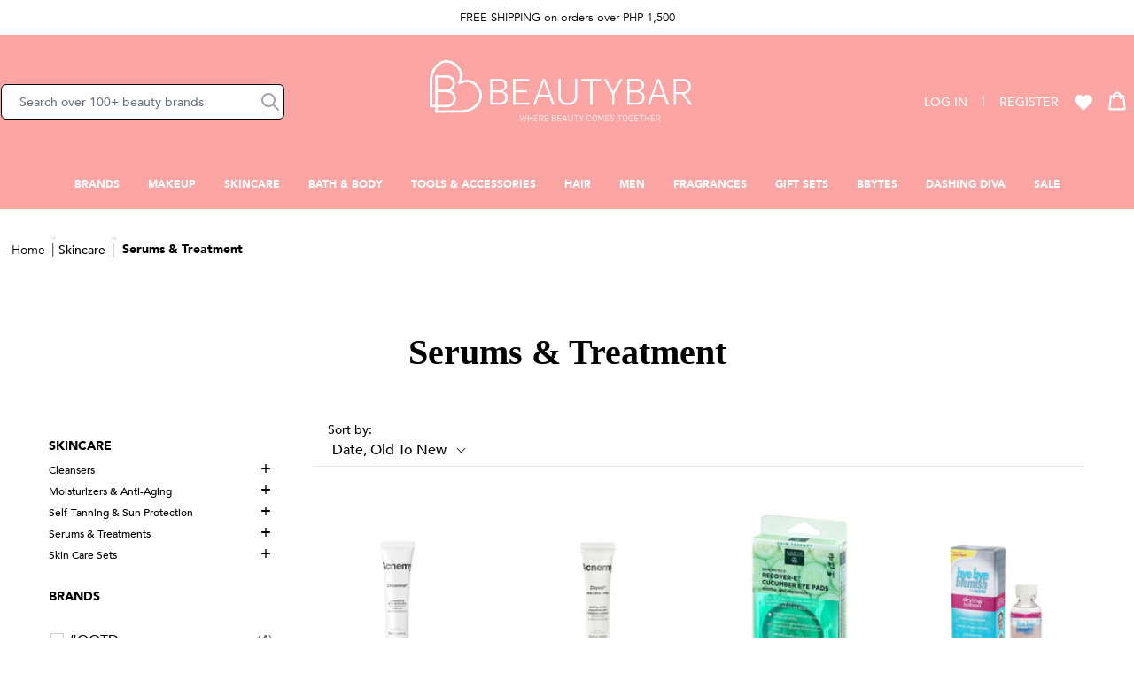

--- FILE ---
content_type: text/html; charset=utf-8
request_url: https://beautybar.com.ph/collections/serums-treatment
body_size: 89549
content:


 <!doctype html>
<html class="no-js" lang="en">
<head>
 <meta charset="utf-8">
 <!-- Google Tag Manager -->
 <script>(function(w,d,s,l,i){w[l]=w[l]||[];w[l].push({'gtm.start':
    new Date().getTime(),event:'gtm.js'});var f=d.getElementsByTagName(s)[0],
    j=d.createElement(s),dl=l!='dataLayer'?'&l='+l:'';j.async=true;j.src=
    'https://www.googletagmanager.com/gtm.js?id='+i+dl;f.parentNode.insertBefore(j,f);
    })(window,document,'script','dataLayer','GTM-TRVHCQP');</script>
 <!-- End Google Tag Manager -->
 <!-- Global site tag (gtag.js) - Google Ads: 10850707497 -->
<script async src="https://www.googletagmanager.com/gtag/js?id=G-G15MW2GL2M"></script>
 <!-- Prep dataLayer =================================================== -->
 <script>
  
    
  var dataLayer = window.dataLayer || [];

  
  
    var track_product_impression = function(products) {
      if(!products) return;
      var products_impressions = [];
      var view_items = [];
      var products_impressions_for_clicks = [];
      products.forEach((product,i) => {
        var obj = {
         'name': product.title,
         'id': product.id.toString(),
         'price': product.price || product.price_max,
         'brand': product.vendor,
         'category': product.product_type,
         'list': "Serums \u0026 Treatment",
         'position': i,
          'url': product.url
       }
        var obj2 = {
         'item_name': product.title,
         'item_id': product.id.toString(),
         'price': product.price || product.price_max,
         'item_brand': product.vendor,
         'item_category': product.product_type,
         'index': i,
          'url': product.url
       }
        var variant = product.variants.find(product => product.available)
        if(variant) {
          obj.variant = variant.title;
        }
        products_impressions.push(obj)
        view_items.push(obj2)
        obj.url = product.url
        products_impressions_for_clicks.push(obj);
      })
      if(products_impressions.length > 0) {
        gtag("event", "view_item_list", {
          item_list_id: "serums-treatment",
          item_list_name: "Serums \u0026 Treatment",
          items: view_items
        });
        dataLayer.push({ ecommerce: null });
        dataLayer.push({
        'ecommerce': {
          'currencyCode': 'PHP',
          'impressions': products_impressions
          }
        });
        window.tracked_product_impressions = products_impressions_for_clicks;
      }
    }
    var track_click = function(e) {
      e.preventDefault();
      var products = window.tracked_product_impressions || [];
      if(products.length > 0) {
        var elem = e.target.closest('.item-card')
        if(elem) {
          var id = elem.dataset.id.toString();
          var productObj = products.find(product => product.id === id);
          if(productObj) {
            gtag("event", "select_item", {
              item_list_id: 137693593677,
              item_list_name: "Serums \u0026 Treatment",
              items: [
                {
                  item_id: productObj.id,
                  item_name: productObj.name,
                  index: productObj.position,
                  item_brand: productObj.brand,
                  item_category: productObj.category,
                  item_list_id: 137693593677,
                  item_list_name: "Serums \u0026 Treatment",
                  item_variant: productObj.variant,
                  price: productObj.price
                }
              ]
            });
            dataLayer.push({ ecommerce: null });
            dataLayer.push({
              'event': 'productClick',
              'ecommerce': {
              'click': {
                'actionField': {'list': "Serums \u0026 Treatment"},
                'products': [{
                  'name': productObj.name,
                  'id': productObj.id,
                  'price': productObj.price,
                  'brand': productObj.brand,
                  'category': productObj.category,
                  'variant': productObj.variant,
                  'position': productObj.position
                 }]
                }
              },
              'eventCallback': function() {
                document.location = productObj.url || elem.querySelector('a').href
              }
            });
          }
        }
      }
    }
</script>
 <!-- End prep dataLayer =================================================== -->
 <meta http-equiv="X-UA-Compatible" content="IE=edge,chrome=1">
 <meta name="viewport" content="width=device-width,initial-scale=1">
 <meta name="theme-color" content="#3a3a3a">
 <meta name="google-site-verification" content="EFrwtw-zIT--6su3B5lbvBxF1N5jkXJSFbImMvo_flU" />
 <style>
    @font-face {
      font-family: 'Playfair Display', serif;
      font-weight: 400;
      src: url(//beautybar.com.ph/cdn/shop/t/331/assets/PlayfairDisplay-Regular.ttf?v=109715641420586190191769049619) format('truetype');
      font-display: swap;
    }
    @font-face {
      font-family: 'Playfair Display', serif;
      font-weight: 700;
      src: url(//beautybar.com.ph/cdn/shop/t/331/assets/PlayfairDisplay-Bold.ttf?v=161481408835655106981769049619) format('truetype');
      font-display: swap;
    }
    @font-face {
      font-family: 'Avenir';
      font-weight: 200;
      src: url(//beautybar.com.ph/cdn/shop/t/331/assets/Avenir-Light-07.ttf?v=95947191883280975931769049619) format('truetype');
      font-display: swap;
    }
    @font-face {
      font-family: 'Avenir';
      font-weight: 300;
      src: url(//beautybar.com.ph/cdn/shop/t/331/assets/Avenir-Book-01.ttf?v=183930499072154697131769049619) format('truetype');
      font-display: swap;
    }
    @font-face {
      font-family: 'Avenir';
      font-weight: 500;
      src: url(//beautybar.com.ph/cdn/shop/t/331/assets/Avenir-Medium-09.ttf?v=17243448736918442631769049619) format('truetype');
      font-display: swap;
    }
    @font-face {
      font-family: 'Avenir';
      font-weight: 800;
      src: url(//beautybar.com.ph/cdn/shop/t/331/assets/Avenir-Black-03.ttf?v=16432636469116803311769049619) format('truetype');
      font-display: swap;
    }
    @font-face {
      font-family: 'Avenir';
      font-weight: 900;
      src: url(//beautybar.com.ph/cdn/shop/t/331/assets/Avenir-Heavy-05.ttf?v=91427794814277963771769049619) format('truetype');
      font-display: swap;
    }
    button:focus {
      outline: none;
    }
    .sr-only:not(:focus):not(:active) {
      clip: rect(0 0 0 0); 
      clip-path: inset(50%);
      height: 1px;
      overflow: hidden;
      position: absolute;
      white-space: nowrap; 
      width: 1px;
    }
</style><link rel="dns-prefetch" href="https://cdn.shopify.com">
 <link rel="dns-prefetch" href="https://fonts.shopifycdn.com">
 <link rel="dns-prefetch" href="https://monorail-edge.shopifysvc.com">
 <link rel="dns-prefetch" href="https://static.zdassets.com">
 <link rel="dns-prefetch" href="https://ajax.googleapis.com">
 <link rel="dns-prefetch" href="https://www.gstatic.com/"><link rel="preconnect" href="https://cdn.shopify.com" crossorigin>
 <link rel="preconnect" href="https://fonts.shopifycdn.com" crossorigin>
 <link rel="preconnect" href="https://monorail-edge.shopifysvc.com">
 <link rel="preconnect" href="https://static.zdassets.com">
 <link rel="preconnect" href="https://ajax.googleapis.com">
 <link rel="preconnect" href="https://www.gstatic.com/"><link rel="preload" href="https://maxcdn.bootstrapcdn.com/font-awesome/4.5.0/css/font-awesome.min.css" as="style">
 <link rel="preload" href="//beautybar.com.ph/cdn/shop/t/331/assets/app.css?v=69639298792503983451769049619" as="style">
 <link rel="preload" href="https://cdn.judge.me/shopify_v2.css" as="style">
 <link rel="preload" href="//beautybar.com.ph/cdn/shop/t/331/assets/app.js?v=171201746729009270221769049619" as="script">
 <link rel="preload" href="https://cdn.judge.me/shopify_v2.js" as="script">

  

<link rel="canonical" href="https://beautybar.com.ph/collections/serums-treatment">
 <style>

    .needsclick {
      display: none!important;
    }
    /* hiding recaptcha badge at bottom right of the store  */
    .grecaptcha-badge { 
      visibility: hidden; 
    }
</style><link rel="shortcut icon" href="//beautybar.com.ph/cdn/shop/files/bbar-favicon_32x32.png?v=1635922059" type="image/png"><title>Serums &amp; Treatment
&ndash; Beauty Bar</title><!-- /snippets/social-meta-tags.liquid -->


<meta property="og:site_name" content="Beauty Bar">
<meta property="og:url" content="https://beautybar.com.ph/collections/serums-treatment">
<meta property="og:title" content="Serums &amp; Treatment">
<meta property="og:type" content="product.group">
<meta property="og:description" content="Looking for quality makeup, cosmetics, and skincare in the Philippines? Shop now at Beauty Bar, and find the product which works best for you!">


<meta name="twitter:card" content="summary_large_image">
<meta name="twitter:title" content="Serums &amp; Treatment">
<meta name="twitter:description" content="Looking for quality makeup, cosmetics, and skincare in the Philippines? Shop now at Beauty Bar, and find the product which works best for you!">
 <script>
    window.performance.mark('debut:theme_stylesheet_loaded.start');

    function onLoadStylesheet() {
      performance.mark('debut:theme_stylesheet_loaded.end');
      performance.measure('debut:theme_stylesheet_loaded', 'debut:theme_stylesheet_loaded.start', 'debut:theme_stylesheet_loaded.end');

      var url = "//beautybar.com.ph/cdn/shop/t/331/assets/app.css?v=69639298792503983451769049619";
      var link = document.querySelector('link[href="' + url + '"]');
      link.loaded = true;
      link.dispatchEvent(new Event('load'));
    }
</script>
 <link rel="stylesheet" href="//beautybar.com.ph/cdn/shop/t/331/assets/app.css?v=69639298792503983451769049619" type="text/css" media="print" onload="this.media='all'">
 <link rel="stylesheet" href="https://maxcdn.bootstrapcdn.com/font-awesome/4.5.0/css/font-awesome.min.css" type="text/css" media="print" onload="this.media='all'">
 <script>
    var theme = {
      breakpoints: {
        medium: 750,
        large: 990,
        widescreen: 1400
      },
      strings: {
        addToCart: "Add to bag",
        soldOut: "Sold out",
        unavailable: "Unavailable",
        regularPrice: "Regular price",
        salePrice: "Sale price",
        sale: "Sale",
        fromLowestPrice: "from [price]",
        vendor: "Vendor",
        showMore: "Show More",
        showLess: "Show Less",
        searchFor: "Search for",
        addressError: "Error looking up that address",
        addressNoResults: "No results for that address",
        addressQueryLimit: "You have exceeded the Google API usage limit. Consider upgrading to a \u003ca href=\"https:\/\/developers.google.com\/maps\/premium\/usage-limits\"\u003ePremium Plan\u003c\/a\u003e.",
        authError: "There was a problem authenticating your Google Maps account.",
        newWindow: "Opens in a new window.",
        external: "Opens external website.",
        newWindowExternal: "Opens external website in a new window.",
        removeLabel: "Remove [product]",
        update: "Update",
        quantity: "Quantity",
        discountedTotal: "Discounted total",
        regularTotal: "Regular total",
        priceColumn: "See Price column for discount details.",
        quantityMinimumMessage: "Quantity must be 1 or more",
        cartError: "There was an error while updating your cart. Please try again.",
        removedItemMessage: "Removed \u003cspan class=\"cart__removed-product-details\"\u003e([quantity]) [link]\u003c\/span\u003e from your cart.",
        unitPrice: "Unit price",
        unitPriceSeparator: "per",
        oneCartCount: "1 item",
        otherCartCount: "[count] items",
        quantityLabel: "Quantity: [count]",
        products: "Products",
        loading: "Loading",
        number_of_results: "[result_number] of [results_count]",
        number_of_results_found: "[results_count] results found",
        one_result_found: "1 result found"
      },
      moneyFormat: "PHP {{amount}}",
      moneyFormatWithCurrency: "PHP {{amount}}",
      settings: {
        predictiveSearchEnabled: true,
        predictiveSearchShowPrice: false,
        predictiveSearchShowVendor: false
      },
      stylesheet: "//beautybar.com.ph/cdn/shop/t/331/assets/app.css?v=69639298792503983451769049619",
      pageTitle: "Serums \u0026amp; Treatment\n\u0026ndash; Beauty Bar",
      tabAnimation: {
        enable: false,
        message: "Hey, where'd you go?"
      },
      ajaxCart: {
        enable: true,
        cart: {"note":null,"attributes":{},"original_total_price":0,"total_price":0,"total_discount":0,"total_weight":0.0,"item_count":0,"items":[],"requires_shipping":false,"currency":"PHP","items_subtotal_price":0,"cart_level_discount_applications":[],"checkout_charge_amount":0},
        itemTemplate: 
"\u003cdiv class=\"w-full flex my-3 cart-item\" data-cart-item data-cart-item-key=\"{{key}}\" data-cart-item-url=\"{{url}}\" data-cart-item-title=\"{{title}}\" data-cart-item-index=\"{{index}}\" data-cart-item-quantity=\"{{quantity}}\"\u003e\n    \u003cdiv class=\"w-28\"\u003e\n        \u003ca href=\"{{url}}\" title=\"{{title}}\" class=\"block relative w-full h-0\" style=\"padding-bottom: {{paddingHeight}}%\"\u003e\n            \u003cimg class=\"w-full h-auto absolute top-0 left-0\"\n            alt=\"{{title}}\"\n            src=\"{{img}}\"\u003e\n        \u003c\/a\u003e\n    \u003c\/div\u003e\n    \u003cdiv class=\"flex-1 ml-3 mr-4\"\u003e\n        \u003ca href=\"{{url}}\" class=\"block text-sm font-bold mb-1\"\u003e\n            {{title}}\n        \u003c\/a\u003e\n        \u003cp class=\"text-sm mb-1\"\u003e{{itemType}}\u003c\/p\u003e\n        \u003cul class=\"mt-3 mb-1\"\u003e\n            {{variantOptions}}\n        \u003c\/ul\u003e\n        \u003cdiv class=\"md:flex items-end\"\u003e\n            \u003cdiv class=\"product-quantity-controller min-w-100px max-w-100 w-full mr-2\"\u003e\n                \u003clabel class=\"text-xs\"\u003eQuantity\u003c\/label\u003e\n                \u003cdiv class=\"w-full min-w-100px max-w-100 flex h-8 mt-1\"\u003e\n                    \u003cinput type=\"button\" value=\"-\" class=\"js-quantity-controller w-1\/3 font-bold cursor-pointer minus border border-gray-300 bg-transparent rounded-bl rounded-tl\"\u003e\n                    \u003cinput type=\"number\" name=\"quantity\" class=\"js-select-quantity flex-1 text-center border border-gray-300 bg-transparent text-xs w-1\/3\" value=\"{{quantity}}\" max=\"{{itemStocks}}\" min=\"0\" data-value=\"{{quantity}}\"\u003e\n                    \u003cinput type=\"button\" value=\"+\" class=\"js-quantity-controller w-1\/3 font-bold cursor-pointer plus border border-gray-300 bg-transparent rounded-br rounded-tr\"\u003e\n                \u003c\/div\u003e\n            \u003c\/div\u003e\n            \u003cbutton style=\"display:none;\" type=\"button\" class=\"js-minicart-update-btn max-w-100 py-2 px-2 bg-red-300 border border-red-300 text-white hover:bg-white hover:text-red-300 text-xxs font-bold uppercase w-full mt-3 rounded\"\u003eUpdate\u003c\/button\u003e\u003cinput id=\"updates_large_{{key}}\" class=\"cart__qty-input hidden\" type=\"number\"\n            name=\"updates[]\" value=\"{{quantity}}\" min=\"0\" pattern=\"[0-9]*\"\n            data-quantity-input data-quantity-item=\"{{index}}\" data-quantity-input-desktop data-role=\"product-quantity-desktop\"\u003e\n            \n        \u003c\/div\u003e\n    \u003c\/div\u003e\n    \u003cdiv class=\"mr-2\"\u003e\n        \u003cp class=\"text-sm font-bold\"\u003e{{price}}\u003c\/p\u003e\n    \u003c\/div\u003e\n    \u003cdiv class=\"mx-2\"\u003e\n        \u003ca href=\"\/cart\/change?line={{index}}\u0026amp;quantity=0\" title=\"Remove item\" class=\"js-remove-minicart-item\" data-line-item-index=\"{{index}}\"\u003e\n            \u003cspan class=\"icon-minicart-remove\"\u003e\u003c\/span\u003e\n        \u003c\/a\u003e\n    \u003c\/div\u003e\n\u003c\/div\u003e\n",
        cartPageItemTemplate: null,
        inventory_quantity: [
          
        ]
      },
      productPageSwatch: {
        title: null,
        product: null
      },
      shopUrl: "https:\/\/beautybar.com.ph",
      loader: '<div class="text-center flex justify-center items-center"><div class="loader h-6 w-6 border-2"></div></div>'
    };


    var Shopify = window.Shopify || {};

    Shopify.urlParams = new URLSearchParams(window.location.search);theme.backToCollection = {
        collection: {
          title: "Serums \u0026 Treatment",
          link: "https://beautybar.com.ph/collections/serums-treatment"
        }
      };
      sessionStorage.setItem("backToCollection", JSON.stringify(theme.backToCollection.collection));document.documentElement.className = document.documentElement.className.replace('no-js', 'js');
</script><script>
    
window.lazySizesConfig = window.lazySizesConfig || {};

lazySizesConfig.expand = 300;
lazySizesConfig.loadHidden = false;
lazySizesConfig.loadMode = 1;
lazySizesConfig.init = false;

    /*! lazysizes - v4.1.8 */
!function (a, b) { var c = function (d) { b(a.lazySizes, d), a.removeEventListener("lazyunveilread", c, !0) }; b = b.bind(null, a, a.document), "object" == typeof module && module.exports ? b(require("lazysizes")) : a.lazySizes ? c() : a.addEventListener("lazyunveilread", c, !0) }(window, function (a, b, c, d) { "use strict"; function e(a) { var b = getComputedStyle(a, null) || {}, c = b.fontFamily || "", d = c.match(j) || "", e = d && c.match(k) || ""; return e && (e = e[1]), { fit: d && d[1] || "", position: n[e] || e || "center" } } function f(a, b) { var d, e, f = c.cfg, g = a.cloneNode(!1), h = g.style, i = function () { var b = a.currentSrc || a.src; b && e !== b && (e = b, h.backgroundImage = "url(" + (m.test(b) ? JSON.stringify(b) : b) + ")", d || (d = !0, c.rC(g, f.loadingClass), c.aC(g, f.loadedClass))) }, j = function () { c.rAF(i) }; a._lazysizesParentFit = b.fit, a.addEventListener("lazyloaded", j, !0), a.addEventListener("load", j, !0), g.addEventListener("load", function () { var a = g.currentSrc || g.src; a && a != l && (g.src = l, g.srcset = "") }), c.rAF(function () { var d = a, e = a.parentNode; "PICTURE" == e.nodeName.toUpperCase() && (d = e, e = e.parentNode), c.rC(g, f.loadedClass), c.rC(g, f.lazyClass), c.aC(g, f.loadingClass), c.aC(g, f.objectFitClass || "lazysizes-display-clone"), g.getAttribute(f.srcsetAttr) && g.setAttribute(f.srcsetAttr, ""), g.getAttribute(f.srcAttr) && g.setAttribute(f.srcAttr, ""), g.src = l, g.srcset = "", h.backgroundRepeat = "no-repeat", h.backgroundPosition = b.position, h.backgroundSize = b.fit, d.style.display = "none", a.setAttribute("data-parent-fit", b.fit), a.setAttribute("data-parent-container", "prev"), e.insertBefore(g, d), a._lazysizesParentFit && delete a._lazysizesParentFit, a.complete && i() }) } var g = b.createElement("a").style, h = "objectFit" in g, i = h && "objectPosition" in g, j = /object-fit["']*\s*:\s*["']*(contain|cover)/, k = /object-position["']*\s*:\s*["']*(.+?)(?=($|,|'|"|;))/, l = "[data-uri]", m = /\(|\)|'/, n = { center: "center", "50% 50%": "center" }; if (!h || !i) { var o = function (a) { if (a.detail.instance == c) { var b = a.target, d = e(b); !d.fit || h && "center" == d.position || f(b, d) } }; a.addEventListener("lazyunveilread", o, !0), d && d.detail && o(d) } });
/*! lazysizes - v4.1.8 */
!function (a, b) { var c = function () { b(a.lazySizes), a.removeEventListener("lazyunveilread", c, !0) }; b = b.bind(null, a, a.document), "object" == typeof module && module.exports ? b(require("lazysizes")) : a.lazySizes ? c() : a.addEventListener("lazyunveilread", c, !0) }(window, function (a, b, c) { "use strict"; function d(b, c) { var d, e, f, g, h = a.getComputedStyle(b); e = b.parentNode, g = { isPicture: !(!e || !m.test(e.nodeName || "")) }, f = function (a, c) { var d = b.getAttribute("data-" + a); if (!d) { var e = h.getPropertyValue("--ls-" + a); e && (d = e.trim()) } if (d) { if ("true" == d) d = !0; else if ("false" == d) d = !1; else if (l.test(d)) d = parseFloat(d); else if ("function" == typeof j[a]) d = j[a](b, d); else if (q.test(d)) try { d = JSON.parse(d) } catch (a) { } g[a] = d } else a in j && "function" != typeof j[a] ? g[a] = j[a] : c && "function" == typeof j[a] && (g[a] = j[a](b, d)) }; for (d in j) f(d); return c.replace(p, function (a, b) { b in g || f(b, !0) }), g } function e(a, b) { var c = [], d = function (a, c) { return k[typeof b[c]] ? b[c] : a }; return c.srcset = [], b.absUrl && (s.setAttribute("href", a), a = s.href), a = ((b.prefix || "") + a + (b.postfix || "")).replace(p, d), b.widths.forEach(function (d) { var e = b.widthmap[d] || d, f = b.aspectratio || b.ratio, g = !b.aspectratio && j.traditionalRatio, h = { u: a.replace(n, e).replace(o, f ? g ? Math.round(d * f) : Math.round(d / f) : ""), w: d }; c.push(h), c.srcset.push(h.c = h.u + " " + d + "w") }), c } function f(a, c, d) { var f = 0, g = 0, h = d; if (a) { if ("container" === c.ratio) { for (f = h.scrollWidth, g = h.scrollHeight; !(f && g || h === b);)h = h.parentNode, f = h.scrollWidth, g = h.scrollHeight; f && g && (c.ratio = g / f) } a = e(a, c), a.isPicture = c.isPicture, u && "IMG" == d.nodeName.toUpperCase() ? d.removeAttribute(i.srcsetAttr) : d.setAttribute(i.srcsetAttr, a.srcset.join(", ")), Object.defineProperty(d, "_lazyrias", { value: a, writable: !0 }) } } function g(a, b) { var e = d(a, b); return j.modifyOptions.call(a, { target: a, details: e, detail: e }), c.fire(a, "lazyriasmodifyoptions", e), e } function h(a) { return a.getAttribute(a.getAttribute("data-srcattr") || j.srcAttr) || a.getAttribute(i.srcsetAttr) || a.getAttribute(i.srcAttr) || a.getAttribute("data-pfsrcset") || "" } var i, j, k = { string: 1, number: 1 }, l = /^\-*\+*\d+\.*\d*$/, m = /^picture$/i, n = /\s*\{\s*width\s*\}\s*/i, o = /\s*\{\s*height\s*\}\s*/i, p = /\s*\{\s*([a-z0-9]+)\s*\}\s*/gi, q = /^\[.*\]|\{.*\}$/, r = /^(?:auto|\d+(px)?)$/, s = b.createElement("a"), t = b.createElement("img"), u = "srcset" in t && !("sizes" in t), v = !!a.HTMLPictureElement && !u; !function () { var b, d = function () { }, e = { prefix: "", postfix: "", srcAttr: "data-src", absUrl: !1, modifyOptions: d, widthmap: {}, ratio: !1, traditionalRatio: !1, aspectratio: !1 }; i = c && c.cfg || a.lazySizesConfig, i || (i = {}, a.lazySizesConfig = i), i.supportsType || (i.supportsType = function (a) { return !a }), i.rias || (i.rias = {}), "widths" in (j = i.rias) || (j.widths = [], function (a) { for (var b, c = 0; !b || b
 <3e3;)c += 5, c > 30 && (c += 1), b = 36 * c, a.push(b) }(j.widths)); for (b in e) b in j || (j[b] = e[b]) }(), addEventListener("lazybeforesizes", function (a) { if (a.detail.instance == c) { var b, d, e, k, l, m, o, p, q, s, t, u, x; if (b = a.target, a.detail.dataAttr && !a.defaultPrevented && !j.disabled && (q = b.getAttribute(i.sizesAttr) || b.getAttribute("sizes")) && r.test(q)) { if (d = h(b), e = g(b, d), t = n.test(e.prefix) || n.test(e.postfix), e.isPicture && (k = b.parentNode)) for (l = k.getElementsByTagName("source"), m = 0, o = l.length; m
 <o; m++)(t || n.test(p = h(l[m]))) && (f(p, e, l[m]), u = !0); t || n.test(d) ? (f(d, e, b), u = !0) : u && (x = [], x.srcset = [], x.isPicture = !0, Object.defineProperty(b, "_lazyrias", { value: x, writable: !0 })), u && (v ? b.removeAttribute(i.srcAttr) : "auto" != q && (s = { width: parseInt(q, 10) }, w({ target: b, detail: s }))) } } }, !0); var w = function () { var d = function (a, b) { return a.w - b.w }, e = function (a) { var b, c, d = a.length, e = a[d - 1], f = 0; for (f; f
 <d; f++)if (e = a[f], e.d = e.w / a.w, e.d >= a.d) { !e.cached && (b = a[f - 1]) && b.d > a.d - .13 * Math.pow(a.d, 2.2) && (c = Math.pow(b.d - .6, 1.6), b.cached && (b.d += .15 * c), b.d + (e.d - a.d) * c > a.d && (e = b)); break } return e }, f = function (a, b) { var d; return !a._lazyrias && c.pWS && (d = c.pWS(a.getAttribute(i.srcsetAttr || ""))).length && (Object.defineProperty(a, "_lazyrias", { value: d, writable: !0 }), b && a.parentNode && (d.isPicture = "PICTURE" == a.parentNode.nodeName.toUpperCase())), a._lazyrias }, g = function (b) { var d = a.devicePixelRatio || 1, e = c.getX && c.getX(b); return Math.min(e || d, 2.4, d) }, h = function (b, c) { var h, i, j, k, l, m; if (l = b._lazyrias, l.isPicture && a.matchMedia) for (i = 0, h = b.parentNode.getElementsByTagName("source"), j = h.length; i
 <j; i++)if (f(h[i]) && !h[i].getAttribute("type") && (!(k = h[i].getAttribute("media")) || (matchMedia(k) || {}).matches)) { l = h[i]._lazyrias; break } return (!l.w || l.w
 <c) && (l.w = c, l.d = g(b), m = e(l.sort(d))), m }, j = function (d) { if (d.detail.instance == c) { var e, g = d.target; if (!u && (a.respimage || a.picturefill || lazySizesConfig.pf)) return void b.removeEventListener("lazybeforesizes", j); ("_lazyrias" in g || d.detail.dataAttr && f(g, !0)) && (e = h(g, d.detail.width)) && e.u && g._lazyrias.cur != e.u && (g._lazyrias.cur = e.u, e.cached = !0, c.rAF(function () { g.setAttribute(i.srcAttr, e.u), g.setAttribute("src", e.u) })) } }; return v ? j = function () { } : addEventListener("lazybeforesizes", j), j }() });
/*! lazysizes - v4.1.8 */
!function (a, b) { var c = b(a, a.document); a.lazySizes = c, "object" == typeof module && module.exports && (module.exports = c) }(window, function (a, b) { "use strict"; if (b.getElementsByClassName) { var c, d, e = b.documentElement, f = a.Date, g = a.HTMLPictureElement, h = "addEventListener", i = "getAttribute", j = a[h], k = a.setTimeout, l = a.requestAnimationFrame || k, m = a.requestIdleCallback, n = /^picture$/i, o = ["load", "error", "lazyincluded", "_lazyloaded"], p = {}, q = Array.prototype.forEach, r = function (a, b) { return p[b] || (p[b] = new RegExp("(\\s|^)" + b + "(\\s|$)")), p[b].test(a[i]("class") || "") && p[b] }, s = function (a, b) { r(a, b) || a.setAttribute("class", (a[i]("class") || "").trim() + " " + b) }, t = function (a, b) { var c; (c = r(a, b)) && a.setAttribute("class", (a[i]("class") || "").replace(c, " ")) }, u = function (a, b, c) { var d = c ? h : "removeEventListener"; c && u(a, b), o.forEach(function (c) { a[d](c, b) }) }, v = function (a, d, e, f, g) { var h = b.createEvent("Event"); return e || (e = {}), e.instance = c, h.initEvent(d, !f, !g), h.detail = e, a.dispatchEvent(h), h }, w = function (b, c) { var e; !g && (e = a.picturefill || d.pf) ? (c && c.src && !b[i]("srcset") && b.setAttribute("srcset", c.src), e({ reevaluate: !0, elements: [b] })) : c && c.src && (b.src = c.src) }, x = function (a, b) { return (getComputedStyle(a, null) || {})[b] }, y = function (a, b, c) { for (c = c || a.offsetWidth; c
 <d.minSize && b && !a._lazysizesWidth;)c = b.offsetWidth, b = b.parentNode; return c }, z = function () { var a, c, d = [], e = [], f = d, g = function () { var b = f; for (f = d.length ? e : d, a = !0, c = !1; b.length;)b.shift()(); a = !1 }, h = function (d, e) { a && !e ? d.apply(this, arguments) : (f.push(d), c || (c = !0, (b.hidden ? k : l)(g))) }; return h._lsFlush = g, h }(), A = function (a, b) { return b ? function () { z(a) } : function () { var b = this, c = arguments; z(function () { a.apply(b, c) }) } }, B = function (a) { var b, c = 0, e = d.throttleDelay, g = d.ricTimeout, h = function () { b = !1, c = f.now(), a() }, i = m && g > 49 ? function () { m(h, { timeout: g }), g !== d.ricTimeout && (g = d.ricTimeout) } : A(function () { k(h) }, !0); return function (a) { var d; (a = !0 === a) && (g = 33), b || (b = !0, d = e - (f.now() - c), d
 <0 && (d = 0), a || d
 <9 ? i() : k(i, d)) } }, C = function (a) { var b, c, d = 99, e = function () { b = null, a() }, g = function () { var a = f.now() - c; a
 <d ? k(g, d - a) : (m || e)(e) }; return function () { c = f.now(), b || (b = k(g, d)) } }; !function () { var b, c = { lazyClass: "lazyload", loadedClass: "lazyloaded", loadingClass: "lazyloading", preloadClass: "lazypreload", errorClass: "lazyerror", autosizesClass: "lazyautosizes", srcAttr: "data-src", srcsetAttr: "data-srcset", sizesAttr: "data-sizes", minSize: 40, customMedia: {}, init: !0, expFactor: 1.5, hFac: .8, loadMode: 2, loadHidden: !0, ricTimeout: 0, throttleDelay: 125 }; d = a.lazySizesConfig || a.lazysizesConfig || {}; for (b in c) b in d || (d[b] = c[b]); a.lazySizesConfig = d, k(function () { d.init && F() }) }(); var D = function () { var g, l, m, o, p, y, D, F, G, H, I, J, K = /^img$/i, L = /^iframe$/i, M = "onscroll" in a && !/(gle|ing)bot/.test(navigator.userAgent), N = 0, O = 0, P = 0, Q = -1, R = function (a) { P-- , (!a || P
 <0 || !a.target) && (P = 0) }, S = function (a) { return null == J && (J = "hidden" == x(b.body, "visibility")), J || "hidden" != x(a.parentNode, "visibility") && "hidden" != x(a, "visibility") }, T = function (a, c) { var d, f = a, g = S(a); for (F -= c, I += c, G -= c, H += c; g && (f = f.offsetParent) && f != b.body && f != e;)(g = (x(f, "opacity") || 1) > 0) && "visible" != x(f, "overflow") && (d = f.getBoundingClientRect(), g = H > d.left && G
 <d.right && I > d.top - 1 && F
 <d.bottom + 1); return g }, U = function () { var a, f, h, j, k, m, n, p, q, r, s, t, u = c.elements; if ((o = d.loadMode) && P
 <8 && (a = u.length)) { for (f = 0, Q++; f
 <a; f++)if (u[f] && !u[f]._lazyRace) if (!M || c.prematureUnveil && c.prematureUnveil(u[f])) aa(u[f]); else if ((p = u[f][i]("data-expand")) && (m = 1 * p) || (m = O), r || (r = !d.expand || d.expand
 <1 ? e.clientHeight > 500 && e.clientWidth > 500 ? 500 : 370 : d.expand, c._defEx = r, s = r * d.expFactor, t = d.hFac, J = null, O
 <s && P
 <1 && Q > 2 && o > 2 && !b.hidden ? (O = s, Q = 0) : O = o > 1 && Q > 1 && P
 <6 ? r : N), q !== m && (y = innerWidth + m * t, D = innerHeight + m, n = -1 * m, q = m), h = u[f].getBoundingClientRect(), (I = h.bottom) >= n && (F = h.top)
 <= D && (H = h.right) >= n * t && (G = h.left)
 <= y && (I || H || G || F) && (d.loadHidden || S(u[f])) && (l && P
 <3 && !p && (o
 <3 || Q
 <4) || T(u[f], m))) { if (aa(u[f]), k = !0, P > 9) break } else !k && l && !j && P
 <4 && Q
 <4 && o > 2 && (g[0] || d.preloadAfterLoad) && (g[0] || !p && (I || H || G || F || "auto" != u[f][i](d.sizesAttr))) && (j = g[0] || u[f]); j && !k && aa(j) } }, V = B(U), W = function (a) { var b = a.target; if (b._lazyCache) return void delete b._lazyCache; R(a), s(b, d.loadedClass), t(b, d.loadingClass), u(b, Y), v(b, "lazyloaded") }, X = A(W), Y = function (a) { X({ target: a.target }) }, Z = function (a, b) { try { a.contentWindow.location.replace(b) } catch (c) { a.src = b } }, $ = function (a) { var b, c = a[i](d.srcsetAttr); (b = d.customMedia[a[i]("data-media") || a[i]("media")]) && a.setAttribute("media", b), c && a.setAttribute("srcset", c) }, _ = A(function (a, b, c, e, f) { var g, h, j, l, o, p; (o = v(a, "lazybeforeunveil", b)).defaultPrevented || (e && (c ? s(a, d.autosizesClass) : a.setAttribute("sizes", e)), h = a[i](d.srcsetAttr), g = a[i](d.srcAttr), f && (j = a.parentNode, l = j && n.test(j.nodeName || "")), p = b.firesLoad || "src" in a && (h || g || l), o = { target: a }, s(a, d.loadingClass), p && (clearTimeout(m), m = k(R, 2500), u(a, Y, !0)), l && q.call(j.getElementsByTagName("source"), $), h ? a.setAttribute("srcset", h) : g && !l && (L.test(a.nodeName) ? Z(a, g) : a.src = g), f && (h || l) && w(a, { src: g })), a._lazyRace && delete a._lazyRace, t(a, d.lazyClass), z(function () { var b = a.complete && a.naturalWidth > 1; p && !b || (b && s(a, "ls-is-cached"), W(o), a._lazyCache = !0, k(function () { "_lazyCache" in a && delete a._lazyCache }, 9)), "lazy" == a.loading && P-- }, !0) }), aa = function (a) { if (!a._lazyRace) { var b, c = K.test(a.nodeName), e = c && (a[i](d.sizesAttr) || a[i]("sizes")), f = "auto" == e; (!f && l || !c || !a[i]("src") && !a.srcset || a.complete || r(a, d.errorClass) || !r(a, d.lazyClass)) && (b = v(a, "lazyunveilread").detail, f && E.updateElem(a, !0, a.offsetWidth), a._lazyRace = !0, P++ , _(a, b, f, e, c)) } }, ba = C(function () { d.loadMode = 3, V() }), ca = function () { 3 == d.loadMode && (d.loadMode = 2), ba() }, da = function () { if (!l) { if (f.now() - p
 <999) return void k(da, 999); l = !0, d.loadMode = 3, V(), j("scroll", ca, !0) } }; return { _: function () { p = f.now(), c.elements = b.getElementsByClassName(d.lazyClass), g = b.getElementsByClassName(d.lazyClass + " " + d.preloadClass), j("scroll", V, !0), j("resize", V, !0), a.MutationObserver ? new MutationObserver(V).observe(e, { childList: !0, subtree: !0, attributes: !0 }) : (e[h]("DOMNodeInserted", V, !0), e[h]("DOMAttrModified", V, !0), setInterval(V, 999)), j("hashchange", V, !0), ["focus", "mouseover", "click", "load", "transitionend", "animationend", "webkitAnimationEnd"].forEach(function (a) { b[h](a, V, !0) }), /d$|^c/.test(b.readyState) ? da() : (j("load", da), b[h]("DOMContentLoaded", V), k(da, 2e4)), c.elements.length ? (U(), z._lsFlush()) : V() }, checkElems: V, unveil: aa, _aLSL: ca } }(), E = function () { var a, c = A(function (a, b, c, d) { var e, f, g; if (a._lazysizesWidth = d, d += "px", a.setAttribute("sizes", d), n.test(b.nodeName || "")) for (e = b.getElementsByTagName("source"), f = 0, g = e.length; f
 <g; f++)e[f].setAttribute("sizes", d); c.detail.dataAttr || w(a, c.detail) }), e = function (a, b, d) { var e, f = a.parentNode; f && (d = y(a, f, d), e = v(a, "lazybeforesizes", { width: d, dataAttr: !!b }), e.defaultPrevented || (d = e.detail.width) && d !== a._lazysizesWidth && c(a, f, e, d)) }, f = function () { var b, c = a.length; if (c) for (b = 0; b
 <c; b++)e(a[b]) }, g = C(f); return { _: function () { a = b.getElementsByClassName(d.autosizesClass), j("resize", g) }, checkElems: g, updateElem: e } }(), F = function () { F.i || (F.i = !0, E._(), D._()) }; return c = { cfg: d, autoSizer: E, loader: D, init: F, uP: w, aC: s, rC: t, hC: r, fire: v, gW: y, rAF: z } } });

/*! lazysizes - v4.1.8 */
!function (a, b) { var c = function () { b(a.lazySizes), a.removeEventListener("lazyunveilread", c, !0) }; b = b.bind(null, a, a.document), "object" == typeof module && module.exports ? b(require("lazysizes")) : a.lazySizes ? c() : a.addEventListener("lazyunveilread", c, !0) }(window, function (a, b, c) { "use strict"; if (a.addEventListener) { var d = /\s+(\d+)(w|h)\s+(\d+)(w|h)/, e = /parent-fit["']*\s*:\s*["']*(contain|cover|width)/, f = /parent-container["']*\s*:\s*["']*(.+?)(?=(\s|$|,|'|"|;))/, g = /^picture$/i, h = function (a) { return getComputedStyle(a, null) || {} }, i = { getParent: function (b, c) { var d = b, e = b.parentNode; return c && "prev" != c || !e || !g.test(e.nodeName || "") || (e = e.parentNode), "self" != c && (d = "prev" == c ? b.previousElementSibling : c && (e.closest || a.jQuery) ? (e.closest ? e.closest(c) : jQuery(e).closest(c)[0]) || e : e), d }, getFit: function (a) { var b, c, d = h(a), g = d.content || d.fontFamily, j = { fit: a._lazysizesParentFit || a.getAttribute("data-parent-fit") }; return !j.fit && g && (b = g.match(e)) && (j.fit = b[1]), j.fit ? (c = a._lazysizesParentContainer || a.getAttribute("data-parent-container"), !c && g && (b = g.match(f)) && (c = b[1]), j.parent = i.getParent(a, c)) : j.fit = d.objectFit, j }, getImageRatio: function (b) { var c, e, f, h, i, j, k, l = b.parentNode, m = l && g.test(l.nodeName || "") ? l.querySelectorAll("source, img") : [b]; for (c = 0; c
 <m.length; c++)if (b = m[c], e = b.getAttribute(lazySizesConfig.srcsetAttr) || b.getAttribute("srcset") || b.getAttribute("data-pfsrcset") || b.getAttribute("data-risrcset") || "", f = b._lsMedia || b.getAttribute("media"), f = lazySizesConfig.customMedia[b.getAttribute("data-media") || f] || f, e && (!f || (a.matchMedia && matchMedia(f) || {}).matches)) { h = parseFloat(b.getAttribute("data-aspectratio")), h || (i = e.match(d), i ? "w" == i[2] ? (j = i[1], k = i[3]) : (j = i[3], k = i[1]) : (j = b.getAttribute("width"), k = b.getAttribute("height")), h = j / k); break } return h }, calculateSize: function (a, b) { var c, d, e, f, g = this.getFit(a), h = g.fit, i = g.parent; return "width" == h || ("contain" == h || "cover" == h) && (e = this.getImageRatio(a)) ? (i ? b = i.clientWidth : i = a, f = b, "width" == h ? f = b : (d = i.clientHeight) > 40 && (c = b / d) && ("cover" == h && c
 <e || "contain" == h && c > e) && (f = b * (e / c)), f) : b } }; c.parentFit = i, b.addEventListener("lazybeforesizes", function (a) { if (!a.defaultPrevented && a.detail.instance == c) { var b = a.target; a.detail.width = i.calculateSize(b, a.detail.width) } }) } });
/*! lazysizes - v4.1.8 */
!function (a, b) { var c = function () { b(a.lazySizes), a.removeEventListener("lazyunveilread", c, !0) }; b = b.bind(null, a, a.document), "object" == typeof module && module.exports ? b(require("lazysizes")) : a.lazySizes ? c() : a.addEventListener("lazyunveilread", c, !0) }(window, function (a, b, c) { "use strict"; var d, e = c && c.cfg, f = b.createElement("img"), g = "sizes" in f && "srcset" in f, h = /\s+\d+h/g, i = function () { var a = /\s+(\d+)(w|h)\s+(\d+)(w|h)/, d = Array.prototype.forEach; return function () { var e = b.createElement("img"), f = function (b) { var c, d, e = b.getAttribute(lazySizesConfig.srcsetAttr); e && (d = e.match(a)) && (c = "w" == d[2] ? d[1] / d[3] : d[3] / d[1], c && b.setAttribute("data-aspectratio", c), b.setAttribute(lazySizesConfig.srcsetAttr, e.replace(h, ""))) }, g = function (a) { if (a.detail.instance == c) { var b = a.target.parentNode; b && "PICTURE" == b.nodeName && d.call(b.getElementsByTagName("source"), f), f(a.target) } }, i = function () { e.currentSrc && b.removeEventListener("lazybeforeunveil", g) }; b.addEventListener("lazybeforeunveil", g), e.onload = i, e.onerror = i, e.srcset = "data:,a 1w 1h", e.complete && i() } }(); if (e.supportsType || (e.supportsType = function (a) { return !a }), a.HTMLPictureElement && g) return void (!c.hasHDescriptorFix && b.msElementsFromPoint && (c.hasHDescriptorFix = !0, i())); a.picturefill || e.pf || (e.pf = function (b) { var c, e; if (!a.picturefill) for (c = 0, e = b.elements.length; c
 <e; c++)d(b.elements[c]) }, d = function () { var f = function (a, b) { return a.w - b.w }, i = /^\s*\d+\.*\d*px\s*$/, j = function (a) { var b, c, d = a.length, e = a[d - 1], f = 0; for (f; f
 <d; f++)if (e = a[f], e.d = e.w / a.w, e.d >= a.d) { !e.cached && (b = a[f - 1]) && b.d > a.d - .13 * Math.pow(a.d, 2.2) && (c = Math.pow(b.d - .6, 1.6), b.cached && (b.d += .15 * c), b.d + (e.d - a.d) * c > a.d && (e = b)); break } return e }, k = function () { var a, b = /(([^,\s].[^\s]+)\s+(\d+)w)/g, c = /\s/, d = function (b, c, d, e) { a.push({ c: c, u: d, w: 1 * e }) }; return function (e) { return a = [], e = e.trim(), e.replace(h, "").replace(b, d), a.length || !e || c.test(e) || a.push({ c: e, u: e, w: 99 }), a } }(), l = function () { l.init || (l.init = !0, addEventListener("resize", function () { var a, c = b.getElementsByClassName("lazymatchmedia"), e = function () { var a, b; for (a = 0, b = c.length; a
 <b; a++)d(c[a]) }; return function () { clearTimeout(a), a = setTimeout(e, 66) } }())) }, m = function (b, d) { var f, g = b.getAttribute("srcset") || b.getAttribute(e.srcsetAttr); !g && d && (g = b._lazypolyfill ? b._lazypolyfill._set : b.getAttribute(e.srcAttr) || b.getAttribute("src")), b._lazypolyfill && b._lazypolyfill._set == g || (f = k(g || ""), d && b.parentNode && (f.isPicture = "PICTURE" == b.parentNode.nodeName.toUpperCase(), f.isPicture && a.matchMedia && (c.aC(b, "lazymatchmedia"), l())), f._set = g, Object.defineProperty(b, "_lazypolyfill", { value: f, writable: !0 })) }, n = function (b) { var d = a.devicePixelRatio || 1, e = c.getX && c.getX(b); return Math.min(e || d, 2.5, d) }, o = function (b) { return a.matchMedia ? (o = function (a) { return !a || (matchMedia(a) || {}).matches })(b) : !b }, p = function (a) { var b, d, g, h, k, l, p; if (h = a, m(h, !0), k = h._lazypolyfill, k.isPicture) for (d = 0, b = a.parentNode.getElementsByTagName("source"), g = b.length; d
 <g; d++)if (e.supportsType(b[d].getAttribute("type"), a) && o(b[d].getAttribute("media"))) { h = b[d], m(h), k = h._lazypolyfill; break } return k.length > 1 ? (p = h.getAttribute("sizes") || "", p = i.test(p) && parseInt(p, 10) || c.gW(a, a.parentNode), k.d = n(a), !k.src || !k.w || k.w
 <p ? (k.w = p, l = j(k.sort(f)), k.src = l) : l = k.src) : l = k[0], l }, q = function (a) { if (!g || !a.parentNode || "PICTURE" == a.parentNode.nodeName.toUpperCase()) { var b = p(a); b && b.u && a._lazypolyfill.cur != b.u && (a._lazypolyfill.cur = b.u, b.cached = !0, a.setAttribute(e.srcAttr, b.u), a.setAttribute("src", b.u)) } }; return q.parse = k, q }(), e.loadedClass && e.loadingClass && function () { var a = [];['img[sizes$="px"][srcset].', "picture > img:not([srcset])."].forEach(function (b) { a.push(b + e.loadedClass), a.push(b + e.loadingClass) }), e.pf({ elements: b.querySelectorAll(a.join(", ")) }) }()) });
/*! lazysizes - v4.1.8 */
!function (a, b) { var c = function () { b(a.lazySizes), a.removeEventListener("lazyunveilread", c, !0) }; b = b.bind(null, a, a.document), "object" == typeof module && module.exports ? b(require("lazysizes")) : a.lazySizes ? c() : a.addEventListener("lazyunveilread", c, !0) }(window, function (a, b, c) { "use strict"; if (a.addEventListener) { var d = /\s+/g, e = /\s*\|\s+|\s+\|\s*/g, f = /^(.+?)(?:\s+\[\s*(.+?)\s*\])(?:\s+\[\s*(.+?)\s*\])?$/, g = /^\s*\(*\s*type\s*:\s*(.+?)\s*\)*\s*$/, h = /\(|\)|'/, i = { contain: 1, cover: 1 }, j = function (a) { var b = c.gW(a, a.parentNode); return (!a._lazysizesWidth || b > a._lazysizesWidth) && (a._lazysizesWidth = b), a._lazysizesWidth }, k = function (a) { var b; return b = (getComputedStyle(a) || { getPropertyValue: function () { } }).getPropertyValue("background-size"), !i[b] && i[a.style.backgroundSize] && (b = a.style.backgroundSize), b }, l = function (a, b) { if (b) { var c = b.match(g); c && c[1] ? a.setAttribute("type", c[1]) : a.setAttribute("media", lazySizesConfig.customMedia[b] || b) } }, m = function (a, c, g) { var h = b.createElement("picture"), i = c.getAttribute(lazySizesConfig.sizesAttr), j = c.getAttribute("data-ratio"), k = c.getAttribute("data-optimumx"); c._lazybgset && c._lazybgset.parentNode == c && c.removeChild(c._lazybgset), Object.defineProperty(g, "_lazybgset", { value: c, writable: !0 }), Object.defineProperty(c, "_lazybgset", { value: h, writable: !0 }), a = a.replace(d, " ").split(e), h.style.display = "none", g.className = lazySizesConfig.lazyClass, 1 != a.length || i || (i = "auto"), a.forEach(function (a) { var c, d = b.createElement("source"); i && "auto" != i && d.setAttribute("sizes", i), (c = a.match(f)) ? (d.setAttribute(lazySizesConfig.srcsetAttr, c[1]), l(d, c[2]), l(d, c[3])) : d.setAttribute(lazySizesConfig.srcsetAttr, a), h.appendChild(d) }), i && (g.setAttribute(lazySizesConfig.sizesAttr, i), c.removeAttribute(lazySizesConfig.sizesAttr), c.removeAttribute("sizes")), k && g.setAttribute("data-optimumx", k), j && g.setAttribute("data-ratio", j), h.appendChild(g), c.appendChild(h) }, n = function (a) { if (a.target._lazybgset) { var b = a.target, d = b._lazybgset, e = b.currentSrc || b.src; if (e) { var f = c.fire(d, "bgsetproxy", { src: e, useSrc: h.test(e) ? JSON.stringify(e) : e }); f.defaultPrevented || (d.style.backgroundImage = "url(" + f.detail.useSrc + ")") } b._lazybgsetLoading && (c.fire(d, "_lazyloaded", {}, !1, !0), delete b._lazybgsetLoading) } }; addEventListener("lazybeforeunveil", function (a) { var d, e, f; !a.defaultPrevented && (d = a.target.getAttribute("data-bgset")) && (f = a.target, e = b.createElement("img"), e.alt = "", e._lazybgsetLoading = !0, a.detail.firesLoad = !0, m(d, f, e), setTimeout(function () { c.loader.unveil(e), c.rAF(function () { c.fire(e, "_lazyloaded", {}, !0, !0), e.complete && n({ target: e }) }) })) }), b.addEventListener("load", n, !0), a.addEventListener("lazybeforesizes", function (a) { if (a.detail.instance == c && a.target._lazybgset && a.detail.dataAttr) { var b = a.target._lazybgset, d = k(b); i[d] && (a.target._lazysizesParentFit = d, c.rAF(function () { a.target.setAttribute("data-parent-fit", d), a.target._lazysizesParentFit && delete a.target._lazysizesParentFit })) } }, !0), b.documentElement.addEventListener("lazybeforesizes", function (a) { !a.defaultPrevented && a.target._lazybgset && a.detail.instance == c && (a.detail.width = j(a.target._lazybgset)) }) } });

</script>
 <script type="text/javascript">
    if (window.MSInputMethodContext && document.documentMode) {
      var scripts = document.getElementsByTagName('script')[0];
      var polyfill = document.createElement("script");
      polyfill.defer = true;
      polyfill.src = "//beautybar.com.ph/cdn/shop/t/331/assets/ie11CustomProperties.min.js?v=146208399201472936201769049619";

      scripts.parentNode.insertBefore(polyfill, scripts);
    }
</script>
 <script>window.performance && window.performance.mark && window.performance.mark('shopify.content_for_header.start');</script><meta id="shopify-digital-wallet" name="shopify-digital-wallet" content="/7692451917/digital_wallets/dialog">
<meta name="shopify-checkout-api-token" content="64ed23d891cb970b823ba8dbf12ca31e">
<meta id="in-context-paypal-metadata" data-shop-id="7692451917" data-venmo-supported="false" data-environment="production" data-locale="en_US" data-paypal-v4="true" data-currency="PHP">
<link rel="alternate" type="application/atom+xml" title="Feed" href="/collections/serums-treatment.atom" />
<link rel="next" href="/collections/serums-treatment?page=2">
<link rel="alternate" type="application/json+oembed" href="https://beautybar.com.ph/collections/serums-treatment.oembed">
<script async="async" src="/checkouts/internal/preloads.js?locale=en-PH"></script>
<script id="shopify-features" type="application/json">{"accessToken":"64ed23d891cb970b823ba8dbf12ca31e","betas":["rich-media-storefront-analytics"],"domain":"beautybar.com.ph","predictiveSearch":true,"shopId":7692451917,"locale":"en"}</script>
<script>var Shopify = Shopify || {};
Shopify.shop = "xpanse-013.myshopify.com";
Shopify.locale = "en";
Shopify.currency = {"active":"PHP","rate":"1.0"};
Shopify.country = "PH";
Shopify.theme = {"name":"January 21 to January 31","id":145069572272,"schema_name":"Debut","schema_version":"17.13.0","theme_store_id":796,"role":"main"};
Shopify.theme.handle = "null";
Shopify.theme.style = {"id":null,"handle":null};
Shopify.cdnHost = "beautybar.com.ph/cdn";
Shopify.routes = Shopify.routes || {};
Shopify.routes.root = "/";</script>
<script type="module">!function(o){(o.Shopify=o.Shopify||{}).modules=!0}(window);</script>
<script>!function(o){function n(){var o=[];function n(){o.push(Array.prototype.slice.apply(arguments))}return n.q=o,n}var t=o.Shopify=o.Shopify||{};t.loadFeatures=n(),t.autoloadFeatures=n()}(window);</script>
<script id="shop-js-analytics" type="application/json">{"pageType":"collection"}</script>
<script defer="defer" async type="module" src="//beautybar.com.ph/cdn/shopifycloud/shop-js/modules/v2/client.init-shop-cart-sync_BT-GjEfc.en.esm.js"></script>
<script defer="defer" async type="module" src="//beautybar.com.ph/cdn/shopifycloud/shop-js/modules/v2/chunk.common_D58fp_Oc.esm.js"></script>
<script defer="defer" async type="module" src="//beautybar.com.ph/cdn/shopifycloud/shop-js/modules/v2/chunk.modal_xMitdFEc.esm.js"></script>
<script type="module">
  await import("//beautybar.com.ph/cdn/shopifycloud/shop-js/modules/v2/client.init-shop-cart-sync_BT-GjEfc.en.esm.js");
await import("//beautybar.com.ph/cdn/shopifycloud/shop-js/modules/v2/chunk.common_D58fp_Oc.esm.js");
await import("//beautybar.com.ph/cdn/shopifycloud/shop-js/modules/v2/chunk.modal_xMitdFEc.esm.js");

  window.Shopify.SignInWithShop?.initShopCartSync?.({"fedCMEnabled":true,"windoidEnabled":true});

</script>
<script>(function() {
  var isLoaded = false;
  function asyncLoad() {
    if (isLoaded) return;
    isLoaded = true;
    var urls = ["\/\/social-login.oxiapps.com\/api\/init?vt=928355\u0026shop=xpanse-013.myshopify.com","\/\/xpanse-013.bookthatapp.com\/javascripts\/bta.js?shop=xpanse-013.myshopify.com","https:\/\/cdn-bundler.nice-team.net\/app\/js\/bundler.js?shop=xpanse-013.myshopify.com","https:\/\/chimpstatic.com\/mcjs-connected\/js\/users\/1f2111d0463a88eef3308dfc4\/a67cfe3c7d4eb25dc12a9abb6.js?shop=xpanse-013.myshopify.com","https:\/\/swymv3starter-01.azureedge.net\/code\/swym-shopify.js?shop=xpanse-013.myshopify.com","https:\/\/storage.nfcube.com\/instafeed-4360ddb021af503c94caf75687a618bd.js?shop=xpanse-013.myshopify.com"];
    for (var i = 0; i
 <urls.length; i++) {
      var s = document.createElement('script');
      s.type = 'text/javascript';
      s.async = true;
      s.src = urls[i];
      var x = document.getElementsByTagName('script')[0];
      x.parentNode.insertBefore(s, x);
    }
  };
  if(window.attachEvent) {
    window.attachEvent('onload', asyncLoad);
  } else {
    window.addEventListener('load', asyncLoad, false);
  }
})();</script>
<script id="__st">var __st={"a":7692451917,"offset":28800,"reqid":"4f172348-8ac3-43e1-8b59-a90add99ef4a-1769108261","pageurl":"beautybar.com.ph\/collections\/serums-treatment","u":"477c83893db9","p":"collection","rtyp":"collection","rid":137693593677};</script>
<script>window.ShopifyPaypalV4VisibilityTracking = true;</script>
<script id="captcha-bootstrap">!function(){'use strict';const t='contact',e='account',n='new_comment',o=[[t,t],['blogs',n],['comments',n],[t,'customer']],c=[[e,'customer_login'],[e,'guest_login'],[e,'recover_customer_password'],[e,'create_customer']],r=t=>t.map((([t,e])=>`form[action*='/${t}']:not([data-nocaptcha='true']) input[name='form_type'][value='${e}']`)).join(','),a=t=>()=>t?[...document.querySelectorAll(t)].map((t=>t.form)):[];function s(){const t=[...o],e=r(t);return a(e)}const i='password',u='form_key',d=['recaptcha-v3-token','g-recaptcha-response','h-captcha-response',i],f=()=>{try{return window.sessionStorage}catch{return}},m='__shopify_v',_=t=>t.elements[u];function p(t,e,n=!1){try{const o=window.sessionStorage,c=JSON.parse(o.getItem(e)),{data:r}=function(t){const{data:e,action:n}=t;return t[m]||n?{data:e,action:n}:{data:t,action:n}}(c);for(const[e,n]of Object.entries(r))t.elements[e]&&(t.elements[e].value=n);n&&o.removeItem(e)}catch(o){console.error('form repopulation failed',{error:o})}}const l='form_type',E='cptcha';function T(t){t.dataset[E]=!0}const w=window,h=w.document,L='Shopify',v='ce_forms',y='captcha';let A=!1;((t,e)=>{const n=(g='f06e6c50-85a8-45c8-87d0-21a2b65856fe',I='https://cdn.shopify.com/shopifycloud/storefront-forms-hcaptcha/ce_storefront_forms_captcha_hcaptcha.v1.5.2.iife.js',D={infoText:'Protected by hCaptcha',privacyText:'Privacy',termsText:'Terms'},(t,e,n)=>{const o=w[L][v],c=o.bindForm;if(c)return c(t,g,e,D).then(n);var r;o.q.push([[t,g,e,D],n]),r=I,A||(h.body.append(Object.assign(h.createElement('script'),{id:'captcha-provider',async:!0,src:r})),A=!0)});var g,I,D;w[L]=w[L]||{},w[L][v]=w[L][v]||{},w[L][v].q=[],w[L][y]=w[L][y]||{},w[L][y].protect=function(t,e){n(t,void 0,e),T(t)},Object.freeze(w[L][y]),function(t,e,n,w,h,L){const[v,y,A,g]=function(t,e,n){const i=e?o:[],u=t?c:[],d=[...i,...u],f=r(d),m=r(i),_=r(d.filter((([t,e])=>n.includes(e))));return[a(f),a(m),a(_),s()]}(w,h,L),I=t=>{const e=t.target;return e instanceof HTMLFormElement?e:e&&e.form},D=t=>v().includes(t);t.addEventListener('submit',(t=>{const e=I(t);if(!e)return;const n=D(e)&&!e.dataset.hcaptchaBound&&!e.dataset.recaptchaBound,o=_(e),c=g().includes(e)&&(!o||!o.value);(n||c)&&t.preventDefault(),c&&!n&&(function(t){try{if(!f())return;!function(t){const e=f();if(!e)return;const n=_(t);if(!n)return;const o=n.value;o&&e.removeItem(o)}(t);const e=Array.from(Array(32),(()=>Math.random().toString(36)[2])).join('');!function(t,e){_(t)||t.append(Object.assign(document.createElement('input'),{type:'hidden',name:u})),t.elements[u].value=e}(t,e),function(t,e){const n=f();if(!n)return;const o=[...t.querySelectorAll(`input[type='${i}']`)].map((({name:t})=>t)),c=[...d,...o],r={};for(const[a,s]of new FormData(t).entries())c.includes(a)||(r[a]=s);n.setItem(e,JSON.stringify({[m]:1,action:t.action,data:r}))}(t,e)}catch(e){console.error('failed to persist form',e)}}(e),e.submit())}));const S=(t,e)=>{t&&!t.dataset[E]&&(n(t,e.some((e=>e===t))),T(t))};for(const o of['focusin','change'])t.addEventListener(o,(t=>{const e=I(t);D(e)&&S(e,y())}));const B=e.get('form_key'),M=e.get(l),P=B&&M;t.addEventListener('DOMContentLoaded',(()=>{const t=y();if(P)for(const e of t)e.elements[l].value===M&&p(e,B);[...new Set([...A(),...v().filter((t=>'true'===t.dataset.shopifyCaptcha))])].forEach((e=>S(e,t)))}))}(h,new URLSearchParams(w.location.search),n,t,e,['guest_login'])})(!0,!0)}();</script>
<script integrity="sha256-4kQ18oKyAcykRKYeNunJcIwy7WH5gtpwJnB7kiuLZ1E=" data-source-attribution="shopify.loadfeatures" defer="defer" src="//beautybar.com.ph/cdn/shopifycloud/storefront/assets/storefront/load_feature-a0a9edcb.js" crossorigin="anonymous"></script>
<script data-source-attribution="shopify.dynamic_checkout.dynamic.init">var Shopify=Shopify||{};Shopify.PaymentButton=Shopify.PaymentButton||{isStorefrontPortableWallets:!0,init:function(){window.Shopify.PaymentButton.init=function(){};var t=document.createElement("script");t.src="https://beautybar.com.ph/cdn/shopifycloud/portable-wallets/latest/portable-wallets.en.js",t.type="module",document.head.appendChild(t)}};
</script>
<script data-source-attribution="shopify.dynamic_checkout.buyer_consent">
  function portableWalletsHideBuyerConsent(e){var t=document.getElementById("shopify-buyer-consent"),n=document.getElementById("shopify-subscription-policy-button");t&&n&&(t.classList.add("hidden"),t.setAttribute("aria-hidden","true"),n.removeEventListener("click",e))}function portableWalletsShowBuyerConsent(e){var t=document.getElementById("shopify-buyer-consent"),n=document.getElementById("shopify-subscription-policy-button");t&&n&&(t.classList.remove("hidden"),t.removeAttribute("aria-hidden"),n.addEventListener("click",e))}window.Shopify?.PaymentButton&&(window.Shopify.PaymentButton.hideBuyerConsent=portableWalletsHideBuyerConsent,window.Shopify.PaymentButton.showBuyerConsent=portableWalletsShowBuyerConsent);
</script>
<script data-source-attribution="shopify.dynamic_checkout.cart.bootstrap">document.addEventListener("DOMContentLoaded",(function(){function t(){return document.querySelector("shopify-accelerated-checkout-cart, shopify-accelerated-checkout")}if(t())Shopify.PaymentButton.init();else{new MutationObserver((function(e,n){t()&&(Shopify.PaymentButton.init(),n.disconnect())})).observe(document.body,{childList:!0,subtree:!0})}}));
</script>
<link id="shopify-accelerated-checkout-styles" rel="stylesheet" media="screen" href="https://beautybar.com.ph/cdn/shopifycloud/portable-wallets/latest/accelerated-checkout-backwards-compat.css" crossorigin="anonymous">
<style id="shopify-accelerated-checkout-cart">
        #shopify-buyer-consent {
  margin-top: 1em;
  display: inline-block;
  width: 100%;
}

#shopify-buyer-consent.hidden {
  display: none;
}

#shopify-subscription-policy-button {
  background: none;
  border: none;
  padding: 0;
  text-decoration: underline;
  font-size: inherit;
  cursor: pointer;
}

#shopify-subscription-policy-button::before {
  box-shadow: none;
}

      </style>

<script>window.performance && window.performance.mark && window.performance.mark('shopify.content_for_header.end');</script>
 <link href="//beautybar.com.ph/cdn/shop/t/331/assets/boost-pfs-init.css?v=40447765603705210341769049619" rel="stylesheet" type="text/css" media="all" />
 <link rel="preload stylesheet" href="//beautybar.com.ph/cdn/shop/t/331/assets/boost-pfs-general.css?v=178372834330038819961769049619" as="style"><link href="//beautybar.com.ph/cdn/shop/t/331/assets/boost-pfs-custom.css?v=39202343355982840181769049619" rel="stylesheet" type="text/css" media="print" onload="this.media='all';onLoadStylesheet()"><style data-id="boost-pfs-style" type="text/css">
    .boost-pfs-filter-option-title-text {}

   .boost-pfs-filter-tree-v .boost-pfs-filter-option-title-text:before {}
    .boost-pfs-filter-tree-v .boost-pfs-filter-option.boost-pfs-filter-option-collapsed .boost-pfs-filter-option-title-text:before {}
    .boost-pfs-filter-tree-h .boost-pfs-filter-option-title-heading:before {}

    .boost-pfs-filter-refine-by .boost-pfs-filter-option-title h3 {}

    .boost-pfs-filter-option-content .boost-pfs-filter-option-item-list .boost-pfs-filter-option-item button,
    .boost-pfs-filter-option-content .boost-pfs-filter-option-item-list .boost-pfs-filter-option-item .boost-pfs-filter-button,
    .boost-pfs-filter-option-range-amount input,
    .boost-pfs-filter-tree-v .boost-pfs-filter-refine-by .boost-pfs-filter-refine-by-items .refine-by-item,
    .boost-pfs-filter-refine-by-wrapper-v .boost-pfs-filter-refine-by .boost-pfs-filter-refine-by-items .refine-by-item,
    .boost-pfs-filter-refine-by .boost-pfs-filter-option-title,
    .boost-pfs-filter-refine-by .boost-pfs-filter-refine-by-items .refine-by-item>a,
    .boost-pfs-filter-refine-by>span,
    .boost-pfs-filter-clear,
    .boost-pfs-filter-clear-all{}
    .boost-pfs-filter-tree-h .boost-pfs-filter-pc .boost-pfs-filter-refine-by-items .refine-by-item .boost-pfs-filter-clear .refine-by-type, 
    .boost-pfs-filter-refine-by-wrapper-h .boost-pfs-filter-pc .boost-pfs-filter-refine-by-items .refine-by-item .boost-pfs-filter-clear .refine-by-type {}

    .boost-pfs-filter-option-multi-level-collections .boost-pfs-filter-option-multi-level-list .boost-pfs-filter-option-item .boost-pfs-filter-button-arrow .boost-pfs-arrow:before,
    .boost-pfs-filter-option-multi-level-tag .boost-pfs-filter-option-multi-level-list .boost-pfs-filter-option-item .boost-pfs-filter-button-arrow .boost-pfs-arrow:before {}

    .boost-pfs-filter-refine-by-wrapper-v .boost-pfs-filter-refine-by .boost-pfs-filter-refine-by-items .refine-by-item .boost-pfs-filter-clear:after, 
    .boost-pfs-filter-refine-by-wrapper-v .boost-pfs-filter-refine-by .boost-pfs-filter-refine-by-items .refine-by-item .boost-pfs-filter-clear:before, 
    .boost-pfs-filter-tree-v .boost-pfs-filter-refine-by .boost-pfs-filter-refine-by-items .refine-by-item .boost-pfs-filter-clear:after, 
    .boost-pfs-filter-tree-v .boost-pfs-filter-refine-by .boost-pfs-filter-refine-by-items .refine-by-item .boost-pfs-filter-clear:before,
    .boost-pfs-filter-refine-by-wrapper-h .boost-pfs-filter-pc .boost-pfs-filter-refine-by-items .refine-by-item .boost-pfs-filter-clear:after, 
    .boost-pfs-filter-refine-by-wrapper-h .boost-pfs-filter-pc .boost-pfs-filter-refine-by-items .refine-by-item .boost-pfs-filter-clear:before, 
    .boost-pfs-filter-tree-h .boost-pfs-filter-pc .boost-pfs-filter-refine-by-items .refine-by-item .boost-pfs-filter-clear:after, 
    .boost-pfs-filter-tree-h .boost-pfs-filter-pc .boost-pfs-filter-refine-by-items .refine-by-item .boost-pfs-filter-clear:before {}
    .boost-pfs-filter-option-range-slider .noUi-value-horizontal {}

    .boost-pfs-filter-tree-mobile-button button,
    .boost-pfs-filter-top-sorting-mobile button {}
    .boost-pfs-filter-top-sorting-mobile button>span:after {}
</style><style data-id="boost-pfs-otp-style" type="text/css">
      .boost-pfs-quickview-btn {}
      .boost-pfs-quickview-btn svg {}
      .boost-pfs-quickview-btn:hover {}
      .boost-pfs-quickview-btn:hover svg {}
      .boost-pfs-addtocart-btn {}
      .boost-pfs-addtocart-btn svg {}
      .boost-pfs-addtocart-btn:hover {}
      .boost-pfs-addtocart-btn:hover svg {}
</style>
  
<!-- Start of Judge.me Core -->
<link rel="dns-prefetch" href="https://cdn.judge.me/">
<script data-cfasync='false' class='jdgm-settings-script'>window.jdgmSettings={"pagination":5,"disable_web_reviews":false,"badge_no_review_text":"No reviews","badge_n_reviews_text":"{{ n }} review/reviews","hide_badge_preview_if_no_reviews":false,"badge_hide_text":false,"enforce_center_preview_badge":false,"widget_title":"Customer Reviews","widget_open_form_text":"Write a review","widget_close_form_text":"Cancel review","widget_refresh_page_text":"Refresh page","widget_summary_text":"Based on {{ number_of_reviews }} review/reviews","widget_no_review_text":"Be the first to write a review","widget_name_field_text":"Display name","widget_verified_name_field_text":"Verified Name (public)","widget_name_placeholder_text":"Display name","widget_required_field_error_text":"This field is required.","widget_email_field_text":"Email address","widget_verified_email_field_text":"Verified Email (private, can not be edited)","widget_email_placeholder_text":"Your email address","widget_email_field_error_text":"Please enter a valid email address.","widget_rating_field_text":"Rating","widget_review_title_field_text":"Review Title","widget_review_title_placeholder_text":"Give your review a title","widget_review_body_field_text":"Review content","widget_review_body_placeholder_text":"Start writing here...","widget_pictures_field_text":"Picture/Video (optional)","widget_submit_review_text":"Submit Review","widget_submit_verified_review_text":"Submit Verified Review","widget_submit_success_msg_with_auto_publish":"Thank you! Please refresh the page in a few moments to see your review. You can remove or edit your review by logging into \u003ca href='https://judge.me/login' target='_blank' rel='nofollow noopener'\u003eJudge.me\u003c/a\u003e","widget_submit_success_msg_no_auto_publish":"Thank you! Your review will be published as soon as it is approved by the shop admin. You can remove or edit your review by logging into \u003ca href='https://judge.me/login' target='_blank' rel='nofollow noopener'\u003eJudge.me\u003c/a\u003e","widget_show_default_reviews_out_of_total_text":"Showing {{ n_reviews_shown }} out of {{ n_reviews }} reviews.","widget_show_all_link_text":"Show all","widget_show_less_link_text":"Show less","widget_author_said_text":"{{ reviewer_name }} said:","widget_days_text":"{{ n }} days ago","widget_weeks_text":"{{ n }} week/weeks ago","widget_months_text":"{{ n }} month/months ago","widget_years_text":"{{ n }} year/years ago","widget_yesterday_text":"Yesterday","widget_today_text":"Today","widget_replied_text":"\u003e\u003e {{ shop_name }} replied:","widget_read_more_text":"Read more","widget_reviewer_name_as_initial":"","widget_rating_filter_color":"#fbcd0a","widget_rating_filter_see_all_text":"See all reviews","widget_sorting_most_recent_text":"Most Recent","widget_sorting_highest_rating_text":"Highest Rating","widget_sorting_lowest_rating_text":"Lowest Rating","widget_sorting_with_pictures_text":"Only Pictures","widget_sorting_most_helpful_text":"Most Helpful","widget_open_question_form_text":"Ask a question","widget_reviews_subtab_text":"Reviews","widget_questions_subtab_text":"Questions","widget_question_label_text":"Question","widget_answer_label_text":"Answer","widget_question_placeholder_text":"Write your question here","widget_submit_question_text":"Submit Question","widget_question_submit_success_text":"Thank you for your question! We will notify you once it gets answered.","verified_badge_text":"Verified","verified_badge_bg_color":"","verified_badge_text_color":"","verified_badge_placement":"left-of-reviewer-name","widget_review_max_height":"","widget_hide_border":false,"widget_social_share":false,"widget_thumb":false,"widget_review_location_show":false,"widget_location_format":"","all_reviews_include_out_of_store_products":true,"all_reviews_out_of_store_text":"(out of store)","all_reviews_pagination":100,"all_reviews_product_name_prefix_text":"about","enable_review_pictures":false,"enable_question_anwser":false,"widget_theme":"default","review_date_format":"mm/dd/yyyy","default_sort_method":"most-recent","widget_product_reviews_subtab_text":"Product Reviews","widget_shop_reviews_subtab_text":"Shop Reviews","widget_other_products_reviews_text":"Reviews for other products","widget_store_reviews_subtab_text":"Store reviews","widget_no_store_reviews_text":"This store hasn't received any reviews yet","widget_web_restriction_product_reviews_text":"This product hasn't received any reviews yet","widget_no_items_text":"No items found","widget_show_more_text":"Show more","widget_write_a_store_review_text":"Write a Store Review","widget_other_languages_heading":"Reviews in Other Languages","widget_translate_review_text":"Translate review to {{ language }}","widget_translating_review_text":"Translating...","widget_show_original_translation_text":"Show original ({{ language }})","widget_translate_review_failed_text":"Review couldn't be translated.","widget_translate_review_retry_text":"Retry","widget_translate_review_try_again_later_text":"Try again later","show_product_url_for_grouped_product":false,"widget_sorting_pictures_first_text":"Pictures First","show_pictures_on_all_rev_page_mobile":false,"show_pictures_on_all_rev_page_desktop":false,"floating_tab_hide_mobile_install_preference":false,"floating_tab_button_name":"★ Reviews","floating_tab_title":"Let customers speak for us","floating_tab_button_color":"","floating_tab_button_background_color":"","floating_tab_url":"","floating_tab_url_enabled":false,"floating_tab_tab_style":"text","all_reviews_text_badge_text":"Customers rate us {{ shop.metafields.judgeme.all_reviews_rating | round: 1 }}/5 based on {{ shop.metafields.judgeme.all_reviews_count }} reviews.","all_reviews_text_badge_text_branded_style":"{{ shop.metafields.judgeme.all_reviews_rating | round: 1 }} out of 5 stars based on {{ shop.metafields.judgeme.all_reviews_count }} reviews","is_all_reviews_text_badge_a_link":false,"show_stars_for_all_reviews_text_badge":false,"all_reviews_text_badge_url":"","all_reviews_text_style":"text","all_reviews_text_color_style":"judgeme_brand_color","all_reviews_text_color":"#108474","all_reviews_text_show_jm_brand":true,"featured_carousel_show_header":true,"featured_carousel_title":"Let customers speak for us","testimonials_carousel_title":"Customers are saying","videos_carousel_title":"Real customer stories","cards_carousel_title":"Customers are saying","featured_carousel_count_text":"from {{ n }} reviews","featured_carousel_add_link_to_all_reviews_page":false,"featured_carousel_url":"","featured_carousel_show_images":false,"featured_carousel_autoslide_interval":5,"featured_carousel_arrows_on_the_sides":false,"featured_carousel_height":250,"featured_carousel_width":80,"featured_carousel_image_size":0,"featured_carousel_image_height":250,"featured_carousel_arrow_color":"#eeeeee","verified_count_badge_style":"vintage","verified_count_badge_orientation":"horizontal","verified_count_badge_color_style":"judgeme_brand_color","verified_count_badge_color":"#108474","is_verified_count_badge_a_link":false,"verified_count_badge_url":"","verified_count_badge_show_jm_brand":true,"widget_rating_preset_default":5,"widget_first_sub_tab":"product-reviews","widget_show_histogram":true,"widget_histogram_use_custom_color":false,"widget_pagination_use_custom_color":false,"widget_star_use_custom_color":false,"widget_verified_badge_use_custom_color":false,"widget_write_review_use_custom_color":false,"picture_reminder_submit_button":"Upload Pictures","enable_review_videos":false,"mute_video_by_default":false,"widget_sorting_videos_first_text":"Videos First","widget_review_pending_text":"Pending","featured_carousel_items_for_large_screen":3,"social_share_options_order":"Facebook,Twitter","remove_microdata_snippet":false,"disable_json_ld":false,"enable_json_ld_products":false,"preview_badge_show_question_text":false,"preview_badge_no_question_text":"No questions","preview_badge_n_question_text":"{{ number_of_questions }} question/questions","qa_badge_show_icon":false,"qa_badge_position":"same-row","remove_judgeme_branding":false,"widget_add_search_bar":false,"widget_search_bar_placeholder":"Search","widget_sorting_verified_only_text":"Verified only","featured_carousel_theme":"default","featured_carousel_show_rating":true,"featured_carousel_show_title":true,"featured_carousel_show_body":true,"featured_carousel_show_date":false,"featured_carousel_show_reviewer":true,"featured_carousel_show_product":false,"featured_carousel_header_background_color":"#108474","featured_carousel_header_text_color":"#ffffff","featured_carousel_name_product_separator":"reviewed","featured_carousel_full_star_background":"#108474","featured_carousel_empty_star_background":"#dadada","featured_carousel_vertical_theme_background":"#f9fafb","featured_carousel_verified_badge_enable":false,"featured_carousel_verified_badge_color":"#108474","featured_carousel_border_style":"round","featured_carousel_review_line_length_limit":3,"featured_carousel_more_reviews_button_text":"Read more reviews","featured_carousel_view_product_button_text":"View product","all_reviews_page_load_reviews_on":"scroll","all_reviews_page_load_more_text":"Load More Reviews","disable_fb_tab_reviews":false,"enable_ajax_cdn_cache":false,"widget_public_name_text":"displayed publicly like","default_reviewer_name":"John Smith","default_reviewer_name_has_non_latin":true,"widget_reviewer_anonymous":"Anonymous","medals_widget_title":"Judge.me Review Medals","medals_widget_background_color":"#f9fafb","medals_widget_position":"footer_all_pages","medals_widget_border_color":"#f9fafb","medals_widget_verified_text_position":"left","medals_widget_use_monochromatic_version":false,"medals_widget_elements_color":"#108474","show_reviewer_avatar":true,"widget_invalid_yt_video_url_error_text":"Not a YouTube video URL","widget_max_length_field_error_text":"Please enter no more than {0} characters.","widget_show_country_flag":false,"widget_show_collected_via_shop_app":true,"widget_verified_by_shop_badge_style":"light","widget_verified_by_shop_text":"Verified by Shop","widget_show_photo_gallery":false,"widget_load_with_code_splitting":true,"widget_ugc_install_preference":false,"widget_ugc_title":"Made by us, Shared by you","widget_ugc_subtitle":"Tag us to see your picture featured in our page","widget_ugc_arrows_color":"#ffffff","widget_ugc_primary_button_text":"Buy Now","widget_ugc_primary_button_background_color":"#108474","widget_ugc_primary_button_text_color":"#ffffff","widget_ugc_primary_button_border_width":"0","widget_ugc_primary_button_border_style":"none","widget_ugc_primary_button_border_color":"#108474","widget_ugc_primary_button_border_radius":"25","widget_ugc_secondary_button_text":"Load More","widget_ugc_secondary_button_background_color":"#ffffff","widget_ugc_secondary_button_text_color":"#108474","widget_ugc_secondary_button_border_width":"2","widget_ugc_secondary_button_border_style":"solid","widget_ugc_secondary_button_border_color":"#108474","widget_ugc_secondary_button_border_radius":"25","widget_ugc_reviews_button_text":"View Reviews","widget_ugc_reviews_button_background_color":"#ffffff","widget_ugc_reviews_button_text_color":"#108474","widget_ugc_reviews_button_border_width":"2","widget_ugc_reviews_button_border_style":"solid","widget_ugc_reviews_button_border_color":"#108474","widget_ugc_reviews_button_border_radius":"25","widget_ugc_reviews_button_link_to":"judgeme-reviews-page","widget_ugc_show_post_date":true,"widget_ugc_max_width":"800","widget_rating_metafield_value_type":true,"widget_primary_color":"#108474","widget_enable_secondary_color":false,"widget_secondary_color":"#edf5f5","widget_summary_average_rating_text":"{{ average_rating }} out of 5","widget_media_grid_title":"Customer photos \u0026 videos","widget_media_grid_see_more_text":"See more","widget_round_style":false,"widget_show_product_medals":true,"widget_verified_by_judgeme_text":"Verified by Judge.me","widget_show_store_medals":true,"widget_verified_by_judgeme_text_in_store_medals":"Verified by Judge.me","widget_media_field_exceed_quantity_message":"Sorry, we can only accept {{ max_media }} for one review.","widget_media_field_exceed_limit_message":"{{ file_name }} is too large, please select a {{ media_type }} less than {{ size_limit }}MB.","widget_review_submitted_text":"Review Submitted!","widget_question_submitted_text":"Question Submitted!","widget_close_form_text_question":"Cancel","widget_write_your_answer_here_text":"Write your answer here","widget_enabled_branded_link":true,"widget_show_collected_by_judgeme":true,"widget_reviewer_name_color":"","widget_write_review_text_color":"","widget_write_review_bg_color":"","widget_collected_by_judgeme_text":"collected by Judge.me","widget_pagination_type":"standard","widget_load_more_text":"Load More","widget_load_more_color":"#108474","widget_full_review_text":"Full Review","widget_read_more_reviews_text":"Read More Reviews","widget_read_questions_text":"Read Questions","widget_questions_and_answers_text":"Questions \u0026 Answers","widget_verified_by_text":"Verified by","widget_verified_text":"Verified","widget_number_of_reviews_text":"{{ number_of_reviews }} reviews","widget_back_button_text":"Back","widget_next_button_text":"Next","widget_custom_forms_filter_button":"Filters","custom_forms_style":"vertical","widget_show_review_information":false,"how_reviews_are_collected":"How reviews are collected?","widget_show_review_keywords":false,"widget_gdpr_statement":"How we use your data: We'll only contact you about the review you left, and only if necessary. By submitting your review, you agree to Judge.me's \u003ca href='https://judge.me/terms' target='_blank' rel='nofollow noopener'\u003eterms\u003c/a\u003e, \u003ca href='https://judge.me/privacy' target='_blank' rel='nofollow noopener'\u003eprivacy\u003c/a\u003e and \u003ca href='https://judge.me/content-policy' target='_blank' rel='nofollow noopener'\u003econtent\u003c/a\u003e policies.","widget_multilingual_sorting_enabled":false,"widget_translate_review_content_enabled":false,"widget_translate_review_content_method":"manual","popup_widget_review_selection":"automatically_with_pictures","popup_widget_round_border_style":true,"popup_widget_show_title":true,"popup_widget_show_body":true,"popup_widget_show_reviewer":false,"popup_widget_show_product":true,"popup_widget_show_pictures":true,"popup_widget_use_review_picture":true,"popup_widget_show_on_home_page":true,"popup_widget_show_on_product_page":true,"popup_widget_show_on_collection_page":true,"popup_widget_show_on_cart_page":true,"popup_widget_position":"bottom_left","popup_widget_first_review_delay":5,"popup_widget_duration":5,"popup_widget_interval":5,"popup_widget_review_count":5,"popup_widget_hide_on_mobile":true,"review_snippet_widget_round_border_style":true,"review_snippet_widget_card_color":"#FFFFFF","review_snippet_widget_slider_arrows_background_color":"#FFFFFF","review_snippet_widget_slider_arrows_color":"#000000","review_snippet_widget_star_color":"#108474","show_product_variant":false,"all_reviews_product_variant_label_text":"Variant: ","widget_show_verified_branding":false,"widget_ai_summary_title":"Customers say","widget_ai_summary_disclaimer":"AI-powered review summary based on recent customer reviews","widget_show_ai_summary":false,"widget_show_ai_summary_bg":false,"widget_show_review_title_input":true,"redirect_reviewers_invited_via_email":"review_widget","request_store_review_after_product_review":false,"request_review_other_products_in_order":false,"review_form_color_scheme":"default","review_form_corner_style":"square","review_form_star_color":{},"review_form_text_color":"#333333","review_form_background_color":"#ffffff","review_form_field_background_color":"#fafafa","review_form_button_color":{},"review_form_button_text_color":"#ffffff","review_form_modal_overlay_color":"#000000","review_content_screen_title_text":"How would you rate this product?","review_content_introduction_text":"We would love it if you would share a bit about your experience.","store_review_form_title_text":"How would you rate this store?","store_review_form_introduction_text":"We would love it if you would share a bit about your experience.","show_review_guidance_text":true,"one_star_review_guidance_text":"Poor","five_star_review_guidance_text":"Great","customer_information_screen_title_text":"About you","customer_information_introduction_text":"Please tell us more about you.","custom_questions_screen_title_text":"Your experience in more detail","custom_questions_introduction_text":"Here are a few questions to help us understand more about your experience.","review_submitted_screen_title_text":"Thanks for your review!","review_submitted_screen_thank_you_text":"We are processing it and it will appear on the store soon.","review_submitted_screen_email_verification_text":"Please confirm your email by clicking the link we just sent you. This helps us keep reviews authentic.","review_submitted_request_store_review_text":"Would you like to share your experience of shopping with us?","review_submitted_review_other_products_text":"Would you like to review these products?","store_review_screen_title_text":"Would you like to share your experience of shopping with us?","store_review_introduction_text":"We value your feedback and use it to improve. Please share any thoughts or suggestions you have.","reviewer_media_screen_title_picture_text":"Share a picture","reviewer_media_introduction_picture_text":"Upload a photo to support your review.","reviewer_media_screen_title_video_text":"Share a video","reviewer_media_introduction_video_text":"Upload a video to support your review.","reviewer_media_screen_title_picture_or_video_text":"Share a picture or video","reviewer_media_introduction_picture_or_video_text":"Upload a photo or video to support your review.","reviewer_media_youtube_url_text":"Paste your Youtube URL here","advanced_settings_next_step_button_text":"Next","advanced_settings_close_review_button_text":"Close","modal_write_review_flow":false,"write_review_flow_required_text":"Required","write_review_flow_privacy_message_text":"We respect your privacy.","write_review_flow_anonymous_text":"Post review as anonymous","write_review_flow_visibility_text":"This won't be visible to other customers.","write_review_flow_multiple_selection_help_text":"Select as many as you like","write_review_flow_single_selection_help_text":"Select one option","write_review_flow_required_field_error_text":"This field is required","write_review_flow_invalid_email_error_text":"Please enter a valid email address","write_review_flow_max_length_error_text":"Max. {{ max_length }} characters.","write_review_flow_media_upload_text":"\u003cb\u003eClick to upload\u003c/b\u003e or drag and drop","write_review_flow_gdpr_statement":"We'll only contact you about your review if necessary. By submitting your review, you agree to our \u003ca href='https://judge.me/terms' target='_blank' rel='nofollow noopener'\u003eterms and conditions\u003c/a\u003e and \u003ca href='https://judge.me/privacy' target='_blank' rel='nofollow noopener'\u003eprivacy policy\u003c/a\u003e.","rating_only_reviews_enabled":false,"show_negative_reviews_help_screen":false,"new_review_flow_help_screen_rating_threshold":3,"negative_review_resolution_screen_title_text":"Tell us more","negative_review_resolution_text":"Your experience matters to us. If there were issues with your purchase, we're here to help. Feel free to reach out to us, we'd love the opportunity to make things right.","negative_review_resolution_button_text":"Contact us","negative_review_resolution_proceed_with_review_text":"Leave a review","negative_review_resolution_subject":"Issue with purchase from {{ shop_name }}.{{ order_name }}","preview_badge_collection_page_install_status":false,"widget_review_custom_css":"","preview_badge_custom_css":"","preview_badge_stars_count":"5-stars","featured_carousel_custom_css":"","floating_tab_custom_css":"","all_reviews_widget_custom_css":"","medals_widget_custom_css":"","verified_badge_custom_css":"","all_reviews_text_custom_css":"","transparency_badges_collected_via_store_invite":false,"transparency_badges_from_another_provider":false,"transparency_badges_collected_from_store_visitor":false,"transparency_badges_collected_by_verified_review_provider":false,"transparency_badges_earned_reward":false,"transparency_badges_collected_via_store_invite_text":"Review collected via store invitation","transparency_badges_from_another_provider_text":"Review collected from another provider","transparency_badges_collected_from_store_visitor_text":"Review collected from a store visitor","transparency_badges_written_in_google_text":"Review written in Google","transparency_badges_written_in_etsy_text":"Review written in Etsy","transparency_badges_written_in_shop_app_text":"Review written in Shop App","transparency_badges_earned_reward_text":"Review earned a reward for future purchase","product_review_widget_per_page":10,"widget_store_review_label_text":"Review about the store","checkout_comment_extension_title_on_product_page":"Customer Comments","checkout_comment_extension_num_latest_comment_show":5,"checkout_comment_extension_format":"name_and_timestamp","checkout_comment_customer_name":"last_initial","checkout_comment_comment_notification":true,"preview_badge_collection_page_install_preference":false,"preview_badge_home_page_install_preference":false,"preview_badge_product_page_install_preference":false,"review_widget_install_preference":"","review_carousel_install_preference":false,"floating_reviews_tab_install_preference":"none","verified_reviews_count_badge_install_preference":false,"all_reviews_text_install_preference":false,"review_widget_best_location":false,"judgeme_medals_install_preference":false,"review_widget_revamp_enabled":false,"review_widget_qna_enabled":false,"review_widget_header_theme":"minimal","review_widget_widget_title_enabled":true,"review_widget_header_text_size":"medium","review_widget_header_text_weight":"regular","review_widget_average_rating_style":"compact","review_widget_bar_chart_enabled":true,"review_widget_bar_chart_type":"numbers","review_widget_bar_chart_style":"standard","review_widget_expanded_media_gallery_enabled":false,"review_widget_reviews_section_theme":"standard","review_widget_image_style":"thumbnails","review_widget_review_image_ratio":"square","review_widget_stars_size":"medium","review_widget_verified_badge":"standard_text","review_widget_review_title_text_size":"medium","review_widget_review_text_size":"medium","review_widget_review_text_length":"medium","review_widget_number_of_columns_desktop":3,"review_widget_carousel_transition_speed":5,"review_widget_custom_questions_answers_display":"always","review_widget_button_text_color":"#FFFFFF","review_widget_text_color":"#000000","review_widget_lighter_text_color":"#7B7B7B","review_widget_corner_styling":"soft","review_widget_review_word_singular":"review","review_widget_review_word_plural":"reviews","review_widget_voting_label":"Helpful?","review_widget_shop_reply_label":"Reply from {{ shop_name }}:","review_widget_filters_title":"Filters","qna_widget_question_word_singular":"Question","qna_widget_question_word_plural":"Questions","qna_widget_answer_reply_label":"Answer from {{ answerer_name }}:","qna_content_screen_title_text":"Ask a question about this product","qna_widget_question_required_field_error_text":"Please enter your question.","qna_widget_flow_gdpr_statement":"We'll only contact you about your question if necessary. By submitting your question, you agree to our \u003ca href='https://judge.me/terms' target='_blank' rel='nofollow noopener'\u003eterms and conditions\u003c/a\u003e and \u003ca href='https://judge.me/privacy' target='_blank' rel='nofollow noopener'\u003eprivacy policy\u003c/a\u003e.","qna_widget_question_submitted_text":"Thanks for your question!","qna_widget_close_form_text_question":"Close","qna_widget_question_submit_success_text":"We’ll notify you by email when your question is answered.","all_reviews_widget_v2025_enabled":false,"all_reviews_widget_v2025_header_theme":"default","all_reviews_widget_v2025_widget_title_enabled":true,"all_reviews_widget_v2025_header_text_size":"medium","all_reviews_widget_v2025_header_text_weight":"regular","all_reviews_widget_v2025_average_rating_style":"compact","all_reviews_widget_v2025_bar_chart_enabled":true,"all_reviews_widget_v2025_bar_chart_type":"numbers","all_reviews_widget_v2025_bar_chart_style":"standard","all_reviews_widget_v2025_expanded_media_gallery_enabled":false,"all_reviews_widget_v2025_show_store_medals":true,"all_reviews_widget_v2025_show_photo_gallery":true,"all_reviews_widget_v2025_show_review_keywords":false,"all_reviews_widget_v2025_show_ai_summary":false,"all_reviews_widget_v2025_show_ai_summary_bg":false,"all_reviews_widget_v2025_add_search_bar":false,"all_reviews_widget_v2025_default_sort_method":"most-recent","all_reviews_widget_v2025_reviews_per_page":10,"all_reviews_widget_v2025_reviews_section_theme":"default","all_reviews_widget_v2025_image_style":"thumbnails","all_reviews_widget_v2025_review_image_ratio":"square","all_reviews_widget_v2025_stars_size":"medium","all_reviews_widget_v2025_verified_badge":"bold_badge","all_reviews_widget_v2025_review_title_text_size":"medium","all_reviews_widget_v2025_review_text_size":"medium","all_reviews_widget_v2025_review_text_length":"medium","all_reviews_widget_v2025_number_of_columns_desktop":3,"all_reviews_widget_v2025_carousel_transition_speed":5,"all_reviews_widget_v2025_custom_questions_answers_display":"always","all_reviews_widget_v2025_show_product_variant":false,"all_reviews_widget_v2025_show_reviewer_avatar":true,"all_reviews_widget_v2025_reviewer_name_as_initial":"","all_reviews_widget_v2025_review_location_show":false,"all_reviews_widget_v2025_location_format":"","all_reviews_widget_v2025_show_country_flag":false,"all_reviews_widget_v2025_verified_by_shop_badge_style":"light","all_reviews_widget_v2025_social_share":false,"all_reviews_widget_v2025_social_share_options_order":"Facebook,Twitter,LinkedIn,Pinterest","all_reviews_widget_v2025_pagination_type":"standard","all_reviews_widget_v2025_button_text_color":"#FFFFFF","all_reviews_widget_v2025_text_color":"#000000","all_reviews_widget_v2025_lighter_text_color":"#7B7B7B","all_reviews_widget_v2025_corner_styling":"soft","all_reviews_widget_v2025_title":"Customer reviews","all_reviews_widget_v2025_ai_summary_title":"Customers say about this store","all_reviews_widget_v2025_no_review_text":"Be the first to write a review","platform":"shopify","branding_url":"https://app.judge.me/reviews/stores/beautybar.com.ph","branding_text":"Powered by Judge.me","locale":"en","reply_name":"Beauty Bar","widget_version":"3.0","footer":true,"autopublish":true,"review_dates":true,"enable_custom_form":false,"shop_use_review_site":true,"shop_locale":"en","enable_multi_locales_translations":false,"show_review_title_input":true,"review_verification_email_status":"never","can_be_branded":true,"reply_name_text":"Beauty Bar"};</script>
 <style class='jdgm-settings-style'>.jdgm-xx{left:0}:root{--jdgm-primary-color: #108474;--jdgm-secondary-color: rgba(16,132,116,0.1);--jdgm-star-color: #108474;--jdgm-write-review-text-color: white;--jdgm-write-review-bg-color: #108474;--jdgm-paginate-color: #108474;--jdgm-border-radius: 0;--jdgm-reviewer-name-color: #108474}.jdgm-histogram__bar-content{background-color:#108474}.jdgm-rev[data-verified-buyer=true] .jdgm-rev__icon.jdgm-rev__icon:after,.jdgm-rev__buyer-badge.jdgm-rev__buyer-badge{color:white;background-color:#108474}.jdgm-review-widget--small .jdgm-gallery.jdgm-gallery .jdgm-gallery__thumbnail-link:nth-child(8) .jdgm-gallery__thumbnail-wrapper.jdgm-gallery__thumbnail-wrapper:before{content:"See more"}@media only screen and (min-width: 768px){.jdgm-gallery.jdgm-gallery .jdgm-gallery__thumbnail-link:nth-child(8) .jdgm-gallery__thumbnail-wrapper.jdgm-gallery__thumbnail-wrapper:before{content:"See more"}}.jdgm-author-all-initials{display:none !important}.jdgm-author-last-initial{display:none !important}.jdgm-rev-widg__title{visibility:hidden}.jdgm-rev-widg__summary-text{visibility:hidden}.jdgm-prev-badge__text{visibility:hidden}.jdgm-rev__prod-link-prefix:before{content:'about'}.jdgm-rev__variant-label:before{content:'Variant: '}.jdgm-rev__out-of-store-text:before{content:'(out of store)'}@media only screen and (min-width: 768px){.jdgm-rev__pics .jdgm-rev_all-rev-page-picture-separator,.jdgm-rev__pics .jdgm-rev__product-picture{display:none}}@media only screen and (max-width: 768px){.jdgm-rev__pics .jdgm-rev_all-rev-page-picture-separator,.jdgm-rev__pics .jdgm-rev__product-picture{display:none}}.jdgm-preview-badge[data-template="product"]{display:none !important}.jdgm-preview-badge[data-template="collection"]{display:none !important}.jdgm-preview-badge[data-template="index"]{display:none !important}.jdgm-review-widget[data-from-snippet="true"]{display:none !important}.jdgm-verified-count-badget[data-from-snippet="true"]{display:none !important}.jdgm-carousel-wrapper[data-from-snippet="true"]{display:none !important}.jdgm-all-reviews-text[data-from-snippet="true"]{display:none !important}.jdgm-medals-section[data-from-snippet="true"]{display:none !important}.jdgm-ugc-media-wrapper[data-from-snippet="true"]{display:none !important}.jdgm-rev__transparency-badge[data-badge-type="review_collected_via_store_invitation"]{display:none !important}.jdgm-rev__transparency-badge[data-badge-type="review_collected_from_another_provider"]{display:none !important}.jdgm-rev__transparency-badge[data-badge-type="review_collected_from_store_visitor"]{display:none !important}.jdgm-rev__transparency-badge[data-badge-type="review_written_in_etsy"]{display:none !important}.jdgm-rev__transparency-badge[data-badge-type="review_written_in_google_business"]{display:none !important}.jdgm-rev__transparency-badge[data-badge-type="review_written_in_shop_app"]{display:none !important}.jdgm-rev__transparency-badge[data-badge-type="review_earned_for_future_purchase"]{display:none !important}.jdgm-review-snippet-widget .jdgm-rev-snippet-widget__cards-container .jdgm-rev-snippet-card{border-radius:8px;background:#fff}.jdgm-review-snippet-widget .jdgm-rev-snippet-widget__cards-container .jdgm-rev-snippet-card__rev-rating .jdgm-star{color:#108474}.jdgm-review-snippet-widget .jdgm-rev-snippet-widget__prev-btn,.jdgm-review-snippet-widget .jdgm-rev-snippet-widget__next-btn{border-radius:50%;background:#fff}.jdgm-review-snippet-widget .jdgm-rev-snippet-widget__prev-btn>svg,.jdgm-review-snippet-widget .jdgm-rev-snippet-widget__next-btn>svg{fill:#000}.jdgm-full-rev-modal.rev-snippet-widget .jm-mfp-container .jm-mfp-content,.jdgm-full-rev-modal.rev-snippet-widget .jm-mfp-container .jdgm-full-rev__icon,.jdgm-full-rev-modal.rev-snippet-widget .jm-mfp-container .jdgm-full-rev__pic-img,.jdgm-full-rev-modal.rev-snippet-widget .jm-mfp-container .jdgm-full-rev__reply{border-radius:8px}.jdgm-full-rev-modal.rev-snippet-widget .jm-mfp-container .jdgm-full-rev[data-verified-buyer="true"] .jdgm-full-rev__icon::after{border-radius:8px}.jdgm-full-rev-modal.rev-snippet-widget .jm-mfp-container .jdgm-full-rev .jdgm-rev__buyer-badge{border-radius:calc( 8px / 2 )}.jdgm-full-rev-modal.rev-snippet-widget .jm-mfp-container .jdgm-full-rev .jdgm-full-rev__replier::before{content:'Beauty Bar'}.jdgm-full-rev-modal.rev-snippet-widget .jm-mfp-container .jdgm-full-rev .jdgm-full-rev__product-button{border-radius:calc( 8px * 6 )}
</style>
 <style class='jdgm-settings-style'></style>
 <style class='jdgm-miracle-styles'>
  @-webkit-keyframes jdgm-spin{0%{-webkit-transform:rotate(0deg);-ms-transform:rotate(0deg);transform:rotate(0deg)}100%{-webkit-transform:rotate(359deg);-ms-transform:rotate(359deg);transform:rotate(359deg)}}@keyframes jdgm-spin{0%{-webkit-transform:rotate(0deg);-ms-transform:rotate(0deg);transform:rotate(0deg)}100%{-webkit-transform:rotate(359deg);-ms-transform:rotate(359deg);transform:rotate(359deg)}}@font-face{font-family:'JudgemeStar';src:url("[data-uri]") format("woff");font-weight:normal;font-style:normal}.jdgm-star{font-family:'JudgemeStar';display:inline !important;text-decoration:none !important;padding:0 4px 0 0 !important;margin:0 !important;font-weight:bold;opacity:1;-webkit-font-smoothing:antialiased;-moz-osx-font-smoothing:grayscale}.jdgm-star:hover{opacity:1}.jdgm-star:last-of-type{padding:0 !important}.jdgm-star.jdgm--on:before{content:"\e000"}.jdgm-star.jdgm--off:before{content:"\e001"}.jdgm-star.jdgm--half:before{content:"\e002"}.jdgm-widget *{margin:0;line-height:1.4;-webkit-box-sizing:border-box;-moz-box-sizing:border-box;box-sizing:border-box;-webkit-overflow-scrolling:touch}.jdgm-hidden{display:none !important;visibility:hidden !important}.jdgm-temp-hidden{display:none}.jdgm-spinner{width:40px;height:40px;margin:auto;border-radius:50%;border-top:2px solid #eee;border-right:2px solid #eee;border-bottom:2px solid #eee;border-left:2px solid #ccc;-webkit-animation:jdgm-spin 0.8s infinite linear;animation:jdgm-spin 0.8s infinite linear}.jdgm-prev-badge{display:block !important}

</style>


  
  
   


<script data-cfasync='false' class='jdgm-script'>
!function(e){window.jdgm=window.jdgm||{},jdgm.CDN_HOST="https://cdn.judge.me/",
jdgm.docReady=function(d){(e.attachEvent?"complete"===e.readyState:"loading"!==e.readyState)?
setTimeout(d,0):e.addEventListener("DOMContentLoaded",d)},jdgm.loadCSS=function(d,t,o,s){
!o&&jdgm.loadCSS.requestedUrls.indexOf(d)>=0||(jdgm.loadCSS.requestedUrls.push(d),
(s=e.createElement("link")).rel="stylesheet",s.class="jdgm-stylesheet",s.media="nope!",
s.href=d,s.onload=function(){this.media="all",t&&setTimeout(t)},e.body.appendChild(s))},
jdgm.loadCSS.requestedUrls=[],jdgm.loadJS=function(e,d){var t=new XMLHttpRequest;
t.onreadystatechange=function(){4===t.readyState&&(Function(t.response)(),d&&d(t.response))},
t.open("GET",e),t.send()},jdgm.docReady((function(){(window.jdgmLoadCSS||e.querySelectorAll(
".jdgm-widget, .jdgm-all-reviews-page").length>0)&&(jdgmSettings.widget_load_with_code_splitting?
parseFloat(jdgmSettings.widget_version)>=3?jdgm.loadCSS(jdgm.CDN_HOST+"widget_v3/base.css"):
jdgm.loadCSS(jdgm.CDN_HOST+"widget/base.css"):jdgm.loadCSS(jdgm.CDN_HOST+"shopify_v2.css"),
jdgm.loadJS(jdgm.CDN_HOST+"loader.js"))}))}(document);
</script>

<noscript><link rel="stylesheet" type="text/css" media="all" href="https://cdn.judge.me/shopify_v2.css"></noscript>
<!-- End of Judge.me Core -->


  






<script data-cf-init type="application/json">
  
{
  
  "domain": "xpanse-013.myshopify.com",
  "baseApiUrl": "https://app.customerfields.com",
  "proxyPath": "\/tools\/customr",
  "countries": [{"code":"AF","name":"Afghanistan"},{"code":"AX","name":"Aland Islands"},{"code":"AL","name":"Albania"},{"code":"DZ","name":"Algeria"},{"code":"AD","name":"Andorra"},{"code":"AO","name":"Angola"},{"code":"AI","name":"Anguilla"},{"code":"AG","name":"Antigua And Barbuda"},{"code":"AR","name":"Argentina","provinces":[{"name":"Buenos Aires","code":"B"},{"name":"Catamarca","code":"K"},{"name":"Chaco","code":"H"},{"name":"Chubut","code":"U"},{"name":"Ciudad Autónoma de Buenos Aires","code":"C"},{"name":"Córdoba","code":"X"},{"name":"Corrientes","code":"W"},{"name":"Entre Ríos","code":"E"},{"name":"Formosa","code":"P"},{"name":"Jujuy","code":"Y"},{"name":"La Pampa","code":"L"},{"name":"La Rioja","code":"F"},{"name":"Mendoza","code":"M"},{"name":"Misiones","code":"N"},{"name":"Neuquén","code":"Q"},{"name":"Río Negro","code":"R"},{"name":"Salta","code":"A"},{"name":"San Juan","code":"J"},{"name":"San Luis","code":"D"},{"name":"Santa Cruz","code":"Z"},{"name":"Santa Fe","code":"S"},{"name":"Santiago Del Estero","code":"G"},{"name":"Tierra Del Fuego","code":"V"},{"name":"Tucumán","code":"T"}]},{"code":"AM","name":"Armenia"},{"code":"AW","name":"Aruba"},{"code":"AU","name":"Australia","provinces":[{"name":"Australian Capital Territory","code":"ACT"},{"name":"New South Wales","code":"NSW"},{"name":"Northern Territory","code":"NT"},{"name":"Queensland","code":"QLD"},{"name":"South Australia","code":"SA"},{"name":"Tasmania","code":"TAS"},{"name":"Victoria","code":"VIC"},{"name":"Western Australia","code":"WA"}]},{"code":"AT","name":"Austria"},{"code":"AZ","name":"Azerbaijan"},{"code":"BS","name":"Bahamas"},{"code":"BH","name":"Bahrain"},{"code":"BD","name":"Bangladesh"},{"code":"BB","name":"Barbados"},{"code":"BY","name":"Belarus"},{"code":"BE","name":"Belgium"},{"code":"BZ","name":"Belize"},{"code":"BJ","name":"Benin"},{"code":"BM","name":"Bermuda"},{"code":"BT","name":"Bhutan"},{"code":"BO","name":"Bolivia"},{"code":"BA","name":"Bosnia And Herzegovina"},{"code":"BW","name":"Botswana"},{"code":"BV","name":"Bouvet Island"},{"code":"BR","name":"Brazil","provinces":[{"name":"Acre","code":"AC"},{"name":"Alagoas","code":"AL"},{"name":"Amapá","code":"AP"},{"name":"Amazonas","code":"AM"},{"name":"Bahia","code":"BA"},{"name":"Ceará","code":"CE"},{"name":"Distrito Federal","code":"DF"},{"name":"Espírito Santo","code":"ES"},{"name":"Goiás","code":"GO"},{"name":"Maranhão","code":"MA"},{"name":"Mato Grosso","code":"MT"},{"name":"Mato Grosso do Sul","code":"MS"},{"name":"Minas Gerais","code":"MG"},{"name":"Pará","code":"PA"},{"name":"Paraíba","code":"PB"},{"name":"Paraná","code":"PR"},{"name":"Pernambuco","code":"PE"},{"name":"Piauí","code":"PI"},{"name":"Rio de Janeiro","code":"RJ"},{"name":"Rio Grande do Norte","code":"RN"},{"name":"Rio Grande do Sul","code":"RS"},{"name":"Rondônia","code":"RO"},{"name":"Roraima","code":"RR"},{"name":"Santa Catarina","code":"SC"},{"name":"São Paulo","code":"SP"},{"name":"Sergipe","code":"SE"},{"name":"Tocantins","code":"TO"}]},{"code":"IO","name":"British Indian Ocean Territory"},{"code":"BN","name":"Brunei"},{"code":"BG","name":"Bulgaria"},{"code":"BF","name":"Burkina Faso"},{"code":"BI","name":"Burundi"},{"code":"KH","name":"Cambodia"},{"code":"CA","name":"Canada","provinces":[{"name":"Alberta","code":"AB"},{"name":"British Columbia","code":"BC"},{"name":"Manitoba","code":"MB"},{"name":"New Brunswick","code":"NB"},{"name":"Newfoundland and Labrador","code":"NL"},{"name":"Northwest Territories","code":"NT"},{"name":"Nova Scotia","code":"NS"},{"name":"Nunavut","code":"NU"},{"name":"Ontario","code":"ON"},{"name":"Prince Edward Island","code":"PE"},{"name":"Quebec","code":"QC"},{"name":"Saskatchewan","code":"SK"},{"name":"Yukon","code":"YT"}]},{"code":"CV","name":"Cape Verde"},{"code":"BQ","name":"Caribbean Netherlands"},{"code":"KY","name":"Cayman Islands"},{"code":"CF","name":"Central African Republic"},{"code":"TD","name":"Chad"},{"code":"CL","name":"Chile","provinces":[{"name":"Arica and Parinacota","code":"AP"},{"name":"Tarapacá","code":"TA"},{"name":"Antofagasta","code":"AN"},{"name":"Atacama","code":"AT"},{"name":"Coquimbo","code":"CO"},{"name":"Valparaíso","code":"VS"},{"name":"Santiago","code":"RM"},{"name":"O'Higgins","code":"LI"},{"name":"Maule","code":"ML"},{"name":"Ñuble","code":"NB"},{"name":"Biobío","code":"BI"},{"name":"Araucanía","code":"AR"},{"name":"Los Ríos","code":"LR"},{"name":"Los Lagos","code":"LL"},{"name":"Aysén","code":"AI"},{"name":"Magallanes","code":"MA"}]},{"code":"CN","name":"China","provinces":[{"name":"Anhui","code":"AH"},{"name":"Beijing","code":"BJ"},{"name":"Chongqing","code":"CQ"},{"name":"Fujian","code":"FJ"},{"name":"Gansu","code":"GS"},{"name":"Guangdong","code":"GD"},{"name":"Guangxi","code":"GX"},{"name":"Guizhou","code":"GZ"},{"name":"Hainan","code":"HI"},{"name":"Hebei","code":"HE"},{"name":"Heilongjiang","code":"HL"},{"name":"Henan","code":"HA"},{"name":"Hubei","code":"HB"},{"name":"Hunan","code":"HN"},{"name":"Inner Mongolia","code":"NM"},{"name":"Jiangsu","code":"JS"},{"name":"Jiangxi","code":"JX"},{"name":"Jilin","code":"JL"},{"name":"Liaoning","code":"LN"},{"name":"Ningxia","code":"NX"},{"name":"Qinghai","code":"QH"},{"name":"Shaanxi","code":"SN"},{"name":"Shandong","code":"SD"},{"name":"Shanghai","code":"SH"},{"name":"Shanxi","code":"SX"},{"name":"Sichuan","code":"SC"},{"name":"Tianjin","code":"TJ"},{"name":"Xinjiang","code":"XJ"},{"name":"Xizang","code":"YZ"},{"name":"Yunnan","code":"YN"},{"name":"Zhejiang","code":"ZJ"}]},{"code":"CX","name":"Christmas Island"},{"code":"CC","name":"Cocos (Keeling) Islands"},{"code":"CO","name":"Colombia","provinces":[{"name":"Amazonas","code":"AMA"},{"name":"Antioquia","code":"ANT"},{"name":"Arauca","code":"ARA"},{"name":"Atlántico","code":"ATL"},{"name":"Bogotá, D.C.","code":"DC"},{"name":"Bolívar","code":"BOL"},{"name":"Boyacá","code":"BOY"},{"name":"Caldas","code":"CAL"},{"name":"Caquetá","code":"CAQ"},{"name":"Casanare","code":"CAS"},{"name":"Cauca","code":"CAU"},{"name":"Cesar","code":"CES"},{"name":"Chocó","code":"CHO"},{"name":"Córdoba","code":"COR"},{"name":"Cundinamarca","code":"CUN"},{"name":"Guainía","code":"GUA"},{"name":"Guaviare","code":"GUV"},{"name":"Huila","code":"HUI"},{"name":"La Guajira","code":"LAG"},{"name":"Magdalena","code":"MAG"},{"name":"Meta","code":"MET"},{"name":"Nariño","code":"NAR"},{"name":"Norte de Santander","code":"NSA"},{"name":"Putumayo","code":"PUT"},{"name":"Quindío","code":"QUI"},{"name":"Risaralda","code":"RIS"},{"name":"San Andrés, Providencia y Santa Catalina","code":"SAP"},{"name":"Santander","code":"SAN"},{"name":"Sucre","code":"SUC"},{"name":"Tolima","code":"TOL"},{"name":"Valle del Cauca","code":"VAC"},{"name":"Vaupés","code":"VAU"},{"name":"Vichada","code":"VID"}]},{"code":"KM","name":"Comoros"},{"code":"CG","name":"Congo"},{"code":"CD","name":"Congo, The Democratic Republic Of The"},{"code":"CK","name":"Cook Islands"},{"code":"CR","name":"Costa Rica"},{"code":"HR","name":"Croatia"},{"code":"CU","name":"Cuba"},{"code":"CW","name":"Curaçao"},{"code":"CY","name":"Cyprus"},{"code":"CZ","name":"Czech Republic"},{"code":"CI","name":"Côte d'Ivoire"},{"code":"DK","name":"Denmark"},{"code":"DJ","name":"Djibouti"},{"code":"DM","name":"Dominica"},{"code":"DO","name":"Dominican Republic"},{"code":"EC","name":"Ecuador"},{"code":"EG","name":"Egypt","provinces":[{"name":"6th of October","code":"SU"},{"name":"Al Sharqia","code":"SHR"},{"name":"Alexandria","code":"ALX"},{"name":"Aswan","code":"ASN"},{"name":"Asyut","code":"AST"},{"name":"Beheira","code":"BH"},{"name":"Beni Suef","code":"BNS"},{"name":"Cairo","code":"C"},{"name":"Dakahlia","code":"DK"},{"name":"Damietta","code":"DT"},{"name":"Faiyum","code":"FYM"},{"name":"Gharbia","code":"GH"},{"name":"Giza","code":"GZ"},{"name":"Helwan","code":"HU"},{"name":"Ismailia","code":"IS"},{"name":"Kafr el-Sheikh","code":"KFS"},{"name":"Luxor","code":"LX"},{"name":"Matrouh","code":"MT"},{"name":"Minya","code":"MN"},{"name":"Monufia","code":"MNF"},{"name":"New Valley","code":"WAD"},{"name":"North Sinai","code":"SIN"},{"name":"Port Said","code":"PTS"},{"name":"Qalyubia","code":"KB"},{"name":"Qena","code":"KN"},{"name":"Red Sea","code":"BA"},{"name":"Sohag","code":"SHG"},{"name":"South Sinai","code":"JS"},{"name":"Suez","code":"SUZ"}]},{"code":"SV","name":"El Salvador"},{"code":"GQ","name":"Equatorial Guinea"},{"code":"ER","name":"Eritrea"},{"code":"EE","name":"Estonia"},{"code":"SZ","name":"Eswatini"},{"code":"ET","name":"Ethiopia"},{"code":"FK","name":"Falkland Islands (Malvinas)"},{"code":"FO","name":"Faroe Islands"},{"code":"FJ","name":"Fiji"},{"code":"FI","name":"Finland"},{"code":"FR","name":"France"},{"code":"GF","name":"French Guiana"},{"code":"PF","name":"French Polynesia"},{"code":"TF","name":"French Southern Territories"},{"code":"GA","name":"Gabon"},{"code":"GM","name":"Gambia"},{"code":"GE","name":"Georgia"},{"code":"DE","name":"Germany"},{"code":"GH","name":"Ghana"},{"code":"GI","name":"Gibraltar"},{"code":"GR","name":"Greece"},{"code":"GL","name":"Greenland"},{"code":"GD","name":"Grenada"},{"code":"GP","name":"Guadeloupe"},{"code":"GT","name":"Guatemala","provinces":[{"name":"Alta Verapaz","code":"AVE"},{"name":"Baja Verapaz","code":"BVE"},{"name":"Chimaltenango","code":"CMT"},{"name":"Chiquimula","code":"CQM"},{"name":"El Progreso","code":"EPR"},{"name":"Escuintla","code":"ESC"},{"name":"Guatemala","code":"GUA"},{"name":"Huehuetenango","code":"HUE"},{"name":"Izabal","code":"IZA"},{"name":"Jalapa","code":"JAL"},{"name":"Jutiapa","code":"JUT"},{"name":"Petén","code":"PET"},{"name":"Quetzaltenango","code":"QUE"},{"name":"Quiché","code":"QUI"},{"name":"Retalhuleu","code":"RET"},{"name":"Sacatepéquez","code":"SAC"},{"name":"San Marcos","code":"SMA"},{"name":"Santa Rosa","code":"SRO"},{"name":"Sololá","code":"SOL"},{"name":"Suchitepéquez","code":"SUC"},{"name":"Totonicapán","code":"TOT"},{"name":"Zacapa","code":"ZAC"}]},{"code":"GG","name":"Guernsey"},{"code":"GN","name":"Guinea"},{"code":"GW","name":"Guinea Bissau"},{"code":"GY","name":"Guyana"},{"code":"HT","name":"Haiti"},{"code":"HM","name":"Heard Island And Mcdonald Islands"},{"code":"VA","name":"Holy See (Vatican City State)"},{"code":"HN","name":"Honduras"},{"code":"HK","name":"Hong Kong","provinces":[{"name":"Hong Kong Island","code":"HK"},{"name":"Kowloon","code":"KL"},{"name":"New Territories","code":"NT"}]},{"code":"HU","name":"Hungary"},{"code":"IS","name":"Iceland"},{"code":"IN","name":"India","provinces":[{"name":"Andaman and Nicobar Islands","code":"AN"},{"name":"Andhra Pradesh","code":"AP"},{"name":"Arunachal Pradesh","code":"AR"},{"name":"Assam","code":"AS"},{"name":"Bihar","code":"BR"},{"name":"Chandigarh","code":"CH"},{"name":"Chhattisgarh","code":"CG"},{"name":"Dadra and Nagar Haveli","code":"DN"},{"name":"Daman and Diu","code":"DD"},{"name":"Delhi","code":"DL"},{"name":"Goa","code":"GA"},{"name":"Gujarat","code":"GJ"},{"name":"Haryana","code":"HR"},{"name":"Himachal Pradesh","code":"HP"},{"name":"Jammu and Kashmir","code":"JK"},{"name":"Jharkhand","code":"JH"},{"name":"Karnataka","code":"KA"},{"name":"Kerala","code":"KL"},{"name":"Ladakh","code":"LA"},{"name":"Lakshadweep","code":"LD"},{"name":"Madhya Pradesh","code":"MP"},{"name":"Maharashtra","code":"MH"},{"name":"Manipur","code":"MN"},{"name":"Meghalaya","code":"ML"},{"name":"Mizoram","code":"MZ"},{"name":"Nagaland","code":"NL"},{"name":"Odisha","code":"OR"},{"name":"Puducherry","code":"PY"},{"name":"Punjab","code":"PB"},{"name":"Rajasthan","code":"RJ"},{"name":"Sikkim","code":"SK"},{"name":"Tamil Nadu","code":"TN"},{"name":"Telangana","code":"TS"},{"name":"Tripura","code":"TR"},{"name":"Uttar Pradesh","code":"UP"},{"name":"Uttarakhand","code":"UK"},{"name":"West Bengal","code":"WB"}]},{"code":"ID","name":"Indonesia","provinces":[{"name":"Aceh","code":"AC"},{"name":"Bali","code":"BA"},{"name":"Bangka Belitung","code":"BB"},{"name":"Banten","code":"BT"},{"name":"Bengkulu","code":"BE"},{"name":"Gorontalo","code":"GO"},{"name":"Jakarta","code":"JK"},{"name":"Jambi","code":"JA"},{"name":"Jawa Barat","code":"JB"},{"name":"Jawa Tengah","code":"JT"},{"name":"Jawa Timur","code":"JI"},{"name":"Kalimantan Barat","code":"KB"},{"name":"Kalimantan Selatan","code":"KS"},{"name":"Kalimantan Tengah","code":"KT"},{"name":"Kalimantan Timur","code":"KI"},{"name":"Kalimantan Utara","code":"KU"},{"name":"Kepulauan Riau","code":"KR"},{"name":"Lampung","code":"LA"},{"name":"Maluku","code":"MA"},{"name":"Maluku Utara","code":"MU"},{"name":"North Sumatra","code":"SU"},{"name":"Nusa Tenggara Barat","code":"NB"},{"name":"Nusa Tenggara Timur","code":"NT"},{"name":"Papua","code":"PA"},{"name":"Papua Barat","code":"PB"},{"name":"Riau","code":"RI"},{"name":"South Sumatra","code":"SS"},{"name":"Sulawesi Barat","code":"SR"},{"name":"Sulawesi Selatan","code":"SN"},{"name":"Sulawesi Tengah","code":"ST"},{"name":"Sulawesi Tenggara","code":"SG"},{"name":"Sulawesi Utara","code":"SA"},{"name":"West Sumatra","code":"SB"},{"name":"Yogyakarta","code":"YO"}]},{"code":"IR","name":"Iran, Islamic Republic Of"},{"code":"IQ","name":"Iraq"},{"code":"IE","name":"Ireland","provinces":[{"name":"Carlow","code":"CW"},{"name":"Cavan","code":"CN"},{"name":"Clare","code":"CE"},{"name":"Cork","code":"CO"},{"name":"Donegal","code":"DL"},{"name":"Dublin","code":"D"},{"name":"Galway","code":"G"},{"name":"Kerry","code":"KY"},{"name":"Kildare","code":"KE"},{"name":"Kilkenny","code":"KK"},{"name":"Laois","code":"LS"},{"name":"Leitrim","code":"LM"},{"name":"Limerick","code":"LK"},{"name":"Longford","code":"LD"},{"name":"Louth","code":"LH"},{"name":"Mayo","code":"MO"},{"name":"Meath","code":"MH"},{"name":"Monaghan","code":"MN"},{"name":"Offaly","code":"OY"},{"name":"Roscommon","code":"RN"},{"name":"Sligo","code":"SO"},{"name":"Tipperary","code":"TA"},{"name":"Waterford","code":"WD"},{"name":"Westmeath","code":"WH"},{"name":"Wexford","code":"WX"},{"name":"Wicklow","code":"WW"}]},{"code":"IM","name":"Isle Of Man"},{"code":"IL","name":"Israel"},{"code":"IT","name":"Italy","provinces":[{"name":"Agrigento","code":"AG"},{"name":"Alessandria","code":"AL"},{"name":"Ancona","code":"AN"},{"name":"Aosta","code":"AO"},{"name":"Arezzo","code":"AR"},{"name":"Ascoli Piceno","code":"AP"},{"name":"Asti","code":"AT"},{"name":"Avellino","code":"AV"},{"name":"Bari","code":"BA"},{"name":"Barletta-Andria-Trani","code":"BT"},{"name":"Belluno","code":"BL"},{"name":"Benevento","code":"BN"},{"name":"Bergamo","code":"BG"},{"name":"Biella","code":"BI"},{"name":"Bologna","code":"BO"},{"name":"Bolzano","code":"BZ"},{"name":"Brescia","code":"BS"},{"name":"Brindisi","code":"BR"},{"name":"Cagliari","code":"CA"},{"name":"Caltanissetta","code":"CL"},{"name":"Campobasso","code":"CB"},{"name":"Carbonia-Iglesias","code":"CI"},{"name":"Caserta","code":"CE"},{"name":"Catania","code":"CT"},{"name":"Catanzaro","code":"CZ"},{"name":"Chieti","code":"CH"},{"name":"Como","code":"CO"},{"name":"Cosenza","code":"CS"},{"name":"Cremona","code":"CR"},{"name":"Crotone","code":"KR"},{"name":"Cuneo","code":"CN"},{"name":"Enna","code":"EN"},{"name":"Fermo","code":"FM"},{"name":"Ferrara","code":"FE"},{"name":"Firenze","code":"FI"},{"name":"Foggia","code":"FG"},{"name":"Forlì-Cesena","code":"FC"},{"name":"Frosinone","code":"FR"},{"name":"Genova","code":"GE"},{"name":"Gorizia","code":"GO"},{"name":"Grosseto","code":"GR"},{"name":"Imperia","code":"IM"},{"name":"Isernia","code":"IS"},{"name":"L'Aquila","code":"AQ"},{"name":"La Spezia","code":"SP"},{"name":"Latina","code":"LT"},{"name":"Lecce","code":"LE"},{"name":"Lecco","code":"LC"},{"name":"Livorno","code":"LI"},{"name":"Lodi","code":"LO"},{"name":"Lucca","code":"LU"},{"name":"Macerata","code":"MC"},{"name":"Mantova","code":"MN"},{"name":"Massa-Carrara","code":"MS"},{"name":"Matera","code":"MT"},{"name":"Medio Campidano","code":"VS"},{"name":"Messina","code":"ME"},{"name":"Milano","code":"MI"},{"name":"Modena","code":"MO"},{"name":"Monza e Brianza","code":"MB"},{"name":"Napoli","code":"NA"},{"name":"Novara","code":"NO"},{"name":"Nuoro","code":"NU"},{"name":"Ogliastra","code":"OG"},{"name":"Olbia-Tempio","code":"OT"},{"name":"Oristano","code":"OR"},{"name":"Padova","code":"PD"},{"name":"Palermo","code":"PA"},{"name":"Parma","code":"PR"},{"name":"Pavia","code":"PV"},{"name":"Perugia","code":"PG"},{"name":"Pesaro e Urbino","code":"PU"},{"name":"Pescara","code":"PE"},{"name":"Piacenza","code":"PC"},{"name":"Pisa","code":"PI"},{"name":"Pistoia","code":"PT"},{"name":"Pordenone","code":"PN"},{"name":"Potenza","code":"PZ"},{"name":"Prato","code":"PO"},{"name":"Ragusa","code":"RG"},{"name":"Ravenna","code":"RA"},{"name":"Reggio Calabria","code":"RC"},{"name":"Reggio Emilia","code":"RE"},{"name":"Rieti","code":"RI"},{"name":"Rimini","code":"RN"},{"name":"Roma","code":"RM"},{"name":"Rovigo","code":"RO"},{"name":"Salerno","code":"SA"},{"name":"Sassari","code":"SS"},{"name":"Savona","code":"SV"},{"name":"Siena","code":"SI"},{"name":"Siracusa","code":"SR"},{"name":"Sondrio","code":"SO"},{"name":"Taranto","code":"TA"},{"name":"Teramo","code":"TE"},{"name":"Terni","code":"TR"},{"name":"Torino","code":"TO"},{"name":"Trapani","code":"TP"},{"name":"Trento","code":"TN"},{"name":"Treviso","code":"TV"},{"name":"Trieste","code":"TS"},{"name":"Udine","code":"UD"},{"name":"Varese","code":"VA"},{"name":"Venezia","code":"VE"},{"name":"Verbano-Cusio-Ossola","code":"VB"},{"name":"Vercelli","code":"VC"},{"name":"Verona","code":"VR"},{"name":"Vibo Valentia","code":"VV"},{"name":"Vicenza","code":"VI"},{"name":"Viterbo","code":"VT"}]},{"code":"JM","name":"Jamaica"},{"code":"JP","name":"Japan","provinces":[{"name":"Hokkaidō","code":"JP-01"},{"name":"Aomori","code":"JP-02"},{"name":"Iwate","code":"JP-03"},{"name":"Miyagi","code":"JP-04"},{"name":"Akita","code":"JP-05"},{"name":"Yamagata","code":"JP-06"},{"name":"Fukushima","code":"JP-07"},{"name":"Ibaraki","code":"JP-08"},{"name":"Tochigi","code":"JP-09"},{"name":"Gunma","code":"JP-10"},{"name":"Saitama","code":"JP-11"},{"name":"Chiba","code":"JP-12"},{"name":"Tōkyō","code":"JP-13"},{"name":"Kanagawa","code":"JP-14"},{"name":"Niigata","code":"JP-15"},{"name":"Toyama","code":"JP-16"},{"name":"Ishikawa","code":"JP-17"},{"name":"Fukui","code":"JP-18"},{"name":"Yamanashi","code":"JP-19"},{"name":"Nagano","code":"JP-20"},{"name":"Gifu","code":"JP-21"},{"name":"Shizuoka","code":"JP-22"},{"name":"Aichi","code":"JP-23"},{"name":"Mie","code":"JP-24"},{"name":"Shiga","code":"JP-25"},{"name":"Kyōto","code":"JP-26"},{"name":"Ōsaka","code":"JP-27"},{"name":"Hyōgo","code":"JP-28"},{"name":"Nara","code":"JP-29"},{"name":"Wakayama","code":"JP-30"},{"name":"Tottori","code":"JP-31"},{"name":"Shimane","code":"JP-32"},{"name":"Okayama","code":"JP-33"},{"name":"Hiroshima","code":"JP-34"},{"name":"Yamaguchi","code":"JP-35"},{"name":"Tokushima","code":"JP-36"},{"name":"Kagawa","code":"JP-37"},{"name":"Ehime","code":"JP-38"},{"name":"Kōchi","code":"JP-39"},{"name":"Fukuoka","code":"JP-40"},{"name":"Saga","code":"JP-41"},{"name":"Nagasaki","code":"JP-42"},{"name":"Kumamoto","code":"JP-43"},{"name":"Ōita","code":"JP-44"},{"name":"Miyazaki","code":"JP-45"},{"name":"Kagoshima","code":"JP-46"},{"name":"Okinawa","code":"JP-47"}]},{"code":"JE","name":"Jersey"},{"code":"JO","name":"Jordan"},{"code":"KZ","name":"Kazakhstan"},{"code":"KE","name":"Kenya"},{"code":"KI","name":"Kiribati"},{"code":"KP","name":"Korea, Democratic People's Republic Of"},{"code":"XK","name":"Kosovo"},{"code":"KW","name":"Kuwait"},{"code":"KG","name":"Kyrgyzstan"},{"code":"LA","name":"Lao People's Democratic Republic"},{"code":"LV","name":"Latvia"},{"code":"LB","name":"Lebanon"},{"code":"LS","name":"Lesotho"},{"code":"LR","name":"Liberia"},{"code":"LY","name":"Libyan Arab Jamahiriya"},{"code":"LI","name":"Liechtenstein"},{"code":"LT","name":"Lithuania"},{"code":"LU","name":"Luxembourg"},{"code":"MO","name":"Macao"},{"code":"MG","name":"Madagascar"},{"code":"MW","name":"Malawi"},{"code":"MY","name":"Malaysia","provinces":[{"name":"Johor","code":"JHR"},{"name":"Kedah","code":"KDH"},{"name":"Kelantan","code":"KTN"},{"name":"Kuala Lumpur","code":"KUL"},{"name":"Labuan","code":"LBN"},{"name":"Melaka","code":"MLK"},{"name":"Negeri Sembilan","code":"NSN"},{"name":"Pahang","code":"PHG"},{"name":"Penang","code":"PNG"},{"name":"Perak","code":"PRK"},{"name":"Perlis","code":"PLS"},{"name":"Putrajaya","code":"PJY"},{"name":"Sabah","code":"SBH"},{"name":"Sarawak","code":"SWK"},{"name":"Selangor","code":"SGR"},{"name":"Terengganu","code":"TRG"}]},{"code":"MV","name":"Maldives"},{"code":"ML","name":"Mali"},{"code":"MT","name":"Malta"},{"code":"MQ","name":"Martinique"},{"code":"MR","name":"Mauritania"},{"code":"MU","name":"Mauritius"},{"code":"YT","name":"Mayotte"},{"code":"MX","name":"Mexico","provinces":[{"name":"Aguascalientes","code":"AGS"},{"name":"Baja California","code":"BC"},{"name":"Baja California Sur","code":"BCS"},{"name":"Campeche","code":"CAMP"},{"name":"Chiapas","code":"CHIS"},{"name":"Chihuahua","code":"CHIH"},{"name":"Ciudad de México","code":"DF"},{"name":"Coahuila","code":"COAH"},{"name":"Colima","code":"COL"},{"name":"Durango","code":"DGO"},{"name":"Guanajuato","code":"GTO"},{"name":"Guerrero","code":"GRO"},{"name":"Hidalgo","code":"HGO"},{"name":"Jalisco","code":"JAL"},{"name":"México","code":"MEX"},{"name":"Michoacán","code":"MICH"},{"name":"Morelos","code":"MOR"},{"name":"Nayarit","code":"NAY"},{"name":"Nuevo León","code":"NL"},{"name":"Oaxaca","code":"OAX"},{"name":"Puebla","code":"PUE"},{"name":"Querétaro","code":"QRO"},{"name":"Quintana Roo","code":"Q ROO"},{"name":"San Luis Potosí","code":"SLP"},{"name":"Sinaloa","code":"SIN"},{"name":"Sonora","code":"SON"},{"name":"Tabasco","code":"TAB"},{"name":"Tamaulipas","code":"TAMPS"},{"name":"Tlaxcala","code":"TLAX"},{"name":"Veracruz","code":"VER"},{"name":"Yucatán","code":"YUC"},{"name":"Zacatecas","code":"ZAC"}]},{"code":"MD","name":"Moldova, Republic of"},{"code":"MC","name":"Monaco"},{"code":"MN","name":"Mongolia"},{"code":"ME","name":"Montenegro"},{"code":"MS","name":"Montserrat"},{"code":"MA","name":"Morocco"},{"code":"MZ","name":"Mozambique"},{"code":"MM","name":"Myanmar"},{"code":"NA","name":"Namibia"},{"code":"NR","name":"Nauru"},{"code":"NP","name":"Nepal"},{"code":"NL","name":"Netherlands"},{"code":"AN","name":"Netherlands Antilles"},{"code":"NC","name":"New Caledonia"},{"code":"NZ","name":"New Zealand","provinces":[{"name":"Auckland","code":"AUK"},{"name":"Bay of Plenty","code":"BOP"},{"name":"Canterbury","code":"CAN"},{"name":"Gisborne","code":"GIS"},{"name":"Hawke's Bay","code":"HKB"},{"name":"Manawatu-Wanganui","code":"MWT"},{"name":"Marlborough","code":"MBH"},{"name":"Nelson","code":"NSN"},{"name":"Northland","code":"NTL"},{"name":"Otago","code":"OTA"},{"name":"Southland","code":"STL"},{"name":"Taranaki","code":"TKI"},{"name":"Tasman","code":"TAS"},{"name":"Waikato","code":"WKO"},{"name":"Wellington","code":"WGN"},{"name":"West Coast","code":"WTC"}]},{"code":"NI","name":"Nicaragua"},{"code":"NE","name":"Niger"},{"code":"NG","name":"Nigeria","provinces":[{"name":"Abia","code":"AB"},{"name":"Abuja Federal Capital Territory","code":"FC"},{"name":"Adamawa","code":"AD"},{"name":"Akwa Ibom","code":"AK"},{"name":"Anambra","code":"AN"},{"name":"Bauchi","code":"BA"},{"name":"Bayelsa","code":"BY"},{"name":"Benue","code":"BE"},{"name":"Borno","code":"BO"},{"name":"Cross River","code":"CR"},{"name":"Delta","code":"DE"},{"name":"Ebonyi","code":"EB"},{"name":"Edo","code":"ED"},{"name":"Ekiti","code":"EK"},{"name":"Enugu","code":"EN"},{"name":"Gombe","code":"GO"},{"name":"Imo","code":"IM"},{"name":"Jigawa","code":"JI"},{"name":"Kaduna","code":"KD"},{"name":"Kano","code":"KN"},{"name":"Katsina","code":"KT"},{"name":"Kebbi","code":"KE"},{"name":"Kogi","code":"KO"},{"name":"Kwara","code":"KW"},{"name":"Lagos","code":"LA"},{"name":"Nasarawa","code":"NA"},{"name":"Niger","code":"NI"},{"name":"Ogun","code":"OG"},{"name":"Ondo","code":"ON"},{"name":"Osun","code":"OS"},{"name":"Oyo","code":"OY"},{"name":"Plateau","code":"PL"},{"name":"Rivers","code":"RI"},{"name":"Sokoto","code":"SO"},{"name":"Taraba","code":"TA"},{"name":"Yobe","code":"YO"},{"name":"Zamfara","code":"ZA"}]},{"code":"NU","name":"Niue"},{"code":"NF","name":"Norfolk Island"},{"code":"MK","name":"North Macedonia"},{"code":"NO","name":"Norway"},{"code":"OM","name":"Oman"},{"code":"PK","name":"Pakistan"},{"code":"PS","name":"Palestinian Territory, Occupied"},{"code":"PA","name":"Panama","provinces":[{"name":"Bocas del Toro","code":"PA-1"},{"name":"Chiriquí","code":"PA-4"},{"name":"Coclé","code":"PA-2"},{"name":"Colón","code":"PA-3"},{"name":"Darién","code":"PA-5"},{"name":"Emberá","code":"PA-EM"},{"name":"Herrera","code":"PA-6"},{"name":"Kuna Yala","code":"PA-KY"},{"name":"Los Santos","code":"PA-7"},{"name":"Ngöbe-Buglé","code":"PA-NB"},{"name":"Panamá","code":"PA-8"},{"name":"Panamá Oeste","code":"PA-10"},{"name":"Veraguas","code":"PA-9"}]},{"code":"PG","name":"Papua New Guinea"},{"code":"PY","name":"Paraguay"},{"code":"PE","name":"Peru","provinces":[{"name":"Amazonas","code":"PE-AMA"},{"name":"Áncash","code":"PE-ANC"},{"name":"Apurímac","code":"PE-APU"},{"name":"Arequipa","code":"PE-ARE"},{"name":"Ayacucho","code":"PE-AYA"},{"name":"Cajamarca","code":"PE-CAJ"},{"name":"Callao","code":"PE-CAL"},{"name":"Cuzco","code":"PE-CUS"},{"name":"Huancavelica","code":"PE-HUV"},{"name":"Huánuco","code":"PE-HUC"},{"name":"Ica","code":"PE-ICA"},{"name":"Junín","code":"PE-JUN"},{"name":"La Libertad","code":"PE-LAL"},{"name":"Lambayeque","code":"PE-LAM"},{"name":"Lima (departamento)","code":"PE-LIM"},{"name":"Lima (provincia)","code":"PE-LMA"},{"name":"Loreto","code":"PE-LOR"},{"name":"Madre de Dios","code":"PE-MDD"},{"name":"Moquegua","code":"PE-MOQ"},{"name":"Pasco","code":"PE-PAS"},{"name":"Piura","code":"PE-PIU"},{"name":"Puno","code":"PE-PUN"},{"name":"San Martín","code":"PE-SAM"},{"name":"Tacna","code":"PE-TAC"},{"name":"Tumbes","code":"PE-TUM"},{"name":"Ucayali","code":"PE-UCA"}]},{"code":"PH","name":"Philippines","provinces":[{"name":"Abra","code":"PH-ABR"},{"name":"Agusan del Norte","code":"PH-AGN"},{"name":"Agusan del Sur","code":"PH-AGS"},{"name":"Aklan","code":"PH-AKL"},{"name":"Albay","code":"PH-ALB"},{"name":"Antique","code":"PH-ANT"},{"name":"Apayao","code":"PH-APA"},{"name":"Aurora","code":"PH-AUR"},{"name":"Basilan","code":"PH-BAS"},{"name":"Bataan","code":"PH-BAN"},{"name":"Batanes","code":"PH-BTN"},{"name":"Batangas","code":"PH-BTG"},{"name":"Benguet","code":"PH-BEN"},{"name":"Biliran","code":"PH-BIL"},{"name":"Bohol","code":"PH-BOH"},{"name":"Bukidnon","code":"PH-BUK"},{"name":"Bulacan","code":"PH-BUL"},{"name":"Cagayan","code":"PH-CAG"},{"name":"Camarines Norte","code":"PH-CAN"},{"name":"Camarines Sur","code":"PH-CAS"},{"name":"Camiguin","code":"PH-CAM"},{"name":"Capiz","code":"PH-CAP"},{"name":"Catanduanes","code":"PH-CAT"},{"name":"Cavite","code":"PH-CAV"},{"name":"Cebu","code":"PH-CEB"},{"name":"Cotabato","code":"PH-NCO"},{"name":"Davao de Oro","code":"PH-COM"},{"name":"Davao del Norte","code":"PH-DAV"},{"name":"Davao del Sur","code":"PH-DAS"},{"name":"Davao Occidental","code":"PH-DVO"},{"name":"Davao Oriental","code":"PH-DAO"},{"name":"Dinagat Islands","code":"PH-DIN"},{"name":"Eastern Samar","code":"PH-EAS"},{"name":"Guimaras","code":"PH-GUI"},{"name":"Ifugao","code":"PH-IFU"},{"name":"Ilocos Norte","code":"PH-ILN"},{"name":"Ilocos Sur","code":"PH-ILS"},{"name":"Iloilo","code":"PH-ILI"},{"name":"Isabela","code":"PH-ISA"},{"name":"Kalinga","code":"PH-KAL"},{"name":"La Union","code":"PH-LUN"},{"name":"Laguna","code":"PH-LAG"},{"name":"Lanao del Norte","code":"PH-LAN"},{"name":"Lanao del Sur","code":"PH-LAS"},{"name":"Leyte","code":"PH-LEY"},{"name":"Maguindanao","code":"PH-MAG"},{"name":"Marinduque","code":"PH-MAD"},{"name":"Masbate","code":"PH-MAS"},{"name":"Metro Manila","code":"PH-00"},{"name":"Misamis Occidental","code":"PH-MSC"},{"name":"Misamis Oriental","code":"PH-MSR"},{"name":"Mountain Province","code":"PH-MOU"},{"name":"Negros Occidental","code":"PH-NEC"},{"name":"Negros Oriental","code":"PH-NER"},{"name":"Northern Samar","code":"PH-NSA"},{"name":"Nueva Ecija","code":"PH-NUE"},{"name":"Nueva Vizcaya","code":"PH-NUV"},{"name":"Occidental Mindoro","code":"PH-MDC"},{"name":"Oriental Mindoro","code":"PH-MDR"},{"name":"Palawan","code":"PH-PLW"},{"name":"Pampanga","code":"PH-PAM"},{"name":"Pangasinan","code":"PH-PAN"},{"name":"Quezon","code":"PH-QUE"},{"name":"Quirino","code":"PH-QUI"},{"name":"Rizal","code":"PH-RIZ"},{"name":"Romblon","code":"PH-ROM"},{"name":"Samar","code":"PH-WSA"},{"name":"Sarangani","code":"PH-SAR"},{"name":"Siquijor","code":"PH-SIG"},{"name":"Sorsogon","code":"PH-SOR"},{"name":"South Cotabato","code":"PH-SCO"},{"name":"Southern Leyte","code":"PH-SLE"},{"name":"Sultan Kudarat","code":"PH-SUK"},{"name":"Sulu","code":"PH-SLU"},{"name":"Surigao del Norte","code":"PH-SUN"},{"name":"Surigao del Sur","code":"PH-SUR"},{"name":"Tarlac","code":"PH-TAR"},{"name":"Tawi-Tawi","code":"PH-TAW"},{"name":"Zambales","code":"PH-ZMB"},{"name":"Zamboanga del Norte","code":"PH-ZAN"},{"name":"Zamboanga del Sur","code":"PH-ZAS"},{"name":"Zamboanga Sibugay","code":"PH-ZSI"}]},{"code":"PN","name":"Pitcairn"},{"code":"PL","name":"Poland"},{"code":"PT","name":"Portugal","provinces":[{"name":"Açores","code":"PT-20"},{"name":"Aveiro","code":"PT-01"},{"name":"Beja","code":"PT-02"},{"name":"Braga","code":"PT-03"},{"name":"Bragança","code":"PT-04"},{"name":"Castelo Branco","code":"PT-05"},{"name":"Coimbra","code":"PT-06"},{"name":"Évora","code":"PT-07"},{"name":"Faro","code":"PT-08"},{"name":"Guarda","code":"PT-09"},{"name":"Leiria","code":"PT-10"},{"name":"Lisboa","code":"PT-11"},{"name":"Madeira","code":"PT-30"},{"name":"Portalegre","code":"PT-12"},{"name":"Porto","code":"PT-13"},{"name":"Santarém","code":"PT-14"},{"name":"Setúbal","code":"PT-15"},{"name":"Viana do Castelo","code":"PT-16"},{"name":"Vila Real","code":"PT-17"},{"name":"Viseu","code":"PT-18"}]},{"code":"QA","name":"Qatar"},{"code":"CM","name":"Republic of Cameroon"},{"code":"RE","name":"Reunion"},{"code":"RO","name":"Romania","provinces":[{"name":"Alba","code":"AB"},{"name":"Arad","code":"AR"},{"name":"Argeș","code":"AG"},{"name":"Bacău","code":"BC"},{"name":"Bihor","code":"BH"},{"name":"Bistrița-Năsăud","code":"BN"},{"name":"Botoșani","code":"BT"},{"name":"Brașov","code":"BV"},{"name":"Brăila","code":"BR"},{"name":"București","code":"B"},{"name":"Buzău","code":"BZ"},{"name":"Călărași","code":"CL"},{"name":"Caraș-Severin","code":"CS"},{"name":"Cluj","code":"CJ"},{"name":"Constanța","code":"CT"},{"name":"Covasna","code":"CV"},{"name":"Dâmbovița","code":"DB"},{"name":"Dolj","code":"DJ"},{"name":"Galați","code":"GL"},{"name":"Giurgiu","code":"GR"},{"name":"Gorj","code":"GJ"},{"name":"Harghita","code":"HR"},{"name":"Hunedoara","code":"HD"},{"name":"Iași","code":"IS"},{"name":"Ialomița","code":"IL"},{"name":"Ilfov","code":"IF"},{"name":"Maramureș","code":"MM"},{"name":"Mehedinți","code":"MH"},{"name":"Mureș","code":"MS"},{"name":"Neamț","code":"NT"},{"name":"Olt","code":"OT"},{"name":"Prahova","code":"PH"},{"name":"Sălaj","code":"SJ"},{"name":"Satu Mare","code":"SM"},{"name":"Sibiu","code":"SB"},{"name":"Suceava","code":"SV"},{"name":"Teleorman","code":"TR"},{"name":"Timiș","code":"TM"},{"name":"Tulcea","code":"TL"},{"name":"Vâlcea","code":"VL"},{"name":"Vaslui","code":"VS"},{"name":"Vrancea","code":"VN"}]},{"code":"RU","name":"Russia","provinces":[{"name":"Republic of Adygeya","code":"AD"},{"name":"Altai Republic","code":"AL"},{"name":"Altai Krai","code":"ALT"},{"name":"Amur Oblast","code":"AMU"},{"name":"Arkhangelsk Oblast","code":"ARK"},{"name":"Astrakhan Oblast","code":"AST"},{"name":"Republic of Bashkortostan","code":"BA"},{"name":"Belgorod Oblast","code":"BEL"},{"name":"Bryansk Oblast","code":"BRY"},{"name":"Republic of Buryatia","code":"BU"},{"name":"Chechen Republic","code":"CE"},{"name":"Chelyabinsk Oblast","code":"CHE"},{"name":"Chukotka Autonomous Okrug","code":"CHU"},{"name":"Chuvash Republic","code":"CU"},{"name":"Republic of Dagestan","code":"DA"},{"name":"Republic of Ingushetia","code":"IN"},{"name":"Irkutsk Oblast","code":"IRK"},{"name":"Ivanovo Oblast","code":"IVA"},{"name":"Jewish Autonomous Oblast","code":"YEV"},{"name":"Kabardino-Balkarian Republic","code":"KB"},{"name":"Kaliningrad Oblast","code":"KGD"},{"name":"Republic of Kalmykia","code":"KL"},{"name":"Kaluga Oblast","code":"KLU"},{"name":"Kamchatka Krai","code":"KAM"},{"name":"Karachay–Cherkess Republic","code":"KC"},{"name":"Republic of Karelia","code":"KR"},{"name":"Kemerovo Oblast","code":"KEM"},{"name":"Khabarovsk Krai","code":"KHA"},{"name":"Republic of Khakassia","code":"KK"},{"name":"Khanty-Mansi Autonomous Okrug","code":"KHM"},{"name":"Kirov Oblast","code":"KIR"},{"name":"Komi Republic","code":"KO"},{"name":"Kostroma Oblast","code":"KOS"},{"name":"Krasnodar Krai","code":"KDA"},{"name":"Krasnoyarsk Krai","code":"KYA"},{"name":"Kurgan Oblast","code":"KGN"},{"name":"Kursk Oblast","code":"KRS"},{"name":"Leningrad Oblast","code":"LEN"},{"name":"Lipetsk Oblast","code":"LIP"},{"name":"Magadan Oblast","code":"MAG"},{"name":"Mari El Republic","code":"ME"},{"name":"Republic of Mordovia","code":"MO"},{"name":"Moscow","code":"MOW"},{"name":"Moscow Oblast","code":"MOS"},{"name":"Murmansk Oblast","code":"MUR"},{"name":"Nizhny Novgorod Oblast","code":"NIZ"},{"name":"Novgorod Oblast","code":"NGR"},{"name":"Novosibirsk Oblast","code":"NVS"},{"name":"Omsk Oblast","code":"OMS"},{"name":"Orenburg Oblast","code":"ORE"},{"name":"Oryol Oblast","code":"ORL"},{"name":"Penza Oblast","code":"PNZ"},{"name":"Perm Krai","code":"PER"},{"name":"Primorsky Krai","code":"PRI"},{"name":"Pskov Oblast","code":"PSK"},{"name":"Rostov Oblast","code":"ROS"},{"name":"Ryazan Oblast","code":"RYA"},{"name":"Saint Petersburg","code":"SPE"},{"name":"Sakha Republic (Yakutia)","code":"SA"},{"name":"Sakhalin Oblast","code":"SAK"},{"name":"Samara Oblast","code":"SAM"},{"name":"Saratov Oblast","code":"SAR"},{"name":"Republic of North Ossetia–Alania","code":"SE"},{"name":"Smolensk Oblast","code":"SMO"},{"name":"Stavropol Krai","code":"STA"},{"name":"Sverdlovsk Oblast","code":"SVE"},{"name":"Tambov Oblast","code":"TAM"},{"name":"Republic of Tatarstan","code":"TA"},{"name":"Tomsk Oblast","code":"TOM"},{"name":"Tula Oblast","code":"TUL"},{"name":"Tver Oblast","code":"TVE"},{"name":"Tyumen Oblast","code":"TYU"},{"name":"Tyva Republic","code":"TY"},{"name":"Udmurtia","code":"UD"},{"name":"Ulyanovsk Oblast","code":"ULY"},{"name":"Vladimir Oblast","code":"VLA"},{"name":"Volgograd Oblast","code":"VGG"},{"name":"Vologda Oblast","code":"VLG"},{"name":"Voronezh Oblast","code":"VOR"},{"name":"Yamalo-Nenets Autonomous Okrug","code":"YAN"},{"name":"Yaroslavl Oblast","code":"YAR"},{"name":"Zabaykalsky Krai","code":"ZAB"}]},{"code":"RW","name":"Rwanda"},{"code":"BL","name":"Saint Barthélemy"},{"code":"SH","name":"Saint Helena"},{"code":"KN","name":"Saint Kitts And Nevis"},{"code":"LC","name":"Saint Lucia"},{"code":"MF","name":"Saint Martin"},{"code":"PM","name":"Saint Pierre And Miquelon"},{"code":"WS","name":"Samoa"},{"code":"SM","name":"San Marino"},{"code":"ST","name":"Sao Tome And Principe"},{"code":"SA","name":"Saudi Arabia"},{"code":"SN","name":"Senegal"},{"code":"RS","name":"Serbia"},{"code":"SC","name":"Seychelles"},{"code":"SL","name":"Sierra Leone"},{"code":"SG","name":"Singapore"},{"code":"SX","name":"Sint Maarten"},{"code":"SK","name":"Slovakia"},{"code":"SI","name":"Slovenia"},{"code":"SB","name":"Solomon Islands"},{"code":"SO","name":"Somalia"},{"code":"ZA","name":"South Africa","provinces":[{"name":"Eastern Cape","code":"EC"},{"name":"Free State","code":"FS"},{"name":"Gauteng","code":"GT"},{"name":"KwaZulu-Natal","code":"NL"},{"name":"Limpopo","code":"LP"},{"name":"Mpumalanga","code":"MP"},{"name":"North West","code":"NW"},{"name":"Northern Cape","code":"NC"},{"name":"Western Cape","code":"WC"}]},{"code":"GS","name":"South Georgia And The South Sandwich Islands"},{"code":"KR","name":"South Korea","provinces":[{"name":"Busan","code":"KR-26"},{"name":"Chungbuk","code":"KR-43"},{"name":"Chungnam","code":"KR-44"},{"name":"Daegu","code":"KR-27"},{"name":"Daejeon","code":"KR-30"},{"name":"Gangwon","code":"KR-42"},{"name":"Gwangju","code":"KR-29"},{"name":"Gyeongbuk","code":"KR-47"},{"name":"Gyeonggi","code":"KR-41"},{"name":"Gyeongnam","code":"KR-48"},{"name":"Incheon","code":"KR-28"},{"name":"Jeju","code":"KR-49"},{"name":"Jeonbuk","code":"KR-45"},{"name":"Jeonnam","code":"KR-46"},{"name":"Sejong","code":"KR-50"},{"name":"Seoul","code":"KR-11"},{"name":"Ulsan","code":"KR-31"}]},{"code":"SS","name":"South Sudan"},{"code":"ES","name":"Spain","provinces":[{"name":"A Coruña","code":"C"},{"name":"Álava","code":"VI"},{"name":"Albacete","code":"AB"},{"name":"Alicante","code":"A"},{"name":"Almería","code":"AL"},{"name":"Asturias","code":"O"},{"name":"Ávila","code":"AV"},{"name":"Badajoz","code":"BA"},{"name":"Balears","code":"PM"},{"name":"Barcelona","code":"B"},{"name":"Burgos","code":"BU"},{"name":"Cáceres","code":"CC"},{"name":"Cádiz","code":"CA"},{"name":"Cantabria","code":"S"},{"name":"Castellón","code":"CS"},{"name":"Ceuta","code":"CE"},{"name":"Ciudad Real","code":"CR"},{"name":"Córdoba","code":"CO"},{"name":"Cuenca","code":"CU"},{"name":"Girona","code":"GI"},{"name":"Granada","code":"GR"},{"name":"Guadalajara","code":"GU"},{"name":"Guipúzcoa","code":"SS"},{"name":"Huelva","code":"H"},{"name":"Huesca","code":"HU"},{"name":"Jaén","code":"J"},{"name":"La Rioja","code":"LO"},{"name":"Las Palmas","code":"GC"},{"name":"León","code":"LE"},{"name":"Lleida","code":"L"},{"name":"Lugo","code":"LU"},{"name":"Madrid","code":"M"},{"name":"Málaga","code":"MA"},{"name":"Melilla","code":"ML"},{"name":"Murcia","code":"MU"},{"name":"Navarra","code":"NA"},{"name":"Ourense","code":"OR"},{"name":"Palencia","code":"P"},{"name":"Pontevedra","code":"PO"},{"name":"Salamanca","code":"SA"},{"name":"Santa Cruz de Tenerife","code":"TF"},{"name":"Segovia","code":"SG"},{"name":"Sevilla","code":"SE"},{"name":"Soria","code":"SO"},{"name":"Tarragona","code":"T"},{"name":"Teruel","code":"TE"},{"name":"Toledo","code":"TO"},{"name":"Valencia","code":"V"},{"name":"Valladolid","code":"VA"},{"name":"Vizcaya","code":"BI"},{"name":"Zamora","code":"ZA"},{"name":"Zaragoza","code":"Z"}]},{"code":"LK","name":"Sri Lanka"},{"code":"VC","name":"St. Vincent"},{"code":"SD","name":"Sudan"},{"code":"SR","name":"Suriname"},{"code":"SJ","name":"Svalbard And Jan Mayen"},{"code":"SE","name":"Sweden"},{"code":"CH","name":"Switzerland"},{"code":"SY","name":"Syria"},{"code":"TW","name":"Taiwan"},{"code":"TJ","name":"Tajikistan"},{"code":"TZ","name":"Tanzania, United Republic Of"},{"code":"TH","name":"Thailand","provinces":[{"name":"Amnat Charoen","code":"TH-37"},{"name":"Ang Thong","code":"TH-15"},{"name":"Bangkok","code":"TH-10"},{"name":"Bueng Kan","code":"TH-38"},{"name":"Buriram","code":"TH-31"},{"name":"Chachoengsao","code":"TH-24"},{"name":"Chai Nat","code":"TH-18"},{"name":"Chaiyaphum","code":"TH-36"},{"name":"Chanthaburi","code":"TH-22"},{"name":"Chiang Mai","code":"TH-50"},{"name":"Chiang Rai","code":"TH-57"},{"name":"Chon Buri","code":"TH-20"},{"name":"Chumphon","code":"TH-86"},{"name":"Kalasin","code":"TH-46"},{"name":"Kamphaeng Phet","code":"TH-62"},{"name":"Kanchanaburi","code":"TH-71"},{"name":"Khon Kaen","code":"TH-40"},{"name":"Krabi","code":"TH-81"},{"name":"Lampang","code":"TH-52"},{"name":"Lamphun","code":"TH-51"},{"name":"Loei","code":"TH-42"},{"name":"Lopburi","code":"TH-16"},{"name":"Mae Hong Son","code":"TH-58"},{"name":"Maha Sarakham","code":"TH-44"},{"name":"Mukdahan","code":"TH-49"},{"name":"Nakhon Nayok","code":"TH-26"},{"name":"Nakhon Pathom","code":"TH-73"},{"name":"Nakhon Phanom","code":"TH-48"},{"name":"Nakhon Ratchasima","code":"TH-30"},{"name":"Nakhon Sawan","code":"TH-60"},{"name":"Nakhon Si Thammarat","code":"TH-80"},{"name":"Nan","code":"TH-55"},{"name":"Narathiwat","code":"TH-96"},{"name":"Nong Bua Lam Phu","code":"TH-39"},{"name":"Nong Khai","code":"TH-43"},{"name":"Nonthaburi","code":"TH-12"},{"name":"Pathum Thani","code":"TH-13"},{"name":"Pattani","code":"TH-94"},{"name":"Pattaya","code":"TH-S"},{"name":"Phangnga","code":"TH-82"},{"name":"Phatthalung","code":"TH-93"},{"name":"Phayao","code":"TH-56"},{"name":"Phetchabun","code":"TH-67"},{"name":"Phetchaburi","code":"TH-76"},{"name":"Phichit","code":"TH-66"},{"name":"Phitsanulok","code":"TH-65"},{"name":"Phra Nakhon Si Ayutthaya","code":"TH-14"},{"name":"Phrae","code":"TH-54"},{"name":"Phuket","code":"TH-83"},{"name":"Prachin Buri","code":"TH-25"},{"name":"Prachuap Khiri Khan","code":"TH-77"},{"name":"Ranong","code":"TH-85"},{"name":"Ratchaburi","code":"TH-70"},{"name":"Rayong","code":"TH-21"},{"name":"Roi Et","code":"TH-45"},{"name":"Sa Kaeo","code":"TH-27"},{"name":"Sakon Nakhon","code":"TH-47"},{"name":"Samut Prakan","code":"TH-11"},{"name":"Samut Sakhon","code":"TH-74"},{"name":"Samut Songkhram","code":"TH-75"},{"name":"Saraburi","code":"TH-19"},{"name":"Satun","code":"TH-91"},{"name":"Sing Buri","code":"TH-17"},{"name":"Sisaket","code":"TH-33"},{"name":"Songkhla","code":"TH-90"},{"name":"Sukhothai","code":"TH-64"},{"name":"Suphan Buri","code":"TH-72"},{"name":"Surat Thani","code":"TH-84"},{"name":"Surin","code":"TH-32"},{"name":"Tak","code":"TH-63"},{"name":"Trang","code":"TH-92"},{"name":"Trat","code":"TH-23"},{"name":"Ubon Ratchathani","code":"TH-34"},{"name":"Udon Thani","code":"TH-41"},{"name":"Uthai Thani","code":"TH-61"},{"name":"Uttaradit","code":"TH-53"},{"name":"Yala","code":"TH-95"},{"name":"Yasothon","code":"TH-35"}]},{"code":"TL","name":"Timor Leste"},{"code":"TG","name":"Togo"},{"code":"TK","name":"Tokelau"},{"code":"TO","name":"Tonga"},{"code":"TT","name":"Trinidad and Tobago"},{"code":"TN","name":"Tunisia"},{"code":"TR","name":"Turkey"},{"code":"TM","name":"Turkmenistan"},{"code":"TC","name":"Turks and Caicos Islands"},{"code":"TV","name":"Tuvalu"},{"code":"UG","name":"Uganda"},{"code":"UA","name":"Ukraine"},{"code":"AE","name":"United Arab Emirates","provinces":[{"name":"Abu Dhabi","code":"AZ"},{"name":"Ajman","code":"AJ"},{"name":"Dubai","code":"DU"},{"name":"Fujairah","code":"FU"},{"name":"Ras al-Khaimah","code":"RK"},{"name":"Sharjah","code":"SH"},{"name":"Umm al-Quwain","code":"UQ"}]},{"code":"GB","name":"United Kingdom"},{"code":"US","name":"United States","provinces":[{"name":"Alabama","code":"AL"},{"name":"Alaska","code":"AK"},{"name":"American Samoa","code":"AS"},{"name":"Arizona","code":"AZ"},{"name":"Arkansas","code":"AR"},{"name":"California","code":"CA"},{"name":"Colorado","code":"CO"},{"name":"Connecticut","code":"CT"},{"name":"Delaware","code":"DE"},{"name":"District of Columbia","code":"DC"},{"name":"Federated States of Micronesia","code":"FM"},{"name":"Florida","code":"FL"},{"name":"Georgia","code":"GA"},{"name":"Guam","code":"GU"},{"name":"Hawaii","code":"HI"},{"name":"Idaho","code":"ID"},{"name":"Illinois","code":"IL"},{"name":"Indiana","code":"IN"},{"name":"Iowa","code":"IA"},{"name":"Kansas","code":"KS"},{"name":"Kentucky","code":"KY"},{"name":"Louisiana","code":"LA"},{"name":"Maine","code":"ME"},{"name":"Marshall Islands","code":"MH"},{"name":"Maryland","code":"MD"},{"name":"Massachusetts","code":"MA"},{"name":"Michigan","code":"MI"},{"name":"Minnesota","code":"MN"},{"name":"Mississippi","code":"MS"},{"name":"Missouri","code":"MO"},{"name":"Montana","code":"MT"},{"name":"Nebraska","code":"NE"},{"name":"Nevada","code":"NV"},{"name":"New Hampshire","code":"NH"},{"name":"New Jersey","code":"NJ"},{"name":"New Mexico","code":"NM"},{"name":"New York","code":"NY"},{"name":"North Carolina","code":"NC"},{"name":"North Dakota","code":"ND"},{"name":"Northern Mariana Islands","code":"MP"},{"name":"Ohio","code":"OH"},{"name":"Oklahoma","code":"OK"},{"name":"Oregon","code":"OR"},{"name":"Palau","code":"PW"},{"name":"Pennsylvania","code":"PA"},{"name":"Puerto Rico","code":"PR"},{"name":"Rhode Island","code":"RI"},{"name":"South Carolina","code":"SC"},{"name":"South Dakota","code":"SD"},{"name":"Tennessee","code":"TN"},{"name":"Texas","code":"TX"},{"name":"Utah","code":"UT"},{"name":"Vermont","code":"VT"},{"name":"Virginia","code":"VA"},{"name":"Washington","code":"WA"},{"name":"West Virginia","code":"WV"},{"name":"Wisconsin","code":"WI"},{"name":"Wyoming","code":"WY"},{"name":"Virgin Islands","code":"VI"},{"name":"Armed Forces Americas","code":"AA"},{"name":"Armed Forces Europe","code":"AE"},{"name":"Armed Forces Pacific","code":"AP"}]},{"code":"UM","name":"United States Minor Outlying Islands"},{"code":"UY","name":"Uruguay"},{"code":"UZ","name":"Uzbekistan"},{"code":"VU","name":"Vanuatu"},{"code":"VE","name":"Venezuela"},{"code":"VN","name":"Vietnam"},{"code":"VG","name":"Virgin Islands, British"},{"code":"WF","name":"Wallis And Futuna"},{"code":"EH","name":"Western Sahara"},{"code":"YE","name":"Yemen"},{"code":"ZM","name":"Zambia"},{"code":"ZW","name":"Zimbabwe"}],
  "locale": "en",
  "theme": {
    "name": "Debut",
    "version": "17.13.0"
  },
  
  "localeRootPath": "\/",
  
  
  "adminIsLoggedIn": false
  
}

</script>



<script>
  (function() {
    var callbacksHandled = [];
    var handleCallback = function(callback) {
      if (callbacksHandled.indexOf(callback) > -1) return;

      callback();
      callbacksHandled.push(callback);
    };

    var domIsReady = function() {
      return /complete|interactive|loaded/.test(document.readyState);
    };

    var customerExistsInWindow = function() {
      return ('customer' in window.CF);
    };

    var embedFormHasMounted = function() {
      return !!document.querySelector('.cf-form-inner');
    };

    var customerReady = function(callback) {
      if (customerExistsInWindow()) {
        handleCallback(callback);
      } else {
        var createListener = function() {
          document.addEventListener("cf:customer_ready", function() {
            handleCallback(callback);
          });
        };

        if (domIsReady()) {
          createListener();
        } else {
          document.addEventListener("DOMContentLoaded", function() {
            if (customerExistsInWindow()) {
              handleCallback(callback);
            } else {
              createListener();
            }
          });
        }
      }
    }

    var formsReady = function(callback) {
      if (embedFormHasMounted()) {
        handleCallback(callback);
      } else {
        var createListener = function() {
          document.addEventListener("cf:ready", function() {
            handleCallback(callback);
          });
        };

        if (domIsReady()) {
          createListener();
        } else {
          document.addEventListener("DOMContentLoaded", function() {
            if (embedFormHasMounted()) {
              handleCallback(callback);
            } else {
              createListener();
            }
          });
        }
      }
    };

    if (window.CF) {
      window.CF.customerReady = customerReady;
      window.CF.ready = formsReady;
    } else {
      window.CF = {
        customerReady: customerReady,
        ready: formsReady,
      };
    }
  })();
</script>

<!-- Load Shopify recaptcha script on load instead of on form interaction -->
<script>
  document.addEventListener('DOMContentLoaded', function() {
    !function(){"use strict";window.Shopify=window.Shopify||{},window.Shopify.recaptchaV3=window.Shopify.recaptchaV3||{siteKey:""},window.Shopify.recaptchaV3.hideBadge=function(){if(null===document.querySelector("p[data-spam-detection-disclaimer]"))return;const t=document.createElement("style");document.head.appendChild(t);t.sheet.insertRule(".grecaptcha-badge { visibility: hidden; }")},window.Shopify.recaptchaV3.initialize=function(){const t=document.querySelectorAll(['form[action*="/contact"] input[name="form_type"][value="contact"]','form[action*="/blogs"] input[name="form_type"][value="new_comment"]','form[action*="/account"] input[name="form_type"][value="customer_login"]','form[action*="/account"] input[name="form_type"][value="recover_customer_password"]','form[action*="/account"] input[name="form_type"][value="create_customer"]','form[action*="/contact"] input[name="form_type"][value="customer"]'].join(", "));for(var e=0;e<t.length;e++){var n=t[e].form,a=t[e].getAttribute("value");n.setAttribute("onsubmit",'window.Shopify.recaptchaV3.addToken(this, "'+a+'"); return false;')}},window.Shopify.recaptchaV3.addToken=function(t,e){grecaptcha.execute(window.Shopify.recaptchaV3.siteKey,{action:e}).then((function(e){var n=t.querySelector("input[name=recaptcha-v3-token]");n instanceof HTMLElement?n.setAttribute("value",e):((n=document.createElement("input")).setAttribute("name","recaptcha-v3-token"),n.setAttribute("type","hidden"),n.setAttribute("value",e),t.appendChild(n,t)),t.submit()}))},window.storefrontContactFormsRecaptchaCallback=function(){window.Shopify.recaptchaV3.initialize(),window.Shopify.recaptchaV3.hideBadge()};const t=document.createElement("script");t.setAttribute("src","https://www.recaptcha.net/recaptcha/api.js?onload=storefrontContactFormsRecaptchaCallback&render="+window.Shopify.recaptchaV3.siteKey+"&hl=en"),document.body.appendChild(t)}();
  })
</script>
 <style>
    [data-cf-view] {
      opacity: 0;
      transition: opacity 250ms ease-out;
    }

    [data-cf-loaded="true"] [data-cf-view] {
      opacity: 1;
    }
</style>
 <script async src="https://assets.customerfields.com/releases/4.6.4/cf-api.js"></script>
 <script src="//beautybar.com.ph/cdn/shop/t/331/assets/app.js?v=171201746729009270221769049619" defer="defer"></script>
 <script src="//beautybar.com.ph/cdn/shop/t/331/assets/quick-add.js?v=51768532607756039621769049619" defer="defer"></script>
<!-- BEGIN app block: shopify://apps/helium-customer-fields/blocks/app-embed/bab58598-3e6a-4377-aaaa-97189b15f131 -->







































<script>
  if ('CF' in window) {
    window.CF.appEmbedEnabled = true;
  } else {
    window.CF = {
      appEmbedEnabled: true,
    };
  }

  window.CF.editAccountFormId = "Z70tbL";
  window.CF.registrationFormId = "Z70tbL";
</script>

<!-- BEGIN app snippet: patch-registration-links -->







































<script>
  function patchRegistrationLinks() {
    const PATCHABLE_LINKS_SELECTOR = 'a[href*="/account/register"]';

    const search = new URLSearchParams(window.location.search);
    const checkoutUrl = search.get('checkout_url');
    const returnUrl = search.get('return_url');

    const redirectUrl = checkoutUrl || returnUrl;
    if (!redirectUrl) return;

    const registrationLinks = Array.from(document.querySelectorAll(PATCHABLE_LINKS_SELECTOR));
    registrationLinks.forEach(link => {
      const url = new URL(link.href);

      url.searchParams.set('return_url', redirectUrl);

      link.href = url.href;
    });
  }

  if (['complete', 'interactive', 'loaded'].includes(document.readyState)) {
    patchRegistrationLinks();
  } else {
    document.addEventListener('DOMContentLoaded', () => patchRegistrationLinks());
  }
</script><!-- END app snippet -->
<!-- BEGIN app snippet: patch-login-grecaptcha-conflict -->







































<script>
  // Fixes a problem where both grecaptcha and hcaptcha response fields are included in the /account/login form submission
  // resulting in a 404 on the /challenge page.
  // This is caused by our triggerShopifyRecaptchaLoad function in initialize-forms.liquid.ejs
  // The fix itself just removes the unnecessary g-recaptcha-response input

  function patchLoginGrecaptchaConflict() {
    Array.from(document.querySelectorAll('form')).forEach(form => {
      form.addEventListener('submit', e => {
        const grecaptchaResponse = form.querySelector('[name="g-recaptcha-response"]');
        const hcaptchaResponse = form.querySelector('[name="h-captcha-response"]');

        if (grecaptchaResponse && hcaptchaResponse) {
          // Can't use both. Only keep hcaptcha response field.
          grecaptchaResponse.parentElement.removeChild(grecaptchaResponse);
        }
      })
    })
  }

  if (['complete', 'interactive', 'loaded'].includes(document.readyState)) {
    patchLoginGrecaptchaConflict();
  } else {
    document.addEventListener('DOMContentLoaded', () => patchLoginGrecaptchaConflict());
  }
</script><!-- END app snippet -->
<!-- BEGIN app snippet: embed-data -->





















































<script>
  window.CF.version = "5.2.1";
  window.CF.environment = 
  {
  
  "domain": "xpanse-013.myshopify.com",
  "baseApiUrl": "https:\/\/app.customerfields.com",
  "captchaSiteKey": "6Lfg7WkeAAAAAHWTmlV_G1iMatWZpSPUvqYpevMC",
  "captchaEnabled": false,
  "proxyPath": "\/tools\/customr",
  "countries": [{"name":"Afghanistan","code":"AF"},{"name":"Åland Islands","code":"AX"},{"name":"Albania","code":"AL"},{"name":"Algeria","code":"DZ"},{"name":"Andorra","code":"AD"},{"name":"Angola","code":"AO"},{"name":"Anguilla","code":"AI"},{"name":"Antigua \u0026 Barbuda","code":"AG"},{"name":"Argentina","code":"AR","provinces":[{"name":"Buenos Aires Province","code":"B"},{"name":"Catamarca","code":"K"},{"name":"Chaco","code":"H"},{"name":"Chubut","code":"U"},{"name":"Buenos Aires (Autonomous City)","code":"C"},{"name":"Córdoba","code":"X"},{"name":"Corrientes","code":"W"},{"name":"Entre Ríos","code":"E"},{"name":"Formosa","code":"P"},{"name":"Jujuy","code":"Y"},{"name":"La Pampa","code":"L"},{"name":"La Rioja","code":"F"},{"name":"Mendoza","code":"M"},{"name":"Misiones","code":"N"},{"name":"Neuquén","code":"Q"},{"name":"Río Negro","code":"R"},{"name":"Salta","code":"A"},{"name":"San Juan","code":"J"},{"name":"San Luis","code":"D"},{"name":"Santa Cruz","code":"Z"},{"name":"Santa Fe","code":"S"},{"name":"Santiago del Estero","code":"G"},{"name":"Tierra del Fuego","code":"V"},{"name":"Tucumán","code":"T"}]},{"name":"Armenia","code":"AM"},{"name":"Aruba","code":"AW"},{"name":"Ascension Island","code":"AC"},{"name":"Australia","code":"AU","provinces":[{"name":"Australian Capital Territory","code":"ACT"},{"name":"New South Wales","code":"NSW"},{"name":"Northern Territory","code":"NT"},{"name":"Queensland","code":"QLD"},{"name":"South Australia","code":"SA"},{"name":"Tasmania","code":"TAS"},{"name":"Victoria","code":"VIC"},{"name":"Western Australia","code":"WA"}]},{"name":"Austria","code":"AT"},{"name":"Azerbaijan","code":"AZ"},{"name":"Bahamas","code":"BS"},{"name":"Bahrain","code":"BH"},{"name":"Bangladesh","code":"BD"},{"name":"Barbados","code":"BB"},{"name":"Belarus","code":"BY"},{"name":"Belgium","code":"BE"},{"name":"Belize","code":"BZ"},{"name":"Benin","code":"BJ"},{"name":"Bermuda","code":"BM"},{"name":"Bhutan","code":"BT"},{"name":"Bolivia","code":"BO"},{"name":"Bosnia \u0026 Herzegovina","code":"BA"},{"name":"Botswana","code":"BW"},{"name":"Brazil","code":"BR","provinces":[{"name":"Acre","code":"AC"},{"name":"Alagoas","code":"AL"},{"name":"Amapá","code":"AP"},{"name":"Amazonas","code":"AM"},{"name":"Bahia","code":"BA"},{"name":"Ceará","code":"CE"},{"name":"Federal District","code":"DF"},{"name":"Espírito Santo","code":"ES"},{"name":"Goiás","code":"GO"},{"name":"Maranhão","code":"MA"},{"name":"Mato Grosso","code":"MT"},{"name":"Mato Grosso do Sul","code":"MS"},{"name":"Minas Gerais","code":"MG"},{"name":"Pará","code":"PA"},{"name":"Paraíba","code":"PB"},{"name":"Paraná","code":"PR"},{"name":"Pernambuco","code":"PE"},{"name":"Piauí","code":"PI"},{"name":"Rio Grande do Norte","code":"RN"},{"name":"Rio Grande do Sul","code":"RS"},{"name":"Rio de Janeiro","code":"RJ"},{"name":"Rondônia","code":"RO"},{"name":"Roraima","code":"RR"},{"name":"Santa Catarina","code":"SC"},{"name":"São Paulo","code":"SP"},{"name":"Sergipe","code":"SE"},{"name":"Tocantins","code":"TO"}]},{"name":"British Indian Ocean Territory","code":"IO"},{"name":"British Virgin Islands","code":"VG"},{"name":"Brunei","code":"BN"},{"name":"Bulgaria","code":"BG"},{"name":"Burkina Faso","code":"BF"},{"name":"Burundi","code":"BI"},{"name":"Cambodia","code":"KH"},{"name":"Cameroon","code":"CM"},{"name":"Canada","code":"CA","provinces":[{"name":"Alberta","code":"AB"},{"name":"British Columbia","code":"BC"},{"name":"Manitoba","code":"MB"},{"name":"New Brunswick","code":"NB"},{"name":"Newfoundland and Labrador","code":"NL"},{"name":"Northwest Territories","code":"NT"},{"name":"Nova Scotia","code":"NS"},{"name":"Nunavut","code":"NU"},{"name":"Ontario","code":"ON"},{"name":"Prince Edward Island","code":"PE"},{"name":"Quebec","code":"QC"},{"name":"Saskatchewan","code":"SK"},{"name":"Yukon","code":"YT"}]},{"name":"Cape Verde","code":"CV"},{"name":"Caribbean Netherlands","code":"BQ"},{"name":"Cayman Islands","code":"KY"},{"name":"Central African Republic","code":"CF"},{"name":"Chad","code":"TD"},{"name":"Chile","code":"CL","provinces":[{"name":"Arica y Parinacota","code":"AP"},{"name":"Tarapacá","code":"TA"},{"name":"Antofagasta","code":"AN"},{"name":"Atacama","code":"AT"},{"name":"Coquimbo","code":"CO"},{"name":"Valparaíso","code":"VS"},{"name":"Santiago Metropolitan","code":"RM"},{"name":"Libertador General Bernardo O’Higgins","code":"LI"},{"name":"Maule","code":"ML"},{"name":"Ñuble","code":"NB"},{"name":"Bío Bío","code":"BI"},{"name":"Araucanía","code":"AR"},{"name":"Los Ríos","code":"LR"},{"name":"Los Lagos","code":"LL"},{"name":"Aysén","code":"AI"},{"name":"Magallanes Region","code":"MA"}]},{"name":"China","code":"CN","provinces":[{"name":"Anhui","code":"AH"},{"name":"Beijing","code":"BJ"},{"name":"Chongqing","code":"CQ"},{"name":"Fujian","code":"FJ"},{"name":"Gansu","code":"GS"},{"name":"Guangdong","code":"GD"},{"name":"Guangxi","code":"GX"},{"name":"Guizhou","code":"GZ"},{"name":"Hainan","code":"HI"},{"name":"Hebei","code":"HE"},{"name":"Heilongjiang","code":"HL"},{"name":"Henan","code":"HA"},{"name":"Hubei","code":"HB"},{"name":"Hunan","code":"HN"},{"name":"Inner Mongolia","code":"NM"},{"name":"Jiangsu","code":"JS"},{"name":"Jiangxi","code":"JX"},{"name":"Jilin","code":"JL"},{"name":"Liaoning","code":"LN"},{"name":"Ningxia","code":"NX"},{"name":"Qinghai","code":"QH"},{"name":"Shaanxi","code":"SN"},{"name":"Shandong","code":"SD"},{"name":"Shanghai","code":"SH"},{"name":"Shanxi","code":"SX"},{"name":"Sichuan","code":"SC"},{"name":"Tianjin","code":"TJ"},{"name":"Xinjiang","code":"XJ"},{"name":"Tibet","code":"YZ"},{"name":"Yunnan","code":"YN"},{"name":"Zhejiang","code":"ZJ"}]},{"name":"Christmas Island","code":"CX"},{"name":"Cocos (Keeling) Islands","code":"CC"},{"name":"Colombia","code":"CO","provinces":[{"name":"Capital District","code":"DC"},{"name":"Amazonas","code":"AMA"},{"name":"Antioquia","code":"ANT"},{"name":"Arauca","code":"ARA"},{"name":"Atlántico","code":"ATL"},{"name":"Bolívar","code":"BOL"},{"name":"Boyacá","code":"BOY"},{"name":"Caldas","code":"CAL"},{"name":"Caquetá","code":"CAQ"},{"name":"Casanare","code":"CAS"},{"name":"Cauca","code":"CAU"},{"name":"Cesar","code":"CES"},{"name":"Chocó","code":"CHO"},{"name":"Córdoba","code":"COR"},{"name":"Cundinamarca","code":"CUN"},{"name":"Guainía","code":"GUA"},{"name":"Guaviare","code":"GUV"},{"name":"Huila","code":"HUI"},{"name":"La Guajira","code":"LAG"},{"name":"Magdalena","code":"MAG"},{"name":"Meta","code":"MET"},{"name":"Nariño","code":"NAR"},{"name":"Norte de Santander","code":"NSA"},{"name":"Putumayo","code":"PUT"},{"name":"Quindío","code":"QUI"},{"name":"Risaralda","code":"RIS"},{"name":"San Andrés \u0026 Providencia","code":"SAP"},{"name":"Santander","code":"SAN"},{"name":"Sucre","code":"SUC"},{"name":"Tolima","code":"TOL"},{"name":"Valle del Cauca","code":"VAC"},{"name":"Vaupés","code":"VAU"},{"name":"Vichada","code":"VID"}]},{"name":"Comoros","code":"KM"},{"name":"Congo - Brazzaville","code":"CG"},{"name":"Congo - Kinshasa","code":"CD"},{"name":"Cook Islands","code":"CK"},{"name":"Costa Rica","code":"CR","provinces":[{"name":"Alajuela","code":"CR-A"},{"name":"Cartago","code":"CR-C"},{"name":"Guanacaste","code":"CR-G"},{"name":"Heredia","code":"CR-H"},{"name":"Limón","code":"CR-L"},{"name":"Puntarenas","code":"CR-P"},{"name":"San José","code":"CR-SJ"}]},{"name":"Croatia","code":"HR"},{"name":"Curaçao","code":"CW"},{"name":"Cyprus","code":"CY"},{"name":"Czechia","code":"CZ"},{"name":"Côte d’Ivoire","code":"CI"},{"name":"Denmark","code":"DK"},{"name":"Djibouti","code":"DJ"},{"name":"Dominica","code":"DM"},{"name":"Dominican Republic","code":"DO"},{"name":"Ecuador","code":"EC"},{"name":"Egypt","code":"EG","provinces":[{"name":"6th of October","code":"SU"},{"name":"Al Sharqia","code":"SHR"},{"name":"Alexandria","code":"ALX"},{"name":"Aswan","code":"ASN"},{"name":"Asyut","code":"AST"},{"name":"Beheira","code":"BH"},{"name":"Beni Suef","code":"BNS"},{"name":"Cairo","code":"C"},{"name":"Dakahlia","code":"DK"},{"name":"Damietta","code":"DT"},{"name":"Faiyum","code":"FYM"},{"name":"Gharbia","code":"GH"},{"name":"Giza","code":"GZ"},{"name":"Helwan","code":"HU"},{"name":"Ismailia","code":"IS"},{"name":"Kafr el-Sheikh","code":"KFS"},{"name":"Luxor","code":"LX"},{"name":"Matrouh","code":"MT"},{"name":"Minya","code":"MN"},{"name":"Monufia","code":"MNF"},{"name":"New Valley","code":"WAD"},{"name":"North Sinai","code":"SIN"},{"name":"Port Said","code":"PTS"},{"name":"Qalyubia","code":"KB"},{"name":"Qena","code":"KN"},{"name":"Red Sea","code":"BA"},{"name":"Sohag","code":"SHG"},{"name":"South Sinai","code":"JS"},{"name":"Suez","code":"SUZ"}]},{"name":"El Salvador","code":"SV","provinces":[{"name":"Ahuachapán","code":"SV-AH"},{"name":"Cabañas","code":"SV-CA"},{"name":"Chalatenango","code":"SV-CH"},{"name":"Cuscatlán","code":"SV-CU"},{"name":"La Libertad","code":"SV-LI"},{"name":"La Paz","code":"SV-PA"},{"name":"La Unión","code":"SV-UN"},{"name":"Morazán","code":"SV-MO"},{"name":"San Miguel","code":"SV-SM"},{"name":"San Salvador","code":"SV-SS"},{"name":"San Vicente","code":"SV-SV"},{"name":"Santa Ana","code":"SV-SA"},{"name":"Sonsonate","code":"SV-SO"},{"name":"Usulután","code":"SV-US"}]},{"name":"Equatorial Guinea","code":"GQ"},{"name":"Eritrea","code":"ER"},{"name":"Estonia","code":"EE"},{"name":"Eswatini","code":"SZ"},{"name":"Ethiopia","code":"ET"},{"name":"Falkland Islands","code":"FK"},{"name":"Faroe Islands","code":"FO"},{"name":"Fiji","code":"FJ"},{"name":"Finland","code":"FI"},{"name":"France","code":"FR"},{"name":"French Guiana","code":"GF"},{"name":"French Polynesia","code":"PF"},{"name":"French Southern Territories","code":"TF"},{"name":"Gabon","code":"GA"},{"name":"Gambia","code":"GM"},{"name":"Georgia","code":"GE"},{"name":"Germany","code":"DE"},{"name":"Ghana","code":"GH"},{"name":"Gibraltar","code":"GI"},{"name":"Greece","code":"GR"},{"name":"Greenland","code":"GL"},{"name":"Grenada","code":"GD"},{"name":"Guadeloupe","code":"GP"},{"name":"Guatemala","code":"GT","provinces":[{"name":"Alta Verapaz","code":"AVE"},{"name":"Baja Verapaz","code":"BVE"},{"name":"Chimaltenango","code":"CMT"},{"name":"Chiquimula","code":"CQM"},{"name":"El Progreso","code":"EPR"},{"name":"Escuintla","code":"ESC"},{"name":"Guatemala","code":"GUA"},{"name":"Huehuetenango","code":"HUE"},{"name":"Izabal","code":"IZA"},{"name":"Jalapa","code":"JAL"},{"name":"Jutiapa","code":"JUT"},{"name":"Petén","code":"PET"},{"name":"Quetzaltenango","code":"QUE"},{"name":"Quiché","code":"QUI"},{"name":"Retalhuleu","code":"RET"},{"name":"Sacatepéquez","code":"SAC"},{"name":"San Marcos","code":"SMA"},{"name":"Santa Rosa","code":"SRO"},{"name":"Sololá","code":"SOL"},{"name":"Suchitepéquez","code":"SUC"},{"name":"Totonicapán","code":"TOT"},{"name":"Zacapa","code":"ZAC"}]},{"name":"Guernsey","code":"GG"},{"name":"Guinea","code":"GN"},{"name":"Guinea-Bissau","code":"GW"},{"name":"Guyana","code":"GY"},{"name":"Haiti","code":"HT"},{"name":"Honduras","code":"HN"},{"name":"Hong Kong SAR","code":"HK","provinces":[{"name":"Hong Kong Island","code":"HK"},{"name":"Kowloon","code":"KL"},{"name":"New Territories","code":"NT"}]},{"name":"Hungary","code":"HU"},{"name":"Iceland","code":"IS"},{"name":"India","code":"IN","provinces":[{"name":"Andaman and Nicobar Islands","code":"AN"},{"name":"Andhra Pradesh","code":"AP"},{"name":"Arunachal Pradesh","code":"AR"},{"name":"Assam","code":"AS"},{"name":"Bihar","code":"BR"},{"name":"Chandigarh","code":"CH"},{"name":"Chhattisgarh","code":"CG"},{"name":"Dadra and Nagar Haveli","code":"DN"},{"name":"Daman and Diu","code":"DD"},{"name":"Delhi","code":"DL"},{"name":"Goa","code":"GA"},{"name":"Gujarat","code":"GJ"},{"name":"Haryana","code":"HR"},{"name":"Himachal Pradesh","code":"HP"},{"name":"Jammu and Kashmir","code":"JK"},{"name":"Jharkhand","code":"JH"},{"name":"Karnataka","code":"KA"},{"name":"Kerala","code":"KL"},{"name":"Ladakh","code":"LA"},{"name":"Lakshadweep","code":"LD"},{"name":"Madhya Pradesh","code":"MP"},{"name":"Maharashtra","code":"MH"},{"name":"Manipur","code":"MN"},{"name":"Meghalaya","code":"ML"},{"name":"Mizoram","code":"MZ"},{"name":"Nagaland","code":"NL"},{"name":"Odisha","code":"OR"},{"name":"Puducherry","code":"PY"},{"name":"Punjab","code":"PB"},{"name":"Rajasthan","code":"RJ"},{"name":"Sikkim","code":"SK"},{"name":"Tamil Nadu","code":"TN"},{"name":"Telangana","code":"TS"},{"name":"Tripura","code":"TR"},{"name":"Uttar Pradesh","code":"UP"},{"name":"Uttarakhand","code":"UK"},{"name":"West Bengal","code":"WB"}]},{"name":"Indonesia","code":"ID","provinces":[{"name":"Aceh","code":"AC"},{"name":"Bali","code":"BA"},{"name":"Bangka–Belitung Islands","code":"BB"},{"name":"Banten","code":"BT"},{"name":"Bengkulu","code":"BE"},{"name":"Gorontalo","code":"GO"},{"name":"Jakarta","code":"JK"},{"name":"Jambi","code":"JA"},{"name":"West Java","code":"JB"},{"name":"Central Java","code":"JT"},{"name":"East Java","code":"JI"},{"name":"West Kalimantan","code":"KB"},{"name":"South Kalimantan","code":"KS"},{"name":"Central Kalimantan","code":"KT"},{"name":"East Kalimantan","code":"KI"},{"name":"North Kalimantan","code":"KU"},{"name":"Riau Islands","code":"KR"},{"name":"Lampung","code":"LA"},{"name":"Maluku","code":"MA"},{"name":"North Maluku","code":"MU"},{"name":"North Sumatra","code":"SU"},{"name":"West Nusa Tenggara","code":"NB"},{"name":"East Nusa Tenggara","code":"NT"},{"name":"Papua","code":"PA"},{"name":"West Papua","code":"PB"},{"name":"Riau","code":"RI"},{"name":"South Sumatra","code":"SS"},{"name":"West Sulawesi","code":"SR"},{"name":"South Sulawesi","code":"SN"},{"name":"Central Sulawesi","code":"ST"},{"name":"Southeast Sulawesi","code":"SG"},{"name":"North Sulawesi","code":"SA"},{"name":"West Sumatra","code":"SB"},{"name":"Yogyakarta","code":"YO"}]},{"name":"Iraq","code":"IQ"},{"name":"Ireland","code":"IE","provinces":[{"name":"Carlow","code":"CW"},{"name":"Cavan","code":"CN"},{"name":"Clare","code":"CE"},{"name":"Cork","code":"CO"},{"name":"Donegal","code":"DL"},{"name":"Dublin","code":"D"},{"name":"Galway","code":"G"},{"name":"Kerry","code":"KY"},{"name":"Kildare","code":"KE"},{"name":"Kilkenny","code":"KK"},{"name":"Laois","code":"LS"},{"name":"Leitrim","code":"LM"},{"name":"Limerick","code":"LK"},{"name":"Longford","code":"LD"},{"name":"Louth","code":"LH"},{"name":"Mayo","code":"MO"},{"name":"Meath","code":"MH"},{"name":"Monaghan","code":"MN"},{"name":"Offaly","code":"OY"},{"name":"Roscommon","code":"RN"},{"name":"Sligo","code":"SO"},{"name":"Tipperary","code":"TA"},{"name":"Waterford","code":"WD"},{"name":"Westmeath","code":"WH"},{"name":"Wexford","code":"WX"},{"name":"Wicklow","code":"WW"}]},{"name":"Isle of Man","code":"IM"},{"name":"Israel","code":"IL"},{"name":"Italy","code":"IT","provinces":[{"name":"Agrigento","code":"AG"},{"name":"Alessandria","code":"AL"},{"name":"Ancona","code":"AN"},{"name":"Aosta Valley","code":"AO"},{"name":"Arezzo","code":"AR"},{"name":"Ascoli Piceno","code":"AP"},{"name":"Asti","code":"AT"},{"name":"Avellino","code":"AV"},{"name":"Bari","code":"BA"},{"name":"Barletta-Andria-Trani","code":"BT"},{"name":"Belluno","code":"BL"},{"name":"Benevento","code":"BN"},{"name":"Bergamo","code":"BG"},{"name":"Biella","code":"BI"},{"name":"Bologna","code":"BO"},{"name":"South Tyrol","code":"BZ"},{"name":"Brescia","code":"BS"},{"name":"Brindisi","code":"BR"},{"name":"Cagliari","code":"CA"},{"name":"Caltanissetta","code":"CL"},{"name":"Campobasso","code":"CB"},{"name":"Carbonia-Iglesias","code":"CI"},{"name":"Caserta","code":"CE"},{"name":"Catania","code":"CT"},{"name":"Catanzaro","code":"CZ"},{"name":"Chieti","code":"CH"},{"name":"Como","code":"CO"},{"name":"Cosenza","code":"CS"},{"name":"Cremona","code":"CR"},{"name":"Crotone","code":"KR"},{"name":"Cuneo","code":"CN"},{"name":"Enna","code":"EN"},{"name":"Fermo","code":"FM"},{"name":"Ferrara","code":"FE"},{"name":"Florence","code":"FI"},{"name":"Foggia","code":"FG"},{"name":"Forlì-Cesena","code":"FC"},{"name":"Frosinone","code":"FR"},{"name":"Genoa","code":"GE"},{"name":"Gorizia","code":"GO"},{"name":"Grosseto","code":"GR"},{"name":"Imperia","code":"IM"},{"name":"Isernia","code":"IS"},{"name":"L’Aquila","code":"AQ"},{"name":"La Spezia","code":"SP"},{"name":"Latina","code":"LT"},{"name":"Lecce","code":"LE"},{"name":"Lecco","code":"LC"},{"name":"Livorno","code":"LI"},{"name":"Lodi","code":"LO"},{"name":"Lucca","code":"LU"},{"name":"Macerata","code":"MC"},{"name":"Mantua","code":"MN"},{"name":"Massa and Carrara","code":"MS"},{"name":"Matera","code":"MT"},{"name":"Medio Campidano","code":"VS"},{"name":"Messina","code":"ME"},{"name":"Milan","code":"MI"},{"name":"Modena","code":"MO"},{"name":"Monza and Brianza","code":"MB"},{"name":"Naples","code":"NA"},{"name":"Novara","code":"NO"},{"name":"Nuoro","code":"NU"},{"name":"Ogliastra","code":"OG"},{"name":"Olbia-Tempio","code":"OT"},{"name":"Oristano","code":"OR"},{"name":"Padua","code":"PD"},{"name":"Palermo","code":"PA"},{"name":"Parma","code":"PR"},{"name":"Pavia","code":"PV"},{"name":"Perugia","code":"PG"},{"name":"Pesaro and Urbino","code":"PU"},{"name":"Pescara","code":"PE"},{"name":"Piacenza","code":"PC"},{"name":"Pisa","code":"PI"},{"name":"Pistoia","code":"PT"},{"name":"Pordenone","code":"PN"},{"name":"Potenza","code":"PZ"},{"name":"Prato","code":"PO"},{"name":"Ragusa","code":"RG"},{"name":"Ravenna","code":"RA"},{"name":"Reggio Calabria","code":"RC"},{"name":"Reggio Emilia","code":"RE"},{"name":"Rieti","code":"RI"},{"name":"Rimini","code":"RN"},{"name":"Rome","code":"RM"},{"name":"Rovigo","code":"RO"},{"name":"Salerno","code":"SA"},{"name":"Sassari","code":"SS"},{"name":"Savona","code":"SV"},{"name":"Siena","code":"SI"},{"name":"Syracuse","code":"SR"},{"name":"Sondrio","code":"SO"},{"name":"Taranto","code":"TA"},{"name":"Teramo","code":"TE"},{"name":"Terni","code":"TR"},{"name":"Turin","code":"TO"},{"name":"Trapani","code":"TP"},{"name":"Trentino","code":"TN"},{"name":"Treviso","code":"TV"},{"name":"Trieste","code":"TS"},{"name":"Udine","code":"UD"},{"name":"Varese","code":"VA"},{"name":"Venice","code":"VE"},{"name":"Verbano-Cusio-Ossola","code":"VB"},{"name":"Vercelli","code":"VC"},{"name":"Verona","code":"VR"},{"name":"Vibo Valentia","code":"VV"},{"name":"Vicenza","code":"VI"},{"name":"Viterbo","code":"VT"}]},{"name":"Jamaica","code":"JM"},{"name":"Japan","code":"JP","provinces":[{"name":"Hokkaido","code":"JP-01"},{"name":"Aomori","code":"JP-02"},{"name":"Iwate","code":"JP-03"},{"name":"Miyagi","code":"JP-04"},{"name":"Akita","code":"JP-05"},{"name":"Yamagata","code":"JP-06"},{"name":"Fukushima","code":"JP-07"},{"name":"Ibaraki","code":"JP-08"},{"name":"Tochigi","code":"JP-09"},{"name":"Gunma","code":"JP-10"},{"name":"Saitama","code":"JP-11"},{"name":"Chiba","code":"JP-12"},{"name":"Tokyo","code":"JP-13"},{"name":"Kanagawa","code":"JP-14"},{"name":"Niigata","code":"JP-15"},{"name":"Toyama","code":"JP-16"},{"name":"Ishikawa","code":"JP-17"},{"name":"Fukui","code":"JP-18"},{"name":"Yamanashi","code":"JP-19"},{"name":"Nagano","code":"JP-20"},{"name":"Gifu","code":"JP-21"},{"name":"Shizuoka","code":"JP-22"},{"name":"Aichi","code":"JP-23"},{"name":"Mie","code":"JP-24"},{"name":"Shiga","code":"JP-25"},{"name":"Kyoto","code":"JP-26"},{"name":"Osaka","code":"JP-27"},{"name":"Hyogo","code":"JP-28"},{"name":"Nara","code":"JP-29"},{"name":"Wakayama","code":"JP-30"},{"name":"Tottori","code":"JP-31"},{"name":"Shimane","code":"JP-32"},{"name":"Okayama","code":"JP-33"},{"name":"Hiroshima","code":"JP-34"},{"name":"Yamaguchi","code":"JP-35"},{"name":"Tokushima","code":"JP-36"},{"name":"Kagawa","code":"JP-37"},{"name":"Ehime","code":"JP-38"},{"name":"Kochi","code":"JP-39"},{"name":"Fukuoka","code":"JP-40"},{"name":"Saga","code":"JP-41"},{"name":"Nagasaki","code":"JP-42"},{"name":"Kumamoto","code":"JP-43"},{"name":"Oita","code":"JP-44"},{"name":"Miyazaki","code":"JP-45"},{"name":"Kagoshima","code":"JP-46"},{"name":"Okinawa","code":"JP-47"}]},{"name":"Jersey","code":"JE"},{"name":"Jordan","code":"JO"},{"name":"Kazakhstan","code":"KZ"},{"name":"Kenya","code":"KE"},{"name":"Kiribati","code":"KI"},{"name":"Kosovo","code":"XK"},{"name":"Kuwait","code":"KW","provinces":[{"name":"Al Ahmadi","code":"KW-AH"},{"name":"Al Asimah","code":"KW-KU"},{"name":"Al Farwaniyah","code":"KW-FA"},{"name":"Al Jahra","code":"KW-JA"},{"name":"Hawalli","code":"KW-HA"},{"name":"Mubarak Al-Kabeer","code":"KW-MU"}]},{"name":"Kyrgyzstan","code":"KG"},{"name":"Laos","code":"LA"},{"name":"Latvia","code":"LV"},{"name":"Lebanon","code":"LB"},{"name":"Lesotho","code":"LS"},{"name":"Liberia","code":"LR"},{"name":"Libya","code":"LY"},{"name":"Liechtenstein","code":"LI"},{"name":"Lithuania","code":"LT"},{"name":"Luxembourg","code":"LU"},{"name":"Macao SAR","code":"MO"},{"name":"Madagascar","code":"MG"},{"name":"Malawi","code":"MW"},{"name":"Malaysia","code":"MY","provinces":[{"name":"Johor","code":"JHR"},{"name":"Kedah","code":"KDH"},{"name":"Kelantan","code":"KTN"},{"name":"Kuala Lumpur","code":"KUL"},{"name":"Labuan","code":"LBN"},{"name":"Malacca","code":"MLK"},{"name":"Negeri Sembilan","code":"NSN"},{"name":"Pahang","code":"PHG"},{"name":"Penang","code":"PNG"},{"name":"Perak","code":"PRK"},{"name":"Perlis","code":"PLS"},{"name":"Putrajaya","code":"PJY"},{"name":"Sabah","code":"SBH"},{"name":"Sarawak","code":"SWK"},{"name":"Selangor","code":"SGR"},{"name":"Terengganu","code":"TRG"}]},{"name":"Maldives","code":"MV"},{"name":"Mali","code":"ML"},{"name":"Malta","code":"MT"},{"name":"Martinique","code":"MQ"},{"name":"Mauritania","code":"MR"},{"name":"Mauritius","code":"MU"},{"name":"Mayotte","code":"YT"},{"name":"Mexico","code":"MX","provinces":[{"name":"Aguascalientes","code":"AGS"},{"name":"Baja California","code":"BC"},{"name":"Baja California Sur","code":"BCS"},{"name":"Campeche","code":"CAMP"},{"name":"Chiapas","code":"CHIS"},{"name":"Chihuahua","code":"CHIH"},{"name":"Ciudad de Mexico","code":"DF"},{"name":"Coahuila","code":"COAH"},{"name":"Colima","code":"COL"},{"name":"Durango","code":"DGO"},{"name":"Guanajuato","code":"GTO"},{"name":"Guerrero","code":"GRO"},{"name":"Hidalgo","code":"HGO"},{"name":"Jalisco","code":"JAL"},{"name":"Mexico State","code":"MEX"},{"name":"Michoacán","code":"MICH"},{"name":"Morelos","code":"MOR"},{"name":"Nayarit","code":"NAY"},{"name":"Nuevo León","code":"NL"},{"name":"Oaxaca","code":"OAX"},{"name":"Puebla","code":"PUE"},{"name":"Querétaro","code":"QRO"},{"name":"Quintana Roo","code":"Q ROO"},{"name":"San Luis Potosí","code":"SLP"},{"name":"Sinaloa","code":"SIN"},{"name":"Sonora","code":"SON"},{"name":"Tabasco","code":"TAB"},{"name":"Tamaulipas","code":"TAMPS"},{"name":"Tlaxcala","code":"TLAX"},{"name":"Veracruz","code":"VER"},{"name":"Yucatán","code":"YUC"},{"name":"Zacatecas","code":"ZAC"}]},{"name":"Moldova","code":"MD"},{"name":"Monaco","code":"MC"},{"name":"Mongolia","code":"MN"},{"name":"Montenegro","code":"ME"},{"name":"Montserrat","code":"MS"},{"name":"Morocco","code":"MA"},{"name":"Mozambique","code":"MZ"},{"name":"Myanmar (Burma)","code":"MM"},{"name":"Namibia","code":"NA"},{"name":"Nauru","code":"NR"},{"name":"Nepal","code":"NP"},{"name":"Netherlands","code":"NL"},{"name":"New Caledonia","code":"NC"},{"name":"New Zealand","code":"NZ","provinces":[{"name":"Auckland","code":"AUK"},{"name":"Bay of Plenty","code":"BOP"},{"name":"Canterbury","code":"CAN"},{"name":"Chatham Islands","code":"CIT"},{"name":"Gisborne","code":"GIS"},{"name":"Hawke’s Bay","code":"HKB"},{"name":"Manawatū-Whanganui","code":"MWT"},{"name":"Marlborough","code":"MBH"},{"name":"Nelson","code":"NSN"},{"name":"Northland","code":"NTL"},{"name":"Otago","code":"OTA"},{"name":"Southland","code":"STL"},{"name":"Taranaki","code":"TKI"},{"name":"Tasman","code":"TAS"},{"name":"Waikato","code":"WKO"},{"name":"Wellington","code":"WGN"},{"name":"West Coast","code":"WTC"}]},{"name":"Nicaragua","code":"NI"},{"name":"Niger","code":"NE"},{"name":"Nigeria","code":"NG","provinces":[{"name":"Abia","code":"AB"},{"name":"Federal Capital Territory","code":"FC"},{"name":"Adamawa","code":"AD"},{"name":"Akwa Ibom","code":"AK"},{"name":"Anambra","code":"AN"},{"name":"Bauchi","code":"BA"},{"name":"Bayelsa","code":"BY"},{"name":"Benue","code":"BE"},{"name":"Borno","code":"BO"},{"name":"Cross River","code":"CR"},{"name":"Delta","code":"DE"},{"name":"Ebonyi","code":"EB"},{"name":"Edo","code":"ED"},{"name":"Ekiti","code":"EK"},{"name":"Enugu","code":"EN"},{"name":"Gombe","code":"GO"},{"name":"Imo","code":"IM"},{"name":"Jigawa","code":"JI"},{"name":"Kaduna","code":"KD"},{"name":"Kano","code":"KN"},{"name":"Katsina","code":"KT"},{"name":"Kebbi","code":"KE"},{"name":"Kogi","code":"KO"},{"name":"Kwara","code":"KW"},{"name":"Lagos","code":"LA"},{"name":"Nasarawa","code":"NA"},{"name":"Niger","code":"NI"},{"name":"Ogun","code":"OG"},{"name":"Ondo","code":"ON"},{"name":"Osun","code":"OS"},{"name":"Oyo","code":"OY"},{"name":"Plateau","code":"PL"},{"name":"Rivers","code":"RI"},{"name":"Sokoto","code":"SO"},{"name":"Taraba","code":"TA"},{"name":"Yobe","code":"YO"},{"name":"Zamfara","code":"ZA"}]},{"name":"Niue","code":"NU"},{"name":"Norfolk Island","code":"NF"},{"name":"North Macedonia","code":"MK"},{"name":"Norway","code":"NO"},{"name":"Oman","code":"OM"},{"name":"Pakistan","code":"PK"},{"name":"Palestinian Territories","code":"PS"},{"name":"Panama","code":"PA","provinces":[{"name":"Bocas del Toro","code":"PA-1"},{"name":"Chiriquí","code":"PA-4"},{"name":"Coclé","code":"PA-2"},{"name":"Colón","code":"PA-3"},{"name":"Darién","code":"PA-5"},{"name":"Emberá","code":"PA-EM"},{"name":"Herrera","code":"PA-6"},{"name":"Guna Yala","code":"PA-KY"},{"name":"Los Santos","code":"PA-7"},{"name":"Ngöbe-Buglé","code":"PA-NB"},{"name":"Panamá","code":"PA-8"},{"name":"West Panamá","code":"PA-10"},{"name":"Veraguas","code":"PA-9"}]},{"name":"Papua New Guinea","code":"PG"},{"name":"Paraguay","code":"PY"},{"name":"Peru","code":"PE","provinces":[{"name":"Amazonas","code":"PE-AMA"},{"name":"Ancash","code":"PE-ANC"},{"name":"Apurímac","code":"PE-APU"},{"name":"Arequipa","code":"PE-ARE"},{"name":"Ayacucho","code":"PE-AYA"},{"name":"Cajamarca","code":"PE-CAJ"},{"name":"El Callao","code":"PE-CAL"},{"name":"Cusco","code":"PE-CUS"},{"name":"Huancavelica","code":"PE-HUV"},{"name":"Huánuco","code":"PE-HUC"},{"name":"Ica","code":"PE-ICA"},{"name":"Junín","code":"PE-JUN"},{"name":"La Libertad","code":"PE-LAL"},{"name":"Lambayeque","code":"PE-LAM"},{"name":"Lima (Department)","code":"PE-LIM"},{"name":"Lima (Metropolitan)","code":"PE-LMA"},{"name":"Loreto","code":"PE-LOR"},{"name":"Madre de Dios","code":"PE-MDD"},{"name":"Moquegua","code":"PE-MOQ"},{"name":"Pasco","code":"PE-PAS"},{"name":"Piura","code":"PE-PIU"},{"name":"Puno","code":"PE-PUN"},{"name":"San Martín","code":"PE-SAM"},{"name":"Tacna","code":"PE-TAC"},{"name":"Tumbes","code":"PE-TUM"},{"name":"Ucayali","code":"PE-UCA"}]},{"name":"Philippines","code":"PH","provinces":[{"name":"Abra","code":"PH-ABR"},{"name":"Agusan del Norte","code":"PH-AGN"},{"name":"Agusan del Sur","code":"PH-AGS"},{"name":"Aklan","code":"PH-AKL"},{"name":"Albay","code":"PH-ALB"},{"name":"Antique","code":"PH-ANT"},{"name":"Apayao","code":"PH-APA"},{"name":"Aurora","code":"PH-AUR"},{"name":"Basilan","code":"PH-BAS"},{"name":"Bataan","code":"PH-BAN"},{"name":"Batanes","code":"PH-BTN"},{"name":"Batangas","code":"PH-BTG"},{"name":"Benguet","code":"PH-BEN"},{"name":"Biliran","code":"PH-BIL"},{"name":"Bohol","code":"PH-BOH"},{"name":"Bukidnon","code":"PH-BUK"},{"name":"Bulacan","code":"PH-BUL"},{"name":"Cagayan","code":"PH-CAG"},{"name":"Camarines Norte","code":"PH-CAN"},{"name":"Camarines Sur","code":"PH-CAS"},{"name":"Camiguin","code":"PH-CAM"},{"name":"Capiz","code":"PH-CAP"},{"name":"Catanduanes","code":"PH-CAT"},{"name":"Cavite","code":"PH-CAV"},{"name":"Cebu","code":"PH-CEB"},{"name":"Cotabato","code":"PH-NCO"},{"name":"Davao Occidental","code":"PH-DVO"},{"name":"Davao Oriental","code":"PH-DAO"},{"name":"Compostela Valley","code":"PH-COM"},{"name":"Davao del Norte","code":"PH-DAV"},{"name":"Davao del Sur","code":"PH-DAS"},{"name":"Dinagat Islands","code":"PH-DIN"},{"name":"Eastern Samar","code":"PH-EAS"},{"name":"Guimaras","code":"PH-GUI"},{"name":"Ifugao","code":"PH-IFU"},{"name":"Ilocos Norte","code":"PH-ILN"},{"name":"Ilocos Sur","code":"PH-ILS"},{"name":"Iloilo","code":"PH-ILI"},{"name":"Isabela","code":"PH-ISA"},{"name":"Kalinga","code":"PH-KAL"},{"name":"La Union","code":"PH-LUN"},{"name":"Laguna","code":"PH-LAG"},{"name":"Lanao del Norte","code":"PH-LAN"},{"name":"Lanao del Sur","code":"PH-LAS"},{"name":"Leyte","code":"PH-LEY"},{"name":"Maguindanao","code":"PH-MAG"},{"name":"Marinduque","code":"PH-MAD"},{"name":"Masbate","code":"PH-MAS"},{"name":"Metro Manila","code":"PH-00"},{"name":"Misamis Occidental","code":"PH-MSC"},{"name":"Misamis Oriental","code":"PH-MSR"},{"name":"Mountain","code":"PH-MOU"},{"name":"Negros Occidental","code":"PH-NEC"},{"name":"Negros Oriental","code":"PH-NER"},{"name":"Northern Samar","code":"PH-NSA"},{"name":"Nueva Ecija","code":"PH-NUE"},{"name":"Nueva Vizcaya","code":"PH-NUV"},{"name":"Occidental Mindoro","code":"PH-MDC"},{"name":"Oriental Mindoro","code":"PH-MDR"},{"name":"Palawan","code":"PH-PLW"},{"name":"Pampanga","code":"PH-PAM"},{"name":"Pangasinan","code":"PH-PAN"},{"name":"Quezon","code":"PH-QUE"},{"name":"Quirino","code":"PH-QUI"},{"name":"Rizal","code":"PH-RIZ"},{"name":"Romblon","code":"PH-ROM"},{"name":"Samar","code":"PH-WSA"},{"name":"Sarangani","code":"PH-SAR"},{"name":"Siquijor","code":"PH-SIG"},{"name":"Sorsogon","code":"PH-SOR"},{"name":"South Cotabato","code":"PH-SCO"},{"name":"Southern Leyte","code":"PH-SLE"},{"name":"Sultan Kudarat","code":"PH-SUK"},{"name":"Sulu","code":"PH-SLU"},{"name":"Surigao del Norte","code":"PH-SUN"},{"name":"Surigao del Sur","code":"PH-SUR"},{"name":"Tarlac","code":"PH-TAR"},{"name":"Tawi-Tawi","code":"PH-TAW"},{"name":"Zambales","code":"PH-ZMB"},{"name":"Zamboanga Sibugay","code":"PH-ZSI"},{"name":"Zamboanga del Norte","code":"PH-ZAN"},{"name":"Zamboanga del Sur","code":"PH-ZAS"}]},{"name":"Pitcairn Islands","code":"PN"},{"name":"Poland","code":"PL"},{"name":"Portugal","code":"PT","provinces":[{"name":"Azores","code":"PT-20"},{"name":"Aveiro","code":"PT-01"},{"name":"Beja","code":"PT-02"},{"name":"Braga","code":"PT-03"},{"name":"Bragança","code":"PT-04"},{"name":"Castelo Branco","code":"PT-05"},{"name":"Coimbra","code":"PT-06"},{"name":"Évora","code":"PT-07"},{"name":"Faro","code":"PT-08"},{"name":"Guarda","code":"PT-09"},{"name":"Leiria","code":"PT-10"},{"name":"Lisbon","code":"PT-11"},{"name":"Madeira","code":"PT-30"},{"name":"Portalegre","code":"PT-12"},{"name":"Porto","code":"PT-13"},{"name":"Santarém","code":"PT-14"},{"name":"Setúbal","code":"PT-15"},{"name":"Viana do Castelo","code":"PT-16"},{"name":"Vila Real","code":"PT-17"},{"name":"Viseu","code":"PT-18"}]},{"name":"Qatar","code":"QA"},{"name":"Réunion","code":"RE"},{"name":"Romania","code":"RO","provinces":[{"name":"Alba","code":"AB"},{"name":"Arad","code":"AR"},{"name":"Argeș","code":"AG"},{"name":"Bacău","code":"BC"},{"name":"Bihor","code":"BH"},{"name":"Bistriţa-Năsăud","code":"BN"},{"name":"Botoşani","code":"BT"},{"name":"Brăila","code":"BR"},{"name":"Braşov","code":"BV"},{"name":"Bucharest","code":"B"},{"name":"Buzău","code":"BZ"},{"name":"Caraș-Severin","code":"CS"},{"name":"Cluj","code":"CJ"},{"name":"Constanța","code":"CT"},{"name":"Covasna","code":"CV"},{"name":"Călărași","code":"CL"},{"name":"Dolj","code":"DJ"},{"name":"Dâmbovița","code":"DB"},{"name":"Galați","code":"GL"},{"name":"Giurgiu","code":"GR"},{"name":"Gorj","code":"GJ"},{"name":"Harghita","code":"HR"},{"name":"Hunedoara","code":"HD"},{"name":"Ialomița","code":"IL"},{"name":"Iași","code":"IS"},{"name":"Ilfov","code":"IF"},{"name":"Maramureş","code":"MM"},{"name":"Mehedinți","code":"MH"},{"name":"Mureş","code":"MS"},{"name":"Neamţ","code":"NT"},{"name":"Olt","code":"OT"},{"name":"Prahova","code":"PH"},{"name":"Sălaj","code":"SJ"},{"name":"Satu Mare","code":"SM"},{"name":"Sibiu","code":"SB"},{"name":"Suceava","code":"SV"},{"name":"Teleorman","code":"TR"},{"name":"Timiș","code":"TM"},{"name":"Tulcea","code":"TL"},{"name":"Vâlcea","code":"VL"},{"name":"Vaslui","code":"VS"},{"name":"Vrancea","code":"VN"}]},{"name":"Russia","code":"RU","provinces":[{"name":"Altai Krai","code":"ALT"},{"name":"Altai","code":"AL"},{"name":"Amur","code":"AMU"},{"name":"Arkhangelsk","code":"ARK"},{"name":"Astrakhan","code":"AST"},{"name":"Belgorod","code":"BEL"},{"name":"Bryansk","code":"BRY"},{"name":"Chechen","code":"CE"},{"name":"Chelyabinsk","code":"CHE"},{"name":"Chukotka Okrug","code":"CHU"},{"name":"Chuvash","code":"CU"},{"name":"Irkutsk","code":"IRK"},{"name":"Ivanovo","code":"IVA"},{"name":"Jewish","code":"YEV"},{"name":"Kabardino-Balkar","code":"KB"},{"name":"Kaliningrad","code":"KGD"},{"name":"Kaluga","code":"KLU"},{"name":"Kamchatka Krai","code":"KAM"},{"name":"Karachay-Cherkess","code":"KC"},{"name":"Kemerovo","code":"KEM"},{"name":"Khabarovsk Krai","code":"KHA"},{"name":"Khanty-Mansi","code":"KHM"},{"name":"Kirov","code":"KIR"},{"name":"Komi","code":"KO"},{"name":"Kostroma","code":"KOS"},{"name":"Krasnodar Krai","code":"KDA"},{"name":"Krasnoyarsk Krai","code":"KYA"},{"name":"Kurgan","code":"KGN"},{"name":"Kursk","code":"KRS"},{"name":"Leningrad","code":"LEN"},{"name":"Lipetsk","code":"LIP"},{"name":"Magadan","code":"MAG"},{"name":"Mari El","code":"ME"},{"name":"Moscow","code":"MOW"},{"name":"Moscow Province","code":"MOS"},{"name":"Murmansk","code":"MUR"},{"name":"Nizhny Novgorod","code":"NIZ"},{"name":"Novgorod","code":"NGR"},{"name":"Novosibirsk","code":"NVS"},{"name":"Omsk","code":"OMS"},{"name":"Orenburg","code":"ORE"},{"name":"Oryol","code":"ORL"},{"name":"Penza","code":"PNZ"},{"name":"Perm Krai","code":"PER"},{"name":"Primorsky Krai","code":"PRI"},{"name":"Pskov","code":"PSK"},{"name":"Adygea","code":"AD"},{"name":"Bashkortostan","code":"BA"},{"name":"Buryat","code":"BU"},{"name":"Dagestan","code":"DA"},{"name":"Ingushetia","code":"IN"},{"name":"Kalmykia","code":"KL"},{"name":"Karelia","code":"KR"},{"name":"Khakassia","code":"KK"},{"name":"Mordovia","code":"MO"},{"name":"North Ossetia-Alania","code":"SE"},{"name":"Tatarstan","code":"TA"},{"name":"Rostov","code":"ROS"},{"name":"Ryazan","code":"RYA"},{"name":"Saint Petersburg","code":"SPE"},{"name":"Sakha","code":"SA"},{"name":"Sakhalin","code":"SAK"},{"name":"Samara","code":"SAM"},{"name":"Saratov","code":"SAR"},{"name":"Smolensk","code":"SMO"},{"name":"Stavropol Krai","code":"STA"},{"name":"Sverdlovsk","code":"SVE"},{"name":"Tambov","code":"TAM"},{"name":"Tomsk","code":"TOM"},{"name":"Tula","code":"TUL"},{"name":"Tver","code":"TVE"},{"name":"Tyumen","code":"TYU"},{"name":"Tuva","code":"TY"},{"name":"Udmurt","code":"UD"},{"name":"Ulyanovsk","code":"ULY"},{"name":"Vladimir","code":"VLA"},{"name":"Volgograd","code":"VGG"},{"name":"Vologda","code":"VLG"},{"name":"Voronezh","code":"VOR"},{"name":"Yamalo-Nenets Okrug","code":"YAN"},{"name":"Yaroslavl","code":"YAR"},{"name":"Zabaykalsky Krai","code":"ZAB"}]},{"name":"Rwanda","code":"RW"},{"name":"Samoa","code":"WS"},{"name":"San Marino","code":"SM"},{"name":"São Tomé \u0026 Príncipe","code":"ST"},{"name":"Saudi Arabia","code":"SA"},{"name":"Senegal","code":"SN"},{"name":"Serbia","code":"RS"},{"name":"Seychelles","code":"SC"},{"name":"Sierra Leone","code":"SL"},{"name":"Singapore","code":"SG"},{"name":"Sint Maarten","code":"SX"},{"name":"Slovakia","code":"SK"},{"name":"Slovenia","code":"SI"},{"name":"Solomon Islands","code":"SB"},{"name":"Somalia","code":"SO"},{"name":"South Africa","code":"ZA","provinces":[{"name":"Eastern Cape","code":"EC"},{"name":"Free State","code":"FS"},{"name":"Gauteng","code":"GP"},{"name":"KwaZulu-Natal","code":"NL"},{"name":"Limpopo","code":"LP"},{"name":"Mpumalanga","code":"MP"},{"name":"North West","code":"NW"},{"name":"Northern Cape","code":"NC"},{"name":"Western Cape","code":"WC"}]},{"name":"South Georgia \u0026 South Sandwich Islands","code":"GS"},{"name":"South Korea","code":"KR","provinces":[{"name":"Busan","code":"KR-26"},{"name":"North Chungcheong","code":"KR-43"},{"name":"South Chungcheong","code":"KR-44"},{"name":"Daegu","code":"KR-27"},{"name":"Daejeon","code":"KR-30"},{"name":"Gangwon","code":"KR-42"},{"name":"Gwangju City","code":"KR-29"},{"name":"North Gyeongsang","code":"KR-47"},{"name":"Gyeonggi","code":"KR-41"},{"name":"South Gyeongsang","code":"KR-48"},{"name":"Incheon","code":"KR-28"},{"name":"Jeju","code":"KR-49"},{"name":"North Jeolla","code":"KR-45"},{"name":"South Jeolla","code":"KR-46"},{"name":"Sejong","code":"KR-50"},{"name":"Seoul","code":"KR-11"},{"name":"Ulsan","code":"KR-31"}]},{"name":"South Sudan","code":"SS"},{"name":"Spain","code":"ES","provinces":[{"name":"A Coruña","code":"C"},{"name":"Álava","code":"VI"},{"name":"Albacete","code":"AB"},{"name":"Alicante","code":"A"},{"name":"Almería","code":"AL"},{"name":"Asturias Province","code":"O"},{"name":"Ávila","code":"AV"},{"name":"Badajoz","code":"BA"},{"name":"Balears Province","code":"PM"},{"name":"Barcelona","code":"B"},{"name":"Burgos","code":"BU"},{"name":"Cáceres","code":"CC"},{"name":"Cádiz","code":"CA"},{"name":"Cantabria Province","code":"S"},{"name":"Castellón","code":"CS"},{"name":"Ceuta","code":"CE"},{"name":"Ciudad Real","code":"CR"},{"name":"Córdoba","code":"CO"},{"name":"Cuenca","code":"CU"},{"name":"Girona","code":"GI"},{"name":"Granada","code":"GR"},{"name":"Guadalajara","code":"GU"},{"name":"Gipuzkoa","code":"SS"},{"name":"Huelva","code":"H"},{"name":"Huesca","code":"HU"},{"name":"Jaén","code":"J"},{"name":"La Rioja Province","code":"LO"},{"name":"Las Palmas","code":"GC"},{"name":"León","code":"LE"},{"name":"Lleida","code":"L"},{"name":"Lugo","code":"LU"},{"name":"Madrid Province","code":"M"},{"name":"Málaga","code":"MA"},{"name":"Melilla","code":"ML"},{"name":"Murcia","code":"MU"},{"name":"Navarra","code":"NA"},{"name":"Ourense","code":"OR"},{"name":"Palencia","code":"P"},{"name":"Pontevedra","code":"PO"},{"name":"Salamanca","code":"SA"},{"name":"Santa Cruz de Tenerife","code":"TF"},{"name":"Segovia","code":"SG"},{"name":"Seville","code":"SE"},{"name":"Soria","code":"SO"},{"name":"Tarragona","code":"T"},{"name":"Teruel","code":"TE"},{"name":"Toledo","code":"TO"},{"name":"Valencia","code":"V"},{"name":"Valladolid","code":"VA"},{"name":"Biscay","code":"BI"},{"name":"Zamora","code":"ZA"},{"name":"Zaragoza","code":"Z"}]},{"name":"Sri Lanka","code":"LK"},{"name":"St. Barthélemy","code":"BL"},{"name":"St. Helena","code":"SH"},{"name":"St. Kitts \u0026 Nevis","code":"KN"},{"name":"St. Lucia","code":"LC"},{"name":"St. Martin","code":"MF"},{"name":"St. Pierre \u0026 Miquelon","code":"PM"},{"name":"St. Vincent \u0026 Grenadines","code":"VC"},{"name":"Sudan","code":"SD"},{"name":"Suriname","code":"SR"},{"name":"Svalbard \u0026 Jan Mayen","code":"SJ"},{"name":"Sweden","code":"SE"},{"name":"Switzerland","code":"CH"},{"name":"Taiwan","code":"TW"},{"name":"Tajikistan","code":"TJ"},{"name":"Tanzania","code":"TZ"},{"name":"Thailand","code":"TH","provinces":[{"name":"Amnat Charoen","code":"TH-37"},{"name":"Ang Thong","code":"TH-15"},{"name":"Bangkok","code":"TH-10"},{"name":"Bueng Kan","code":"TH-38"},{"name":"Buri Ram","code":"TH-31"},{"name":"Chachoengsao","code":"TH-24"},{"name":"Chai Nat","code":"TH-18"},{"name":"Chaiyaphum","code":"TH-36"},{"name":"Chanthaburi","code":"TH-22"},{"name":"Chiang Mai","code":"TH-50"},{"name":"Chiang Rai","code":"TH-57"},{"name":"Chon Buri","code":"TH-20"},{"name":"Chumphon","code":"TH-86"},{"name":"Kalasin","code":"TH-46"},{"name":"Kamphaeng Phet","code":"TH-62"},{"name":"Kanchanaburi","code":"TH-71"},{"name":"Khon Kaen","code":"TH-40"},{"name":"Krabi","code":"TH-81"},{"name":"Lampang","code":"TH-52"},{"name":"Lamphun","code":"TH-51"},{"name":"Loei","code":"TH-42"},{"name":"Lopburi","code":"TH-16"},{"name":"Mae Hong Son","code":"TH-58"},{"name":"Maha Sarakham","code":"TH-44"},{"name":"Mukdahan","code":"TH-49"},{"name":"Nakhon Nayok","code":"TH-26"},{"name":"Nakhon Pathom","code":"TH-73"},{"name":"Nakhon Phanom","code":"TH-48"},{"name":"Nakhon Ratchasima","code":"TH-30"},{"name":"Nakhon Sawan","code":"TH-60"},{"name":"Nakhon Si Thammarat","code":"TH-80"},{"name":"Nan","code":"TH-55"},{"name":"Narathiwat","code":"TH-96"},{"name":"Nong Bua Lam Phu","code":"TH-39"},{"name":"Nong Khai","code":"TH-43"},{"name":"Nonthaburi","code":"TH-12"},{"name":"Pathum Thani","code":"TH-13"},{"name":"Pattani","code":"TH-94"},{"name":"Pattaya","code":"TH-S"},{"name":"Phang Nga","code":"TH-82"},{"name":"Phatthalung","code":"TH-93"},{"name":"Phayao","code":"TH-56"},{"name":"Phetchabun","code":"TH-67"},{"name":"Phetchaburi","code":"TH-76"},{"name":"Phichit","code":"TH-66"},{"name":"Phitsanulok","code":"TH-65"},{"name":"Phra Nakhon Si Ayutthaya","code":"TH-14"},{"name":"Phrae","code":"TH-54"},{"name":"Phuket","code":"TH-83"},{"name":"Prachin Buri","code":"TH-25"},{"name":"Prachuap Khiri Khan","code":"TH-77"},{"name":"Ranong","code":"TH-85"},{"name":"Ratchaburi","code":"TH-70"},{"name":"Rayong","code":"TH-21"},{"name":"Roi Et","code":"TH-45"},{"name":"Sa Kaeo","code":"TH-27"},{"name":"Sakon Nakhon","code":"TH-47"},{"name":"Samut Prakan","code":"TH-11"},{"name":"Samut Sakhon","code":"TH-74"},{"name":"Samut Songkhram","code":"TH-75"},{"name":"Saraburi","code":"TH-19"},{"name":"Satun","code":"TH-91"},{"name":"Sing Buri","code":"TH-17"},{"name":"Si Sa Ket","code":"TH-33"},{"name":"Songkhla","code":"TH-90"},{"name":"Sukhothai","code":"TH-64"},{"name":"Suphanburi","code":"TH-72"},{"name":"Surat Thani","code":"TH-84"},{"name":"Surin","code":"TH-32"},{"name":"Tak","code":"TH-63"},{"name":"Trang","code":"TH-92"},{"name":"Trat","code":"TH-23"},{"name":"Ubon Ratchathani","code":"TH-34"},{"name":"Udon Thani","code":"TH-41"},{"name":"Uthai Thani","code":"TH-61"},{"name":"Uttaradit","code":"TH-53"},{"name":"Yala","code":"TH-95"},{"name":"Yasothon","code":"TH-35"}]},{"name":"Timor-Leste","code":"TL"},{"name":"Togo","code":"TG"},{"name":"Tokelau","code":"TK"},{"name":"Tonga","code":"TO"},{"name":"Trinidad \u0026 Tobago","code":"TT"},{"name":"Tristan da Cunha","code":"TA"},{"name":"Tunisia","code":"TN"},{"name":"Turkey","code":"TR"},{"name":"Turkmenistan","code":"TM"},{"name":"Turks \u0026 Caicos Islands","code":"TC"},{"name":"Tuvalu","code":"TV"},{"name":"U.S. Outlying Islands","code":"UM"},{"name":"Uganda","code":"UG"},{"name":"Ukraine","code":"UA"},{"name":"United Arab Emirates","code":"AE","provinces":[{"name":"Abu Dhabi","code":"AZ"},{"name":"Ajman","code":"AJ"},{"name":"Dubai","code":"DU"},{"name":"Fujairah","code":"FU"},{"name":"Ras al-Khaimah","code":"RK"},{"name":"Sharjah","code":"SH"},{"name":"Umm al-Quwain","code":"UQ"}]},{"name":"United Kingdom","code":"GB","provinces":[{"name":"British Forces","code":"BFP"},{"name":"England","code":"ENG"},{"name":"Northern Ireland","code":"NIR"},{"name":"Scotland","code":"SCT"},{"name":"Wales","code":"WLS"}]},{"name":"United States","code":"US","provinces":[{"name":"Alabama","code":"AL"},{"name":"Alaska","code":"AK"},{"name":"American Samoa","code":"AS"},{"name":"Arizona","code":"AZ"},{"name":"Arkansas","code":"AR"},{"name":"California","code":"CA"},{"name":"Colorado","code":"CO"},{"name":"Connecticut","code":"CT"},{"name":"Delaware","code":"DE"},{"name":"Washington DC","code":"DC"},{"name":"Micronesia","code":"FM"},{"name":"Florida","code":"FL"},{"name":"Georgia","code":"GA"},{"name":"Guam","code":"GU"},{"name":"Hawaii","code":"HI"},{"name":"Idaho","code":"ID"},{"name":"Illinois","code":"IL"},{"name":"Indiana","code":"IN"},{"name":"Iowa","code":"IA"},{"name":"Kansas","code":"KS"},{"name":"Kentucky","code":"KY"},{"name":"Louisiana","code":"LA"},{"name":"Maine","code":"ME"},{"name":"Marshall Islands","code":"MH"},{"name":"Maryland","code":"MD"},{"name":"Massachusetts","code":"MA"},{"name":"Michigan","code":"MI"},{"name":"Minnesota","code":"MN"},{"name":"Mississippi","code":"MS"},{"name":"Missouri","code":"MO"},{"name":"Montana","code":"MT"},{"name":"Nebraska","code":"NE"},{"name":"Nevada","code":"NV"},{"name":"New Hampshire","code":"NH"},{"name":"New Jersey","code":"NJ"},{"name":"New Mexico","code":"NM"},{"name":"New York","code":"NY"},{"name":"North Carolina","code":"NC"},{"name":"North Dakota","code":"ND"},{"name":"Northern Mariana Islands","code":"MP"},{"name":"Ohio","code":"OH"},{"name":"Oklahoma","code":"OK"},{"name":"Oregon","code":"OR"},{"name":"Palau","code":"PW"},{"name":"Pennsylvania","code":"PA"},{"name":"Puerto Rico","code":"PR"},{"name":"Rhode Island","code":"RI"},{"name":"South Carolina","code":"SC"},{"name":"South Dakota","code":"SD"},{"name":"Tennessee","code":"TN"},{"name":"Texas","code":"TX"},{"name":"Utah","code":"UT"},{"name":"Vermont","code":"VT"},{"name":"U.S. Virgin Islands","code":"VI"},{"name":"Virginia","code":"VA"},{"name":"Washington","code":"WA"},{"name":"West Virginia","code":"WV"},{"name":"Wisconsin","code":"WI"},{"name":"Wyoming","code":"WY"},{"name":"Armed Forces Americas","code":"AA"},{"name":"Armed Forces Europe","code":"AE"},{"name":"Armed Forces Pacific","code":"AP"}]},{"name":"Uruguay","code":"UY","provinces":[{"name":"Artigas","code":"UY-AR"},{"name":"Canelones","code":"UY-CA"},{"name":"Cerro Largo","code":"UY-CL"},{"name":"Colonia","code":"UY-CO"},{"name":"Durazno","code":"UY-DU"},{"name":"Flores","code":"UY-FS"},{"name":"Florida","code":"UY-FD"},{"name":"Lavalleja","code":"UY-LA"},{"name":"Maldonado","code":"UY-MA"},{"name":"Montevideo","code":"UY-MO"},{"name":"Paysandú","code":"UY-PA"},{"name":"Río Negro","code":"UY-RN"},{"name":"Rivera","code":"UY-RV"},{"name":"Rocha","code":"UY-RO"},{"name":"Salto","code":"UY-SA"},{"name":"San José","code":"UY-SJ"},{"name":"Soriano","code":"UY-SO"},{"name":"Tacuarembó","code":"UY-TA"},{"name":"Treinta y Tres","code":"UY-TT"}]},{"name":"Uzbekistan","code":"UZ"},{"name":"Vanuatu","code":"VU"},{"name":"Vatican City","code":"VA"},{"name":"Venezuela","code":"VE","provinces":[{"name":"Amazonas","code":"VE-Z"},{"name":"Anzoátegui","code":"VE-B"},{"name":"Apure","code":"VE-C"},{"name":"Aragua","code":"VE-D"},{"name":"Barinas","code":"VE-E"},{"name":"Bolívar","code":"VE-F"},{"name":"Carabobo","code":"VE-G"},{"name":"Cojedes","code":"VE-H"},{"name":"Delta Amacuro","code":"VE-Y"},{"name":"Federal Dependencies","code":"VE-W"},{"name":"Capital","code":"VE-A"},{"name":"Falcón","code":"VE-I"},{"name":"Guárico","code":"VE-J"},{"name":"Vargas","code":"VE-X"},{"name":"Lara","code":"VE-K"},{"name":"Mérida","code":"VE-L"},{"name":"Miranda","code":"VE-M"},{"name":"Monagas","code":"VE-N"},{"name":"Nueva Esparta","code":"VE-O"},{"name":"Portuguesa","code":"VE-P"},{"name":"Sucre","code":"VE-R"},{"name":"Táchira","code":"VE-S"},{"name":"Trujillo","code":"VE-T"},{"name":"Yaracuy","code":"VE-U"},{"name":"Zulia","code":"VE-V"}]},{"name":"Vietnam","code":"VN"},{"name":"Wallis \u0026 Futuna","code":"WF"},{"name":"Western Sahara","code":"EH"},{"name":"Yemen","code":"YE"},{"name":"Zambia","code":"ZM"},{"name":"Zimbabwe","code":"ZW"}],
  "locale": "en",
  
    "localeRootPath": "\/",
  
  
    "adminIsLoggedIn": false
  
  }
;
  window.CF.countryOptionTags = `<option value="Philippines" data-provinces="[[&quot;Abra&quot;,&quot;Abra&quot;],[&quot;Agusan del Norte&quot;,&quot;Agusan del Norte&quot;],[&quot;Agusan del Sur&quot;,&quot;Agusan del Sur&quot;],[&quot;Aklan&quot;,&quot;Aklan&quot;],[&quot;Albay&quot;,&quot;Albay&quot;],[&quot;Antique&quot;,&quot;Antique&quot;],[&quot;Apayao&quot;,&quot;Apayao&quot;],[&quot;Aurora&quot;,&quot;Aurora&quot;],[&quot;Basilan&quot;,&quot;Basilan&quot;],[&quot;Bataan&quot;,&quot;Bataan&quot;],[&quot;Batanes&quot;,&quot;Batanes&quot;],[&quot;Batangas&quot;,&quot;Batangas&quot;],[&quot;Benguet&quot;,&quot;Benguet&quot;],[&quot;Biliran&quot;,&quot;Biliran&quot;],[&quot;Bohol&quot;,&quot;Bohol&quot;],[&quot;Bukidnon&quot;,&quot;Bukidnon&quot;],[&quot;Bulacan&quot;,&quot;Bulacan&quot;],[&quot;Cagayan&quot;,&quot;Cagayan&quot;],[&quot;Camarines Norte&quot;,&quot;Camarines Norte&quot;],[&quot;Camarines Sur&quot;,&quot;Camarines Sur&quot;],[&quot;Camiguin&quot;,&quot;Camiguin&quot;],[&quot;Capiz&quot;,&quot;Capiz&quot;],[&quot;Catanduanes&quot;,&quot;Catanduanes&quot;],[&quot;Cavite&quot;,&quot;Cavite&quot;],[&quot;Cebu&quot;,&quot;Cebu&quot;],[&quot;Cotabato&quot;,&quot;Cotabato&quot;],[&quot;Davao Occidental&quot;,&quot;Davao Occidental&quot;],[&quot;Davao Oriental&quot;,&quot;Davao Oriental&quot;],[&quot;Davao de Oro&quot;,&quot;Compostela Valley&quot;],[&quot;Davao del Norte&quot;,&quot;Davao del Norte&quot;],[&quot;Davao del Sur&quot;,&quot;Davao del Sur&quot;],[&quot;Dinagat Islands&quot;,&quot;Dinagat Islands&quot;],[&quot;Eastern Samar&quot;,&quot;Eastern Samar&quot;],[&quot;Guimaras&quot;,&quot;Guimaras&quot;],[&quot;Ifugao&quot;,&quot;Ifugao&quot;],[&quot;Ilocos Norte&quot;,&quot;Ilocos Norte&quot;],[&quot;Ilocos Sur&quot;,&quot;Ilocos Sur&quot;],[&quot;Iloilo&quot;,&quot;Iloilo&quot;],[&quot;Isabela&quot;,&quot;Isabela&quot;],[&quot;Kalinga&quot;,&quot;Kalinga&quot;],[&quot;La Union&quot;,&quot;La Union&quot;],[&quot;Laguna&quot;,&quot;Laguna&quot;],[&quot;Lanao del Norte&quot;,&quot;Lanao del Norte&quot;],[&quot;Lanao del Sur&quot;,&quot;Lanao del Sur&quot;],[&quot;Leyte&quot;,&quot;Leyte&quot;],[&quot;Maguindanao&quot;,&quot;Maguindanao&quot;],[&quot;Marinduque&quot;,&quot;Marinduque&quot;],[&quot;Masbate&quot;,&quot;Masbate&quot;],[&quot;Metro Manila&quot;,&quot;Metro Manila&quot;],[&quot;Misamis Occidental&quot;,&quot;Misamis Occidental&quot;],[&quot;Misamis Oriental&quot;,&quot;Misamis Oriental&quot;],[&quot;Mountain Province&quot;,&quot;Mountain&quot;],[&quot;Negros Occidental&quot;,&quot;Negros Occidental&quot;],[&quot;Negros Oriental&quot;,&quot;Negros Oriental&quot;],[&quot;Northern Samar&quot;,&quot;Northern Samar&quot;],[&quot;Nueva Ecija&quot;,&quot;Nueva Ecija&quot;],[&quot;Nueva Vizcaya&quot;,&quot;Nueva Vizcaya&quot;],[&quot;Occidental Mindoro&quot;,&quot;Occidental Mindoro&quot;],[&quot;Oriental Mindoro&quot;,&quot;Oriental Mindoro&quot;],[&quot;Palawan&quot;,&quot;Palawan&quot;],[&quot;Pampanga&quot;,&quot;Pampanga&quot;],[&quot;Pangasinan&quot;,&quot;Pangasinan&quot;],[&quot;Quezon&quot;,&quot;Quezon&quot;],[&quot;Quirino&quot;,&quot;Quirino&quot;],[&quot;Rizal&quot;,&quot;Rizal&quot;],[&quot;Romblon&quot;,&quot;Romblon&quot;],[&quot;Samar&quot;,&quot;Samar&quot;],[&quot;Sarangani&quot;,&quot;Sarangani&quot;],[&quot;Siquijor&quot;,&quot;Siquijor&quot;],[&quot;Sorsogon&quot;,&quot;Sorsogon&quot;],[&quot;South Cotabato&quot;,&quot;South Cotabato&quot;],[&quot;Southern Leyte&quot;,&quot;Southern Leyte&quot;],[&quot;Sultan Kudarat&quot;,&quot;Sultan Kudarat&quot;],[&quot;Sulu&quot;,&quot;Sulu&quot;],[&quot;Surigao del Norte&quot;,&quot;Surigao del Norte&quot;],[&quot;Surigao del Sur&quot;,&quot;Surigao del Sur&quot;],[&quot;Tarlac&quot;,&quot;Tarlac&quot;],[&quot;Tawi-Tawi&quot;,&quot;Tawi-Tawi&quot;],[&quot;Zambales&quot;,&quot;Zambales&quot;],[&quot;Zamboanga Sibugay&quot;,&quot;Zamboanga Sibugay&quot;],[&quot;Zamboanga del Norte&quot;,&quot;Zamboanga del Norte&quot;],[&quot;Zamboanga del Sur&quot;,&quot;Zamboanga del Sur&quot;]]">Philippines</option>`;
</script>
<!-- END app snippet -->
<!-- BEGIN app snippet: initialize-forms -->























































<style id="cf-pre-init-styles">
  form[action="/account"][method="post"] {
    opacity: 0;
  }
</style>

<script async>
  (() => {
    const FORM_DATA_TIMEOUT = 10000;

    const devToolsEnabled = false;
    const latestEmbedVersion = "5.2.1";

    const nativeFormContainsErrors = false;
    const $preInitStyles = document.querySelector('#cf-pre-init-styles');

    let mountedTextEntrypoints = false;

    // i.e. ?view=orig, or "email taken" following a form crash
    if (onFallbackTemplate() || nativeFormContainsErrors) {
      // Reveal the original form
      $preInitStyles.parentElement.removeChild($preInitStyles);
      return;
    }

    function start() {
      initializeForms();
      injectHiddenForms();

      // Try for the next 5s to mount any dynamically injected forms.
      const intervalId = setInterval(() => {
        initializeForms();
      }, 100);

      setTimeout(() => {
        clearInterval(intervalId);
      }, 5000);
    }

    // This fires when a CF form has mounted on the page.
    // More reliable than putting this in start(), since developers can manually call
    // CF.initializeForms().
    window.addEventListener('cf:ready', () => {
      injectHiddenForms();
    });

    if (['interactive', 'complete', 'loaded'].includes(document.readyState)) {
      start();
    } else {
      document.addEventListener('DOMContentLoaded', () => start());
    }

    window.CF.initializeForms = initializeForms;
    const forms = [{"id":"Z70tbL","name":"Registration","version":"4.15.19","updated_at":1729058728},{"id":"lXt1wy","name":"Registration - new","version":"4.14.1","updated_at":1683180445},{"id":"Zw6tqz","name":"Preferences","version":"4.14.1","updated_at":1683167976},{"id":"VKtvn8","name":"subscription","version":"4.14.1","updated_at":1683167959}];

    async function initializeForms() {
      // Semi-hack: Prevents older embed scripts from doing anything.
      // Any embed script before 4.12.0 checks only for the presence of this attribute,
      // not if it strictly equals "true".
      document.documentElement.setAttribute('data-cf-initialized', 'loading');

      // Only mount text entrypoints once. This is expensive and causes render blocking time on mobile.
      if (!mountedTextEntrypoints) {
        mountedTextEntrypoints = true;
        mountTextEntrypoints();
      }

      const reactTarget = `<!-- BEGIN app snippet: react-target-markup -->







































<div class="cf-react-target">
  <div class="cf-preload">
    
      <div class="cf-preload-label cf-preload-item"></div>
      <div class="cf-preload-field cf-preload-item"></div>
    
      <div class="cf-preload-label cf-preload-item"></div>
      <div class="cf-preload-field cf-preload-item"></div>
    
      <div class="cf-preload-label cf-preload-item"></div>
      <div class="cf-preload-field cf-preload-item"></div>
    
      <div class="cf-preload-label cf-preload-item"></div>
      <div class="cf-preload-field cf-preload-item"></div>
    
    
      <span class="cf-preload-button cf-preload-item"></span>
    
      <span class="cf-preload-button cf-preload-item"></span>
    
  </div>
</div><!-- END app snippet -->`;
      const $forms = Array.from(document.querySelectorAll('form:not([data-cf-state])'));
      const entrypoints = [];

      for (let $form of $forms) {
        if (isIgnored($form)) continue;

        const id = getFormId($form);
        if (!id) continue;

        const formData = forms.find(form => form.id === id);
        if (!formData) {
          console.error(`[Customer Fields] Unable to find form data with id ${id}`);
          setFormState($form, 'failed');
          continue;
        }

        // Do not try to mount the same form element more than once,
        // otherwise failures are much harder to handle.
        if (isDetected($form)) continue;
        markAsDetected($form);

        const $originalForm = $form.cloneNode(true);

        // Shopify's captcha script can bind to the form that CF mounted to.
        // Their submit handler eventually calls the submit method after generating
        // the captcha response token, causing native submission behavior to occur.
        // We do not want this, so we override it to a no-op. See #2092
        $form.submit = () => {};

        injectReactTarget($form);
        setFormState($form, 'loading');

        const entrypoint = {
          $form,
          registration: isRegistrationForm($form),
          formId: formData.id,
          updatedAt: formData.updated_at,
          target: formData.target,
          originalForm: $originalForm,
          version: formData.version,
          restore: () => restoreEntrypoint(entrypoint),
        };

        entrypoints.push(entrypoint);

        // Required to be backwards compatible with older versions of the JS Form API, and prevent Shopify captcha
        $form.setAttribute('data-cf-form', formData.id);
        $form.setAttribute('action', '');
      }

      if ($preInitStyles && $preInitStyles.parentElement) {
        $preInitStyles.parentElement.removeChild($preInitStyles);
      }

      if (!entrypoints.length) return;

      
      initializeEmbedScript();

      function initializeEmbedScript() {
        if (!window.CF.requestedEmbedJS) {
          const $script = document.createElement('script');
          $script.src = getAssetUrl('customer-fields.js');

          document.head.appendChild($script);
          window.CF.requestedEmbedJS = true;
        }

        if (!window.CF.requestedEmbedCSS) {
          const $link = document.createElement('link');
          $link.href = getAssetUrl('customer-fields.css');
          $link.rel = 'stylesheet';
          $link.type = 'text/css';

          document.head.appendChild($link);
          window.CF.requestedEmbedCSS = true;
        }
      }
      

      const uniqueEntrypoints = entrypoints.reduce((acc, entrypoint) => {
        if (acc.some(e => e.formId === entrypoint.formId)) return acc;
        acc.push(entrypoint);

        return acc;
      }, []);

      const fullForms = await Promise.all(uniqueEntrypoints.map(e => getFormData(e.formId, e.updatedAt)));

      fullForms.forEach((fullForm, index) => {
        // Could be a failed request.
        if (!fullForm) return;

        const invalidFormTargets = ['customer-account'];
        if (invalidFormTargets.includes(fullForm.form.target)) {
          console.error('[Customer Fields] Invalid form target', fullForm);
          return;
        }

        entrypoints
          .filter(e => e.formId === fullForm.form.id)
          .forEach(entrypoint => {
            entrypoint.form = {
              ...fullForm.form,
              currentRevision: fullForm.revision,
            };
          })
      });

      entrypoints.forEach(e => {
        if (!e.form) {
          // Form can be null if the request failed one way or another.
          restoreEntrypoint(e);
          return;
        }
      });

      if (window.CF.entrypoints) {
        window.CF.entrypoints.push(...entrypoints);

        if (window.CF.mountForm) {
          entrypoints.forEach(entrypoint => {
            if (!entrypoint.form) return;
            
            window.CF.mountForm(entrypoint.form);
          });
        }
      } else {
        window.CF.entrypoints = entrypoints;

        // The Core class has some logic that gets invoked as a result of this event
        // that we only want to fire once, so let's not emit this event multiple times.
        document.dispatchEvent(new CustomEvent('cf:entrypoints_ready'));
      }

      function getFormData(formId, updatedAt) {
        return new Promise(resolve => {
          const controller = new AbortController();
          const timeoutId = setTimeout(() => controller.abort(), FORM_DATA_TIMEOUT);
          const maxAttempts = 3;
          let attempts = 0;

          const attemptFetch = () => {
            if (controller.signal.aborted) {
              resolve(null);
              return;
            }

            attempts++;

            fetch(`https://app.customerfields.com/embed_api/v4/forms/${formId}.json?v=${updatedAt}`, {
              headers: {
                'X-Shopify-Shop-Domain': "xpanse-013.myshopify.com"
              },
              signal: controller.signal
            }).then(response => {
              if (controller.signal.aborted) {
                resolve(null);
                return;
              }

              if (response.ok) {
                response.json().then(resolve);
                return;
              }

              if (attempts < maxAttempts) {
                pause(2000).then(() => attemptFetch());
                return;
              }

              console.error(`[Customer Fields] Received non-OK response from the back-end when fetching form ${formId}`)
              resolve(null);
            }).catch((err) => {
              if (controller.signal.aborted) {
                resolve(null);
                return;
              }

              if (attempts < maxAttempts) {
                pause(2000).then(() => attemptFetch());
                return;
              }

              console.error(`[Customer Fields] Encountered unknown error while fetching form ${formId}`, err);
              resolve(null);
            });
          };

          attemptFetch();
        });
      }

      function restoreEntrypoint(entrypoint) {
        // This has a side effect of removing the Form class' submit handlers.
        // Previously this only replaced the original children within the form, but the submit event
        // was still being handled by our script.
        entrypoint.$form.replaceWith(entrypoint.originalForm);

        // After a form has been restored, make sure we don't touch it again.
        // Otherwise we might treat it as an "async mounted" entrypoint and try to mount it again
        entrypoint.originalForm.setAttribute('data-cf-ignore', 'true');

        // Opacity was set to 0 with the #cf-pre-init-styles element
        entrypoint.$form.style.opacity = 1;

        console.error(`[Customer Fields] Encountered an issue while mounting form, reverting to original form contents.`, entrypoint);
      }

      function getAssetUrl(filename) {
        // We changed this to always get the latest embed assets
        // 4.15.7 included a crucial hotfix for recaptcha, see #2028

        return `https://static.customerfields.com/releases/${latestEmbedVersion}/${filename}`;
      }

      function injectReactTarget($form) {
        const containsReactTarget = !!$form.querySelector('.cf-react-target');
        if (containsReactTarget) return;

        $form.innerHTML = reactTarget;
      }

      function isIgnored($form) {
        return $form.getAttribute('data-cf-ignore') === 'true';
      }

      function isDetected($form) {
        return $form.__cfDetected === true;
      }

      function markAsDetected($form) {
        $form.__cfDetected = true;
      }

      function isEditAccountForm($form) {
        return $form.getAttribute('data-cf-edit-account') === 'true';
      }

      function isVintageRegistrationForm($form) {
        return (
          window.location.pathname.includes('/account/register')
            && $form.id === 'create_customer'
            && !!$form.getAttribute('data-cf-form')
        );
      }

      function isRegistrationForm($form) {
        try {        
          const isWithinAppBlock = !!$form.closest('.cf-form-block');
          if (isWithinAppBlock) return false;
          
          const action = $form.getAttribute('action');
          if (!action) return false;

          const formActionUrl = new URL(action, window.location.origin);
          const hasAccountPath = formActionUrl.pathname.endsWith('/account');
          const matchesShopDomain = formActionUrl.host === window.location.host;

          const hasPostMethod = $form.method.toLowerCase() === 'post';
          const $formTypeInput = $form.querySelector('[name="form_type"]')
          
          const hasCreateCustomerFormType = $formTypeInput && $formTypeInput.value === 'create_customer';
          return (matchesShopDomain && hasAccountPath && hasPostMethod) || hasCreateCustomerFormType
        } catch (err) {
          return false;
        }
      }

      function mountTextEntrypoints() {
        const tree = document.createTreeWalker(document.body, NodeFilter.SHOW_TEXT, (node) => {
          if (typeof node.data !== 'string' || !node.data) return NodeFilter.FILTER_REJECT;

          return node.data.includes('data-cf-form="') ? NodeFilter.FILTER_ACCEPT : NodeFilter.FILTER_REJECT;
        });

        /**
         * Walks through every text node on the document that contains 'data-cf-form="' and attempts to
         * splice a form element in place of every shortcode.
         *
         * @type Node[]
         */
        while (tree.nextNode()) {
          let node = tree.currentNode;
          const parser = new DOMParser();

          while (entrypointContent = node.data.match(/<form.*data-cf-form="[a-zA-Z0-9]+".*>.*<\/form>/)) {
            const [match] = entrypointContent;

            const doc = parser.parseFromString(match, 'text/html');
            const $form = doc.body.firstElementChild;

            // Substring is better than split here in case the text node contains multiple forms.
            const beforeText = node.data.substring(0, node.data.indexOf(match));
            const afterText = node.data.substring(node.data.indexOf(match) + match.length);

            node.replaceWith($form);
            node.data = node.data.replace(match, '');

            if (beforeText) $form.insertAdjacentText('beforebegin', beforeText);
            if (afterText) {
              $form.insertAdjacentText('afterend', afterText);

              // Continue scanning the rest of the node text in case there are more forms
              node = $form.nextSibling;
            }
          }
        }
      }

      function getFormId($form) {
        const currentFormId = $form.getAttribute('data-cf-form');

        let id;

        if (isEditAccountForm($form)) {
          id = "Z70tbL";
        } else if (isVintageRegistrationForm($form) || isRegistrationForm($form)) {
          id = "Z70tbL";
        }

        return id || currentFormId;
      }

      function setFormState($form, state) {
        $form.setAttribute('data-cf-state', state);
      }
    }

    function onFallbackTemplate() {
      const params = new URLSearchParams(window.location.search);

      return location.pathname.includes('/account/register') && params.get('view') === 'orig';
    }

    function injectHiddenForms() {
      if (!devToolsEnabled && !CF.entrypoints?.length) return;
      if (document.querySelector('#cf_hidden_forms')) return;

      const container = document.createElement('div');
      
      container.id = "cf_hidden_forms";
      container.style.display = 'none';
      container.setAttribute('aria-hidden', 'true');

      document.body.appendChild(container);

      const loginForm = createLoginForm();
      const recoverForm = createRecoverPasswordForm();

      container.appendChild(loginForm);
      container.appendChild(recoverForm);

      if (window.Shopify.captcha) {
        // Only applicable for grecaptcha shops, but also safe for hcaptcha
        triggerShopifyRecaptchaLoad(container);

        window.Shopify.captcha.protect(loginForm);
        window.Shopify.captcha.protect(recoverForm);
      }
    }

    function triggerShopifyRecaptchaLoad(container) {
      if (document.getElementById('cf-hidden-recaptcha-trigger__create_customer')) return;
      if (document.getElementById('cf-hidden-recaptcha-trigger__contact')) return;

      // Triggering a focus event on a form causes Shopify to load their recaptcha script.
      // This allows our Customer class to handle the copying/injecting of `grecaptcha` so we can
      // handle multiple `grecaptcha` instances. See methods `injectRecaptchaScript`
      // and `captureShopifyGrecaptcha` in `Customer.ts`.
      // Note: We have to try both types, in case the merchant has only one of the two recaptcha
      // options checked
      const $customerRecaptchaForm = createDummyRecaptchaForm('/account', 'create_customer');
      container.appendChild($customerRecaptchaForm);

      const $contactRecaptchaForm = createDummyRecaptchaForm('/contact', 'contact');
      container.appendChild($contactRecaptchaForm);

      triggerFocusEvent($customerRecaptchaForm);
      triggerFocusEvent($contactRecaptchaForm);
    }

    function createDummyRecaptchaForm(action, type) {
      const dummyRecaptchaForm = document.createElement('form');
      
      dummyRecaptchaForm.action = action;
      dummyRecaptchaForm.method = "post";
      dummyRecaptchaForm.id = `cf-hidden-recaptcha-trigger__${type}`;
      dummyRecaptchaForm.setAttribute('data-cf-ignore', 'true');
      dummyRecaptchaForm.setAttribute('aria-hidden', 'true');
      dummyRecaptchaForm.style.display = 'none';

      const formTypeInput = document.createElement('input');

      formTypeInput.name = "form_type"
      formTypeInput.setAttribute('value', type);

      dummyRecaptchaForm.appendChild(formTypeInput);

      return dummyRecaptchaForm;
    }

    function triggerFocusEvent(element) {
      const event = new Event('focusin', { bubbles: true, cancelable: false });
      element.dispatchEvent(event);
    }

    function createLoginForm() {
      const form = createDummyRecaptchaForm('/account/login', 'customer_login');
      const email = document.createElement('input');
      email.name = 'customer[email]';

      const password = document.createElement('input');
      password.name = 'customer[password]';

      const redirect = document.createElement('input');
      redirect.name = 'return_to';

      form.appendChild(email);
      form.appendChild(password);
      form.appendChild(redirect);
      form.setAttribute('aria-hidden', 'true');

      return form;
    }

    function createRecoverPasswordForm() {
      const parser = new DOMParser();
      const result = parser.parseFromString(`<form method="post" action="/account/recover" accept-charset="UTF-8"><input type="hidden" name="form_type" value="recover_customer_password" /><input type="hidden" name="utf8" value="✓" /><input name="email" value="" /><input name="return_to" value="" /></form>`, 'text/html');
      const form = result.querySelector('form');
      
      form.setAttribute('aria-hidden', 'true');
      form.id = "cf_recover_password_form";

      return form;
    }

    function pause(ms) {
      return new Promise(resolve => setTimeout(resolve, ms));
    }
  })();
</script>

<!-- END app snippet -->
<!-- BEGIN app snippet: theme-data -->







































<script>
  document.addEventListener('DOMContentLoaded', async () => {
    let theme;

    if (window.Shopify) {
      theme = {
        name: window.Shopify.theme.schema_name,
        version: window.Shopify.theme.schema_version,
      }
    }

    if (theme) {
      document.documentElement.setAttribute('data-theme-name', theme.name);
      document.documentElement.setAttribute('data-theme-version', theme.version);
    }
  });
</script><!-- END app snippet -->
<!-- BEGIN app snippet: form-preload-style -->







































<style>
.cf-preload {
  margin-top: 50px;
  opacity: 0.5;
  text-align: left;
}

.cf-preload-item {
  position: relative;
  overflow: hidden;
  background: #e2e2e2;
  border-radius: 4px;
  display: block !important;
}

.cf-preload-item:before {
  content: '';
  position: absolute;
  top: 0;
  left: 0;
  height: 100%;
  width: 100%;
  background: linear-gradient(to right, rgba(255,255,255,0), rgba(255,255,255,0.5), rgba(255,255,255,0.5), rgba(255,255,255,0));
  animation: cf-preload 1s cubic-bezier(0.33, 0.8, 0.85, 0.77) infinite;
  z-index: 1;
}

.cf-preload-label {
  display: inline-block !important;
  width: 50%;
  height: 20px;
  background: #eee;
  margin-bottom: 5px;
}

.cf-preload-field {
  margin-bottom: 25px;
  height: 40px;
}

.cf-preload-button {
  display: inline-block !important;
  width: 120px;
  margin-right: 15px;
  height: 40px;
}

.cf-form-inner {
  animation: cf-fadein 500ms cubic-bezier(0.11, 0.33, 0.24, 1);
}

@keyframes cf-preload {
  from {
    transform: translateX(-100%);
    opacity: 0;
  }
  to {
    transform: translateX(100%);
    opacity: 1;
  }
}

@keyframes cf-fadein {
  from {
    opacity: 0;
    transform: translateY(30px);
  }
  to {
    opacity: 1;
    transform: translateY(0);
  }
}
</style><!-- END app snippet -->
<!-- BEGIN app snippet: inject-edit-link -->








































  
  

  

  

  
    <script>
      document.addEventListener('DOMContentLoaded', () => {
        const target = getTargetLink();
        if (!target) return;
        const editAccountLink = document.createElement('a');
        
        editAccountLink.href = `/tools/customr/edit-account`;
        editAccountLink.className = `${target.className} cf-edit-account-link`;
        editAccountLink.innerText = "Edit account";

        target.insertAdjacentElement('afterend', editAccountLink);

        // Works reliably in both vertical and horizontal alignments.
        // Vertically, height will be the natural line-height based off the current font-size.
        // Horizontally, this will act as five space characters in between the links.
        // This is better than a static margin on the editAccountLink, as you don't really know what to apply.
        // You don't know what alignment you're in, so you'd have to apply either margin-top or margin-left.
        // This works as you don't have to check since it works in either situation.
        const spacer = document.createElement('div');
        spacer.className = "cf-edit-account-link-spacer";
        spacer.innerHTML = "&nbsp;&nbsp;&nbsp;&nbsp;&nbsp;";

        target.insertAdjacentElement('afterend', spacer);

        removeVintageCFEditLink();

        function getTargetLink() {
          const main = document.querySelector('main') || document;
          // :not([href*="?page="]) in the querySelector below prevents the "edit account" link from being enjected on the /account/addresses page with pagination. 
          const addressesLink = main.querySelector('[href*="/account/addresses"]:not([href*="?page="]):not([data-cf-ignore])');
          const logoutLink = main.querySelector('[href*="/account/logout"]:not([data-cf-ignore])');

          return addressesLink || logoutLink;
        }

        function removeVintageCFEditLink() {
          // CustomerHub requires the edit link to be present.
          if (window.customerHub) return;

          // Remove it instead of changing its href attribute.
          // We want merchants to ultimately remove all vintage CF code, in the event they do,
          // this edit link will be gone.
          const editLink = document.querySelector('a[href*="/account?view=edit"]:not([data-cf-ignore])')
          if (!editLink) return;

          editLink.parentElement.removeChild(editLink);
        }
      });
    </script>

    <style>
      .cf-edit-account-link {
        display: block;
      }

      /* Theme fixes */
      [data-theme-name="Warehouse"] .cf-edit-account-link-spacer {
        display: none;
      }
    </style>
  
<!-- END app snippet -->
<!-- BEGIN app snippet: language -->







































<script>
  window.CF.language = window.CF.language || {};
  window.CF.language.editAccountHeading = "Edit account";
  window.CF.language.editAccountBackLinkText = "Back to account";
</script><!-- END app snippet -->

<!-- BEGIN app snippet: developer-tools -->










































<script>
  (function() {
    const callbacksHandled = [];

    function handleCallback(callback) {
      if (callbacksHandled.indexOf(callback) > -1) return;

      callback();
      callbacksHandled.push(callback);
    };

    function domIsReady() {
      return /complete|interactive|loaded/.test(document.readyState);
    };

    function customerExistsInWindow() {
      const customerPresent = ('customer' in window.CF);
      if (!customerPresent) return false;

      const hasCaptchaEnabled = document.body.getAttribute('data-cf-captcha-enabled') === 'true';
      if (hasCaptchaEnabled) {
        const captchaReady = document.body.getAttribute('data-cf-captcha-ready') === 'true';
        if (!captchaReady) return false;
      }

      return true;
    };

    function embedFormHasMounted() {
      return !!document.querySelector('.cf-form-inner');
    };

    function customerReady(callback) {
      if (customerExistsInWindow()) {
        handleCallback(callback);
      } else {
        function createListener() {
          document.addEventListener("cf:customer_ready", function() {
            handleCallback(callback);
          });
        };

        if (domIsReady()) {
          createListener();
        } else {
          document.addEventListener("DOMContentLoaded", function() {
            if (customerExistsInWindow()) {
              handleCallback(callback);
            } else {
              createListener();
            }
          });
        }
      }
    }

    function formsReady(callback) {
      if (embedFormHasMounted()) {
        handleCallback(callback);
      } else {
        function createListener() {
          document.addEventListener("cf:ready", function() {
            handleCallback(callback);
          });
        };

        if (domIsReady()) {
          createListener();
        } else {
          document.addEventListener("DOMContentLoaded", function() {
            if (embedFormHasMounted()) {
              handleCallback(callback);
            } else {
              createListener();
            }
          });
        }
      }
    };

    window.CF.customerReady = customerReady;
    window.CF.ready = formsReady;

    
      window.CF.customerReady = () => {
        console.warn('[Customer Fields] In order to access CF.customerReady, you need to enable developer tools in the Customer Fields app embed.');
      }
    

    function initializeApiScript() {
      if (window.CF.requestedAPI) return;
      window.CF.requestedAPI = true;

      const $script = document.createElement('script');
      $script.src = getAssetUrl('cf-api.js');

      document.head.appendChild($script);
    }

    function getAssetUrl(filename) {
      return `https://static.customerfields.com/releases/5.2.1/${filename}`;
    }
  })();
</script>


<!-- END app snippet -->

<!-- END app block --><link href="https://monorail-edge.shopifysvc.com" rel="dns-prefetch">
<script>(function(){if ("sendBeacon" in navigator && "performance" in window) {try {var session_token_from_headers = performance.getEntriesByType('navigation')[0].serverTiming.find(x => x.name == '_s').description;} catch {var session_token_from_headers = undefined;}var session_cookie_matches = document.cookie.match(/_shopify_s=([^;]*)/);var session_token_from_cookie = session_cookie_matches && session_cookie_matches.length === 2 ? session_cookie_matches[1] : "";var session_token = session_token_from_headers || session_token_from_cookie || "";function handle_abandonment_event(e) {var entries = performance.getEntries().filter(function(entry) {return /monorail-edge.shopifysvc.com/.test(entry.name);});if (!window.abandonment_tracked && entries.length === 0) {window.abandonment_tracked = true;var currentMs = Date.now();var navigation_start = performance.timing.navigationStart;var payload = {shop_id: 7692451917,url: window.location.href,navigation_start,duration: currentMs - navigation_start,session_token,page_type: "collection"};window.navigator.sendBeacon("https://monorail-edge.shopifysvc.com/v1/produce", JSON.stringify({schema_id: "online_store_buyer_site_abandonment/1.1",payload: payload,metadata: {event_created_at_ms: currentMs,event_sent_at_ms: currentMs}}));}}window.addEventListener('pagehide', handle_abandonment_event);}}());</script>
<script id="web-pixels-manager-setup">(function e(e,d,r,n,o){if(void 0===o&&(o={}),!Boolean(null===(a=null===(i=window.Shopify)||void 0===i?void 0:i.analytics)||void 0===a?void 0:a.replayQueue)){var i,a;window.Shopify=window.Shopify||{};var t=window.Shopify;t.analytics=t.analytics||{};var s=t.analytics;s.replayQueue=[],s.publish=function(e,d,r){return s.replayQueue.push([e,d,r]),!0};try{self.performance.mark("wpm:start")}catch(e){}var l=function(){var e={modern:/Edge?\/(1{2}[4-9]|1[2-9]\d|[2-9]\d{2}|\d{4,})\.\d+(\.\d+|)|Firefox\/(1{2}[4-9]|1[2-9]\d|[2-9]\d{2}|\d{4,})\.\d+(\.\d+|)|Chrom(ium|e)\/(9{2}|\d{3,})\.\d+(\.\d+|)|(Maci|X1{2}).+ Version\/(15\.\d+|(1[6-9]|[2-9]\d|\d{3,})\.\d+)([,.]\d+|)( \(\w+\)|)( Mobile\/\w+|) Safari\/|Chrome.+OPR\/(9{2}|\d{3,})\.\d+\.\d+|(CPU[ +]OS|iPhone[ +]OS|CPU[ +]iPhone|CPU IPhone OS|CPU iPad OS)[ +]+(15[._]\d+|(1[6-9]|[2-9]\d|\d{3,})[._]\d+)([._]\d+|)|Android:?[ /-](13[3-9]|1[4-9]\d|[2-9]\d{2}|\d{4,})(\.\d+|)(\.\d+|)|Android.+Firefox\/(13[5-9]|1[4-9]\d|[2-9]\d{2}|\d{4,})\.\d+(\.\d+|)|Android.+Chrom(ium|e)\/(13[3-9]|1[4-9]\d|[2-9]\d{2}|\d{4,})\.\d+(\.\d+|)|SamsungBrowser\/([2-9]\d|\d{3,})\.\d+/,legacy:/Edge?\/(1[6-9]|[2-9]\d|\d{3,})\.\d+(\.\d+|)|Firefox\/(5[4-9]|[6-9]\d|\d{3,})\.\d+(\.\d+|)|Chrom(ium|e)\/(5[1-9]|[6-9]\d|\d{3,})\.\d+(\.\d+|)([\d.]+$|.*Safari\/(?![\d.]+ Edge\/[\d.]+$))|(Maci|X1{2}).+ Version\/(10\.\d+|(1[1-9]|[2-9]\d|\d{3,})\.\d+)([,.]\d+|)( \(\w+\)|)( Mobile\/\w+|) Safari\/|Chrome.+OPR\/(3[89]|[4-9]\d|\d{3,})\.\d+\.\d+|(CPU[ +]OS|iPhone[ +]OS|CPU[ +]iPhone|CPU IPhone OS|CPU iPad OS)[ +]+(10[._]\d+|(1[1-9]|[2-9]\d|\d{3,})[._]\d+)([._]\d+|)|Android:?[ /-](13[3-9]|1[4-9]\d|[2-9]\d{2}|\d{4,})(\.\d+|)(\.\d+|)|Mobile Safari.+OPR\/([89]\d|\d{3,})\.\d+\.\d+|Android.+Firefox\/(13[5-9]|1[4-9]\d|[2-9]\d{2}|\d{4,})\.\d+(\.\d+|)|Android.+Chrom(ium|e)\/(13[3-9]|1[4-9]\d|[2-9]\d{2}|\d{4,})\.\d+(\.\d+|)|Android.+(UC? ?Browser|UCWEB|U3)[ /]?(15\.([5-9]|\d{2,})|(1[6-9]|[2-9]\d|\d{3,})\.\d+)\.\d+|SamsungBrowser\/(5\.\d+|([6-9]|\d{2,})\.\d+)|Android.+MQ{2}Browser\/(14(\.(9|\d{2,})|)|(1[5-9]|[2-9]\d|\d{3,})(\.\d+|))(\.\d+|)|K[Aa][Ii]OS\/(3\.\d+|([4-9]|\d{2,})\.\d+)(\.\d+|)/},d=e.modern,r=e.legacy,n=navigator.userAgent;return n.match(d)?"modern":n.match(r)?"legacy":"unknown"}(),u="modern"===l?"modern":"legacy",c=(null!=n?n:{modern:"",legacy:""})[u],f=function(e){return[e.baseUrl,"/wpm","/b",e.hashVersion,"modern"===e.buildTarget?"m":"l",".js"].join("")}({baseUrl:d,hashVersion:r,buildTarget:u}),m=function(e){var d=e.version,r=e.bundleTarget,n=e.surface,o=e.pageUrl,i=e.monorailEndpoint;return{emit:function(e){var a=e.status,t=e.errorMsg,s=(new Date).getTime(),l=JSON.stringify({metadata:{event_sent_at_ms:s},events:[{schema_id:"web_pixels_manager_load/3.1",payload:{version:d,bundle_target:r,page_url:o,status:a,surface:n,error_msg:t},metadata:{event_created_at_ms:s}}]});if(!i)return console&&console.warn&&console.warn("[Web Pixels Manager] No Monorail endpoint provided, skipping logging."),!1;try{return self.navigator.sendBeacon.bind(self.navigator)(i,l)}catch(e){}var u=new XMLHttpRequest;try{return u.open("POST",i,!0),u.setRequestHeader("Content-Type","text/plain"),u.send(l),!0}catch(e){return console&&console.warn&&console.warn("[Web Pixels Manager] Got an unhandled error while logging to Monorail."),!1}}}}({version:r,bundleTarget:l,surface:e.surface,pageUrl:self.location.href,monorailEndpoint:e.monorailEndpoint});try{o.browserTarget=l,function(e){var d=e.src,r=e.async,n=void 0===r||r,o=e.onload,i=e.onerror,a=e.sri,t=e.scriptDataAttributes,s=void 0===t?{}:t,l=document.createElement("script"),u=document.querySelector("head"),c=document.querySelector("body");if(l.async=n,l.src=d,a&&(l.integrity=a,l.crossOrigin="anonymous"),s)for(var f in s)if(Object.prototype.hasOwnProperty.call(s,f))try{l.dataset[f]=s[f]}catch(e){}if(o&&l.addEventListener("load",o),i&&l.addEventListener("error",i),u)u.appendChild(l);else{if(!c)throw new Error("Did not find a head or body element to append the script");c.appendChild(l)}}({src:f,async:!0,onload:function(){if(!function(){var e,d;return Boolean(null===(d=null===(e=window.Shopify)||void 0===e?void 0:e.analytics)||void 0===d?void 0:d.initialized)}()){var d=window.webPixelsManager.init(e)||void 0;if(d){var r=window.Shopify.analytics;r.replayQueue.forEach((function(e){var r=e[0],n=e[1],o=e[2];d.publishCustomEvent(r,n,o)})),r.replayQueue=[],r.publish=d.publishCustomEvent,r.visitor=d.visitor,r.initialized=!0}}},onerror:function(){return m.emit({status:"failed",errorMsg:"".concat(f," has failed to load")})},sri:function(e){var d=/^sha384-[A-Za-z0-9+/=]+$/;return"string"==typeof e&&d.test(e)}(c)?c:"",scriptDataAttributes:o}),m.emit({status:"loading"})}catch(e){m.emit({status:"failed",errorMsg:(null==e?void 0:e.message)||"Unknown error"})}}})({shopId: 7692451917,storefrontBaseUrl: "https://beautybar.com.ph",extensionsBaseUrl: "https://extensions.shopifycdn.com/cdn/shopifycloud/web-pixels-manager",monorailEndpoint: "https://monorail-edge.shopifysvc.com/unstable/produce_batch",surface: "storefront-renderer",enabledBetaFlags: ["2dca8a86"],webPixelsConfigList: [{"id":"871170224","configuration":"{\"webPixelName\":\"Judge.me\"}","eventPayloadVersion":"v1","runtimeContext":"STRICT","scriptVersion":"34ad157958823915625854214640f0bf","type":"APP","apiClientId":683015,"privacyPurposes":["ANALYTICS"],"dataSharingAdjustments":{"protectedCustomerApprovalScopes":["read_customer_email","read_customer_name","read_customer_personal_data","read_customer_phone"]}},{"id":"628949168","configuration":"{\"config\":\"{\\\"pixel_id\\\":\\\"G-G15MW2GL2M\\\",\\\"target_country\\\":\\\"PH\\\",\\\"gtag_events\\\":[{\\\"type\\\":\\\"search\\\",\\\"action_label\\\":[\\\"G-G15MW2GL2M\\\",\\\"AW-607532275\\\/nXaACOqW9ZUaEPPp2KEC\\\"]},{\\\"type\\\":\\\"begin_checkout\\\",\\\"action_label\\\":[\\\"G-G15MW2GL2M\\\",\\\"AW-607532275\\\/Y1RQCPCW9ZUaEPPp2KEC\\\"]},{\\\"type\\\":\\\"view_item\\\",\\\"action_label\\\":[\\\"G-G15MW2GL2M\\\",\\\"AW-607532275\\\/FP9ACOeW9ZUaEPPp2KEC\\\"]},{\\\"type\\\":\\\"purchase\\\",\\\"action_label\\\":[\\\"G-G15MW2GL2M\\\",\\\"AW-607532275\\\/NO5XCOGW9ZUaEPPp2KEC\\\"]},{\\\"type\\\":\\\"page_view\\\",\\\"action_label\\\":[\\\"G-G15MW2GL2M\\\",\\\"AW-607532275\\\/03EDCOSW9ZUaEPPp2KEC\\\"]},{\\\"type\\\":\\\"add_payment_info\\\",\\\"action_label\\\":[\\\"G-G15MW2GL2M\\\",\\\"AW-607532275\\\/VA8LCPOW9ZUaEPPp2KEC\\\"]},{\\\"type\\\":\\\"add_to_cart\\\",\\\"action_label\\\":[\\\"G-G15MW2GL2M\\\",\\\"AW-607532275\\\/GShuCO2W9ZUaEPPp2KEC\\\"]}],\\\"enable_monitoring_mode\\\":false}\"}","eventPayloadVersion":"v1","runtimeContext":"OPEN","scriptVersion":"b2a88bafab3e21179ed38636efcd8a93","type":"APP","apiClientId":1780363,"privacyPurposes":[],"dataSharingAdjustments":{"protectedCustomerApprovalScopes":["read_customer_address","read_customer_email","read_customer_name","read_customer_personal_data","read_customer_phone"]}},{"id":"210403504","configuration":"{\"pixel_id\":\"789955356064736\",\"pixel_type\":\"facebook_pixel\",\"metaapp_system_user_token\":\"-\"}","eventPayloadVersion":"v1","runtimeContext":"OPEN","scriptVersion":"ca16bc87fe92b6042fbaa3acc2fbdaa6","type":"APP","apiClientId":2329312,"privacyPurposes":["ANALYTICS","MARKETING","SALE_OF_DATA"],"dataSharingAdjustments":{"protectedCustomerApprovalScopes":["read_customer_address","read_customer_email","read_customer_name","read_customer_personal_data","read_customer_phone"]}},{"id":"49479856","eventPayloadVersion":"1","runtimeContext":"LAX","scriptVersion":"3","type":"CUSTOM","privacyPurposes":["ANALYTICS","MARKETING","SALE_OF_DATA"],"name":"Meta Pixel"},{"id":"shopify-app-pixel","configuration":"{}","eventPayloadVersion":"v1","runtimeContext":"STRICT","scriptVersion":"0450","apiClientId":"shopify-pixel","type":"APP","privacyPurposes":["ANALYTICS","MARKETING"]},{"id":"shopify-custom-pixel","eventPayloadVersion":"v1","runtimeContext":"LAX","scriptVersion":"0450","apiClientId":"shopify-pixel","type":"CUSTOM","privacyPurposes":["ANALYTICS","MARKETING"]}],isMerchantRequest: false,initData: {"shop":{"name":"Beauty Bar","paymentSettings":{"currencyCode":"PHP"},"myshopifyDomain":"xpanse-013.myshopify.com","countryCode":"PH","storefrontUrl":"https:\/\/beautybar.com.ph"},"customer":null,"cart":null,"checkout":null,"productVariants":[],"purchasingCompany":null},},"https://beautybar.com.ph/cdn","fcfee988w5aeb613cpc8e4bc33m6693e112",{"modern":"","legacy":""},{"shopId":"7692451917","storefrontBaseUrl":"https:\/\/beautybar.com.ph","extensionBaseUrl":"https:\/\/extensions.shopifycdn.com\/cdn\/shopifycloud\/web-pixels-manager","surface":"storefront-renderer","enabledBetaFlags":"[\"2dca8a86\"]","isMerchantRequest":"false","hashVersion":"fcfee988w5aeb613cpc8e4bc33m6693e112","publish":"custom","events":"[[\"page_viewed\",{}],[\"collection_viewed\",{\"collection\":{\"id\":\"137693593677\",\"title\":\"Serums \u0026 Treatment\",\"productVariants\":[{\"price\":{\"amount\":1395.0,\"currencyCode\":\"PHP\"},\"product\":{\"title\":\"Zitcontrol®\",\"vendor\":\"Acnemy\",\"id\":\"7337188720816\",\"untranslatedTitle\":\"Zitcontrol®\",\"url\":\"\/products\/acnemy-zitcontrol-20082734-01\",\"type\":\"Skin Care\"},\"id\":\"42668735725744\",\"image\":{\"src\":\"\/\/beautybar.com.ph\/cdn\/shop\/files\/TJhoQ9688nwb6M5G993UI3q_685sdBy6DiglsAdP8Gn6jcXstyj02Q8l8T3OKLpEwS1ES3GObRZ026I6O33mD3SC8o1ihVWjZlc21uovIdMNnH4CBrkai8gZd06bAZKpeFFnoRgdQSURjeAR5mURtVbFbM81Ar_Ys.jpg?v=1728977046\"},\"sku\":\"1000004301\",\"title\":\"Default Title\",\"untranslatedTitle\":\"Default Title\"},{\"price\":{\"amount\":1395.0,\"currencyCode\":\"PHP\"},\"product\":{\"title\":\"Postzit®\",\"vendor\":\"Acnemy\",\"id\":\"7337188786352\",\"untranslatedTitle\":\"Postzit®\",\"url\":\"\/products\/acnemy-postzit-20082741-01\",\"type\":\"Skin Care\"},\"id\":\"42668735856816\",\"image\":{\"src\":\"\/\/beautybar.com.ph\/cdn\/shop\/files\/YREEjYDt8LSOzN9UtmYQV3liHFFU4x2MHzE.jpg?v=1728971827\"},\"sku\":\"1000004299\",\"title\":\"Default Title\",\"untranslatedTitle\":\"Default Title\"},{\"price\":{\"amount\":1395.0,\"currencyCode\":\"PHP\"},\"product\":{\"title\":\"Dryzit®\",\"vendor\":\"Acnemy\",\"id\":\"7337188851888\",\"untranslatedTitle\":\"Dryzit®\",\"url\":\"\/products\/acnemy-dryzit-20082747-01\",\"type\":\"Skin Care\"},\"id\":\"42668735987888\",\"image\":{\"src\":\"\/\/beautybar.com.ph\/cdn\/shop\/files\/TJhoQ9688nwb6M5G993UI3q_685sdBy6DiglsAdP8Gn6jcXstyj02Q1_PpBMrhEC6MnzWgMlIHcAUV7d9V9ScQZPMTf4ArNsQQsm_Txxxw6FegUUEaDsP_WfXZBuW9jvpFg0LP9NaN24KAO3qnYbM3XFVivhZalA.jpg?v=1729069217\"},\"sku\":\"1000004302\",\"title\":\"Default Title\",\"untranslatedTitle\":\"Default Title\"},{\"price\":{\"amount\":1125.0,\"currencyCode\":\"PHP\"},\"product\":{\"title\":\"Zitless®\",\"vendor\":\"Acnemy\",\"id\":\"7337188917424\",\"untranslatedTitle\":\"Zitless®\",\"url\":\"\/products\/acnemy-zitless-20083193-01\",\"type\":\"Skin Care\"},\"id\":\"42668736184496\",\"image\":{\"src\":\"\/\/beautybar.com.ph\/cdn\/shop\/files\/TJhoQ9688nwb6M5G993UI3q_685sdBy6DiglsAdP8Gn6jcXstyj02Qe4uzFGX9Q_JqaDkvJhB5oUJ0afdBtLob8jC8VImRy05hjTwsGmXH7eZ5Xdu5dvwx8bbvBiziGLLIT9HhRkkMRlS7qQ_4Z2pRw9oK1DDct7c.jpg?v=1728973331\"},\"sku\":\"1000004303\",\"title\":\"Default Title\",\"untranslatedTitle\":\"Default Title\"},{\"price\":{\"amount\":1350.0,\"currencyCode\":\"PHP\"},\"product\":{\"title\":\"Zitpeel®\",\"vendor\":\"Acnemy\",\"id\":\"7337189015728\",\"untranslatedTitle\":\"Zitpeel®\",\"url\":\"\/products\/acnemy-zitpeel-20082765-01\",\"type\":\"Skin Care\"},\"id\":\"42668736446640\",\"image\":{\"src\":\"\/\/beautybar.com.ph\/cdn\/shop\/files\/7KoeHCdQf4orqaofqrolWsXI5DYWxorrCGhrRRtsdKQ.jpg?v=1729005044\"},\"sku\":\"1000004304\",\"title\":\"Default Title\",\"untranslatedTitle\":\"Default Title\"},{\"price\":{\"amount\":1450.0,\"currencyCode\":\"PHP\"},\"product\":{\"title\":\"Zitcontrol SPF50®\",\"vendor\":\"Acnemy\",\"id\":\"7337189081264\",\"untranslatedTitle\":\"Zitcontrol SPF50®\",\"url\":\"\/products\/acnemy-zitcontrol-spf50-20082766-01\",\"type\":\"Skin Care\"},\"id\":\"42668736610480\",\"image\":{\"src\":\"\/\/beautybar.com.ph\/cdn\/shop\/files\/kd1u3gGLdu67A.jpg?v=1729008927\"},\"sku\":\"1000004305\",\"title\":\"Default Title\",\"untranslatedTitle\":\"Default Title\"},{\"price\":{\"amount\":675.0,\"currencyCode\":\"PHP\"},\"product\":{\"title\":\"Collagen Hydrogel Under-Eye Patch\",\"vendor\":\"Earth Therapeutics\",\"id\":\"7337257894064\",\"untranslatedTitle\":\"Collagen Hydrogel Under-Eye Patch\",\"url\":\"\/products\/earth-therapeutics-collagen-hydrogel-under-eye-patch-4508083-01\",\"type\":\"Skin Care\"},\"id\":\"42668960088240\",\"image\":{\"src\":\"\/\/beautybar.com.ph\/cdn\/shop\/files\/eQG283pcF0GTMXdAfodPlLdClCOxUKbLd5McSYFI5YhQIgY343li4.jpg?v=1728979270\"},\"sku\":\"1000003025\",\"title\":\"Default Title\",\"untranslatedTitle\":\"Default Title\"},{\"price\":{\"amount\":525.0,\"currencyCode\":\"PHP\"},\"product\":{\"title\":\"Recover-E Cucumber Eye Pads\",\"vendor\":\"Earth Therapeutics\",\"id\":\"7337259008176\",\"untranslatedTitle\":\"Recover-E Cucumber Eye Pads\",\"url\":\"\/products\/earth-therapeutics-recover-e-cucumber-eye-pads-1769396-01\",\"type\":\"Skin Care\"},\"id\":\"42668964282544\",\"image\":{\"src\":\"\/\/beautybar.com.ph\/cdn\/shop\/files\/TJhoQ9688nwb6M5G993UI3q_685sdBy6DiglsAdP8Gn6jcXstyj02QhCRxOAscWD0OsRXHPA9nNvRd0gSYvsFI2Fp3xwUhi0SBWnk67KkUEe4B6l68n9gMPl00r0Pil3LOIXmG8BVHugQ2ZODa815l0y8PU3PqPVg.jpg?v=1728985539\"},\"sku\":\"1000003016\",\"title\":\"Default Title\",\"untranslatedTitle\":\"Default Title\"},{\"price\":{\"amount\":487.5,\"currencyCode\":\"PHP\"},\"product\":{\"title\":\"Original Drying Lotion\",\"vendor\":\"Bye Bye Blemish\",\"id\":\"7337266446512\",\"untranslatedTitle\":\"Original Drying Lotion\",\"url\":\"\/products\/bye-bye-blemish-original-drying-lotion-3510147-01\",\"type\":\"Skin Care\"},\"id\":\"42668979552432\",\"image\":{\"src\":\"\/\/beautybar.com.ph\/cdn\/shop\/files\/1mss.jpg?v=1728997526\"},\"sku\":\"1000003447\",\"title\":\"Default Title\",\"untranslatedTitle\":\"Default Title\"},{\"price\":{\"amount\":487.5,\"currencyCode\":\"PHP\"},\"product\":{\"title\":\"Microneedling Blemish Patches\",\"vendor\":\"Bye Bye Blemish\",\"id\":\"7337266512048\",\"untranslatedTitle\":\"Microneedling Blemish Patches\",\"url\":\"\/products\/bye-bye-blemish-microneedling-blemish-patches-20002270-01\",\"type\":\"Skin Care\"},\"id\":\"42668979617968\",\"image\":{\"src\":\"\/\/beautybar.com.ph\/cdn\/shop\/files\/rsEHOHKioLWdNXjfU7fMML09KOA.jpg?v=1728985207\"},\"sku\":\"1000003449\",\"title\":\"Default Title\",\"untranslatedTitle\":\"Default Title\"},{\"price\":{\"amount\":650.0,\"currencyCode\":\"PHP\"},\"product\":{\"title\":\"Volcanic Ash Drying Lotion\",\"vendor\":\"Bye Bye Blemish\",\"id\":\"7337266544816\",\"untranslatedTitle\":\"Volcanic Ash Drying Lotion\",\"url\":\"\/products\/bye-bye-blemish-volcanic-ash-drying-lotion-20003264-01\",\"type\":\"Skin Care\"},\"id\":\"42668979650736\",\"image\":{\"src\":\"\/\/beautybar.com.ph\/cdn\/shop\/files\/k.jpg?v=1728986407\"},\"sku\":\"1000003442\",\"title\":\"Default Title\",\"untranslatedTitle\":\"Default Title\"},{\"price\":{\"amount\":1449.0,\"currencyCode\":\"PHP\"},\"product\":{\"title\":\"Acne Solution Clear System\",\"vendor\":\"One Earth Organics\",\"id\":\"7337423241392\",\"untranslatedTitle\":\"Acne Solution Clear System\",\"url\":\"\/products\/one-earth-organics-acne-solution-clear-system-4297638-01\",\"type\":\"Skin Care\"},\"id\":\"42669764083888\",\"image\":{\"src\":\"\/\/beautybar.com.ph\/cdn\/shop\/files\/TJhoQ9688nwb6M5G993UI3q_685sdBy6DiglsAdP8Gn6jcXstyj02QufSzZkp3MkFtHVeNX0RaUINDHCsyDrjXsk5G0VV0CcN0dEXh9jWTk3GzhWltHH2Va3OysRwiumg0KsgKCqF3y3iE3cV4eNb_cUY1jMhufOc.jpg?v=1728985218\"},\"sku\":\"1000005621\",\"title\":\"Default Title\",\"untranslatedTitle\":\"Default Title\"},{\"price\":{\"amount\":1293.75,\"currencyCode\":\"PHP\"},\"product\":{\"title\":\"Anti Wrinkle Treatment Vitamin A Eye Gel\",\"vendor\":\"Retinol\",\"id\":\"7337433432240\",\"untranslatedTitle\":\"Anti Wrinkle Treatment Vitamin A Eye Gel\",\"url\":\"\/products\/retinol-anti-wrinkle-treatment-vitamin-a-eye-gel-2432767-01\",\"type\":\"Skin Care\"},\"id\":\"42669782827184\",\"image\":{\"src\":\"\/\/beautybar.com.ph\/cdn\/shop\/files\/66OFrCU00nm_E.jpg?v=1728991570\"},\"sku\":\"1000001605\",\"title\":\"Default Title\",\"untranslatedTitle\":\"Default Title\"},{\"price\":{\"amount\":712.5,\"currencyCode\":\"PHP\"},\"product\":{\"title\":\"Anti-Aging Eye Gel Pads\",\"vendor\":\"Retinol\",\"id\":\"7337434022064\",\"untranslatedTitle\":\"Anti-Aging Eye Gel Pads\",\"url\":\"\/products\/retinol-anti-aging-eye-gel-pads-3683182-01\",\"type\":\"Skin Care\"},\"id\":\"42669783449776\",\"image\":{\"src\":\"\/\/beautybar.com.ph\/cdn\/shop\/files\/mxdBOCSoJqZK3DKPP0gRpZfkfEl8qq3k5L9JJbwuq9i0yd0SnZhh7Lpqb3r8RUmYUqcxRo.jpg?v=1728975605\"},\"sku\":\"1000001623\",\"title\":\"Default Title\",\"untranslatedTitle\":\"Default Title\"},{\"price\":{\"amount\":825.0,\"currencyCode\":\"PHP\"},\"product\":{\"title\":\"Lift \u0026 Firm Eye Gel\",\"vendor\":\"Skin Lab\",\"id\":\"7337439068336\",\"untranslatedTitle\":\"Lift \u0026 Firm Eye Gel\",\"url\":\"\/products\/skin-lab-lift-firm-eye-gel-4519608-01\",\"type\":\"Skin Care\"},\"id\":\"42669795377328\",\"image\":{\"src\":\"\/\/beautybar.com.ph\/cdn\/shop\/files\/TJhoQ9688nwb6M5G993UI3q_685sdBy6DiglsAdP8Gn6jcXstyj02Q9oF7JHkTRWb2sBOmsqiMt_RkrgHbFojAc3QDmVsiq9Mn81F7YkjEofjUjbVxCvhximSOlN0ct_4QG91TT7n0amt2rTcLs0mLY7KMi_vrMlc.jpg?v=1728976960\"},\"sku\":\"1000001582\",\"title\":\"Default Title\",\"untranslatedTitle\":\"Default Title\"},{\"price\":{\"amount\":395.0,\"currencyCode\":\"PHP\"},\"product\":{\"title\":\"Lift \u0026 Firm Charcoal Nose Pore Strips\",\"vendor\":\"Skin Lab\",\"id\":\"7337439199408\",\"untranslatedTitle\":\"Lift \u0026 Firm Charcoal Nose Pore Strips\",\"url\":\"\/products\/skin-lab-lift-firm-charcoal-nose-pore-strips-4519612-01\",\"type\":\"Skin Care\"},\"id\":\"42669795573936\",\"image\":{\"src\":\"\/\/beautybar.com.ph\/cdn\/shop\/files\/TJhoQ9688nwb6M5G993UI3q_685sdBy6DiglsAdP8Gn6jcXstyj02QMDl7ZcTzo7CESpYfypkIAWQnLInY4zZXpuXQvOH_JmBIpsdPrPwmlUSbEKreNbeJIpBMgLApVh8JfSYNWhXkfFwYwl8uiy6HAe2zOomzKTI.jpg?v=1728994591\"},\"sku\":\"1000001597\",\"title\":\"Default Title\",\"untranslatedTitle\":\"Default Title\"},{\"price\":{\"amount\":825.0,\"currencyCode\":\"PHP\"},\"product\":{\"title\":\"Revitalize \u0026 Hydrate Eye Repair Gel\",\"vendor\":\"Skin Lab\",\"id\":\"7337439428784\",\"untranslatedTitle\":\"Revitalize \u0026 Hydrate Eye Repair Gel\",\"url\":\"\/products\/skin-lab-revitalize-hydrate-eye-repair-gel-4674293-01\",\"type\":\"Skin Care\"},\"id\":\"42669795836080\",\"image\":{\"src\":\"\/\/beautybar.com.ph\/cdn\/shop\/files\/JRIntIxn2pe59t3Jdl7uU0Tf7bylgdNTiwJRoQ.jpg?v=1728981703\"},\"sku\":\"1000001618\",\"title\":\"Default Title\",\"untranslatedTitle\":\"Default Title\"},{\"price\":{\"amount\":1075.0,\"currencyCode\":\"PHP\"},\"product\":{\"title\":\"C-50 Blemish Night Treatment\",\"vendor\":\"The Inkey List\",\"id\":\"7337440444592\",\"untranslatedTitle\":\"C-50 Blemish Night Treatment\",\"url\":\"\/products\/the-inkey-list-c-50-blemish-night-treatment-30ml-20004027-01\",\"type\":\"Skin Care\"},\"id\":\"42669798097072\",\"image\":{\"src\":\"\/\/beautybar.com.ph\/cdn\/shop\/files\/clf11v88Ot7GeiqlkM1gH5f38OJOaw370MPXJpmiCnR8Q.jpg?v=1728975460\"},\"sku\":\"1000002463\",\"title\":\"Default Title\",\"untranslatedTitle\":\"Default Title\"},{\"price\":{\"amount\":1075.0,\"currencyCode\":\"PHP\"},\"product\":{\"title\":\"Apple Cider Vinegar Acid Peel\",\"vendor\":\"The Inkey List\",\"id\":\"7337440477360\",\"untranslatedTitle\":\"Apple Cider Vinegar Acid Peel\",\"url\":\"\/products\/the-inkey-list-apple-cider-vinegar-acid-peel-30ml-20004031-01\",\"type\":\"Skin Care\"},\"id\":\"42669798129840\",\"image\":{\"src\":\"\/\/beautybar.com.ph\/cdn\/shop\/files\/TJhoQ9688nwb6M5G993UI3q_685sdBy6DiglsAdP8Gn6jcXstyj02QtT6vPxTiKh3iG2xO9pSgcfDRcCaejs1bZgTaHHgE4Ei5I3VMg9Qs72neG3i6irjNqIROAzUAtnZ8W5liv0Rx0a7NAjFdQNyLM97p6RzqpWw.jpg?v=1728971993\"},\"sku\":\"1000002469\",\"title\":\"Default Title\",\"untranslatedTitle\":\"Default Title\"},{\"price\":{\"amount\":560.0,\"currencyCode\":\"PHP\"},\"product\":{\"title\":\"SOS Spot Treatment Anti-Imperfection 15ml\",\"vendor\":\"Evoluderm\",\"id\":\"7337463972016\",\"untranslatedTitle\":\"SOS Spot Treatment Anti-Imperfection 15ml\",\"url\":\"\/products\/evoluderm-sos-spot-treatment-anti-imperfection-15ml-20020138-01\",\"type\":\"\"},\"id\":\"42669881196720\",\"image\":{\"src\":\"\/\/beautybar.com.ph\/cdn\/shop\/files\/k8B_sAH9tgQV1WyzXwXSrSIRu8ICXqpNaewAZRDn9VIiRcjk.jpg?v=1728986472\"},\"sku\":\"1000002853\",\"title\":\"Default Title\",\"untranslatedTitle\":\"Default Title\"},{\"price\":{\"amount\":995.0,\"currencyCode\":\"PHP\"},\"product\":{\"title\":\"Moodpatch Eye Gels Happy Place\",\"vendor\":\"Patchology\",\"id\":\"7338046128304\",\"untranslatedTitle\":\"Moodpatch Eye Gels Happy Place\",\"url\":\"\/products\/patchology-moodpatch-eye-gels-happy-place-4663763-01\",\"type\":\"Skin Care\"},\"id\":\"42672525115568\",\"image\":{\"src\":\"\/\/beautybar.com.ph\/cdn\/shop\/files\/TJhoQ9688nwb6M5G993UI3q_685sdBy6DiglsAdP8Gn6jcXstyj02QnbBYs_wO0pHRRk9n8fOcRqFJ1QCk6exS7eJ_Oj7PEmtuhrE9e57kBesYZo9R5CVbgy1fRnYHJIW4ObtRBuPRK7gOAqNglBG7Fkw2uZ21hOM.jpg?v=1728971578\"},\"sku\":\"1000001759\",\"title\":\"Default Title\",\"untranslatedTitle\":\"Default Title\"},{\"price\":{\"amount\":1075.0,\"currencyCode\":\"PHP\"},\"product\":{\"title\":\"Your Gorgeous Skin Brightening Eye Cream\",\"vendor\":\"Dr. Pawpaw\",\"id\":\"7342140555440\",\"untranslatedTitle\":\"Your Gorgeous Skin Brightening Eye Cream\",\"url\":\"\/products\/dr-pawpaw-your-gorgeous-skin-brightening-eye-cream-20208143-01\",\"type\":\"Skin Care\"},\"id\":\"42686165418160\",\"image\":{\"src\":\"\/\/beautybar.com.ph\/cdn\/shop\/files\/xxYooylLgnXT5W3I.jpg?v=1728983736\"},\"sku\":\"1000003321\",\"title\":\"Default Title\",\"untranslatedTitle\":\"Default Title\"},{\"price\":{\"amount\":562.5,\"currencyCode\":\"PHP\"},\"product\":{\"title\":\"Deep Peeling Super Serum\",\"vendor\":\"BioBalance\",\"id\":\"7359488622768\",\"untranslatedTitle\":\"Deep Peeling Super Serum\",\"url\":\"\/products\/biobalance-deep-peeling-super-serum-20246607-01\",\"type\":\"Skin Care\"},\"id\":\"42768747593904\",\"image\":{\"src\":\"\/\/beautybar.com.ph\/cdn\/shop\/files\/6yw.jpg?v=1728981936\"},\"sku\":\"1000004060\",\"title\":\"Default Title\",\"untranslatedTitle\":\"Default Title\"},{\"price\":{\"amount\":543.75,\"currencyCode\":\"PHP\"},\"product\":{\"title\":\"Advanced Night Recovery Eye Super Serum\",\"vendor\":\"BioBalance\",\"id\":\"7359488688304\",\"untranslatedTitle\":\"Advanced Night Recovery Eye Super Serum\",\"url\":\"\/products\/biobalance-advanced-night-recovery-eye-serum-20246609-01\",\"type\":\"Skin Care\"},\"id\":\"42768747659440\",\"image\":{\"src\":\"\/\/beautybar.com.ph\/cdn\/shop\/files\/u0nZhEszljOYaEh3z6U3YZugsSAKYLHQEC5uHv903OlkS6p0hpnwq_vy6FUsG1zedUE.jpg?v=1728980762\"},\"sku\":\"1000003638\",\"title\":\"Default Title\",\"untranslatedTitle\":\"Default Title\"}]}}]]"});</script><script>
  window.ShopifyAnalytics = window.ShopifyAnalytics || {};
  window.ShopifyAnalytics.meta = window.ShopifyAnalytics.meta || {};
  window.ShopifyAnalytics.meta.currency = 'PHP';
  var meta = {"products":[{"id":7337188720816,"gid":"gid:\/\/shopify\/Product\/7337188720816","vendor":"Acnemy","type":"Skin Care","handle":"acnemy-zitcontrol-20082734-01","variants":[{"id":42668735725744,"price":139500,"name":"Zitcontrol®","public_title":null,"sku":"1000004301"}],"remote":false},{"id":7337188786352,"gid":"gid:\/\/shopify\/Product\/7337188786352","vendor":"Acnemy","type":"Skin Care","handle":"acnemy-postzit-20082741-01","variants":[{"id":42668735856816,"price":139500,"name":"Postzit®","public_title":null,"sku":"1000004299"}],"remote":false},{"id":7337188851888,"gid":"gid:\/\/shopify\/Product\/7337188851888","vendor":"Acnemy","type":"Skin Care","handle":"acnemy-dryzit-20082747-01","variants":[{"id":42668735987888,"price":139500,"name":"Dryzit®","public_title":null,"sku":"1000004302"}],"remote":false},{"id":7337188917424,"gid":"gid:\/\/shopify\/Product\/7337188917424","vendor":"Acnemy","type":"Skin Care","handle":"acnemy-zitless-20083193-01","variants":[{"id":42668736184496,"price":112500,"name":"Zitless®","public_title":null,"sku":"1000004303"}],"remote":false},{"id":7337189015728,"gid":"gid:\/\/shopify\/Product\/7337189015728","vendor":"Acnemy","type":"Skin Care","handle":"acnemy-zitpeel-20082765-01","variants":[{"id":42668736446640,"price":135000,"name":"Zitpeel®","public_title":null,"sku":"1000004304"}],"remote":false},{"id":7337189081264,"gid":"gid:\/\/shopify\/Product\/7337189081264","vendor":"Acnemy","type":"Skin Care","handle":"acnemy-zitcontrol-spf50-20082766-01","variants":[{"id":42668736610480,"price":145000,"name":"Zitcontrol SPF50®","public_title":null,"sku":"1000004305"}],"remote":false},{"id":7337257894064,"gid":"gid:\/\/shopify\/Product\/7337257894064","vendor":"Earth Therapeutics","type":"Skin Care","handle":"earth-therapeutics-collagen-hydrogel-under-eye-patch-4508083-01","variants":[{"id":42668960088240,"price":67500,"name":"Collagen Hydrogel Under-Eye Patch","public_title":null,"sku":"1000003025"}],"remote":false},{"id":7337259008176,"gid":"gid:\/\/shopify\/Product\/7337259008176","vendor":"Earth Therapeutics","type":"Skin Care","handle":"earth-therapeutics-recover-e-cucumber-eye-pads-1769396-01","variants":[{"id":42668964282544,"price":52500,"name":"Recover-E Cucumber Eye Pads","public_title":null,"sku":"1000003016"}],"remote":false},{"id":7337266446512,"gid":"gid:\/\/shopify\/Product\/7337266446512","vendor":"Bye Bye Blemish","type":"Skin Care","handle":"bye-bye-blemish-original-drying-lotion-3510147-01","variants":[{"id":42668979552432,"price":48750,"name":"Original Drying Lotion","public_title":null,"sku":"1000003447"}],"remote":false},{"id":7337266512048,"gid":"gid:\/\/shopify\/Product\/7337266512048","vendor":"Bye Bye Blemish","type":"Skin Care","handle":"bye-bye-blemish-microneedling-blemish-patches-20002270-01","variants":[{"id":42668979617968,"price":48750,"name":"Microneedling Blemish Patches","public_title":null,"sku":"1000003449"}],"remote":false},{"id":7337266544816,"gid":"gid:\/\/shopify\/Product\/7337266544816","vendor":"Bye Bye Blemish","type":"Skin Care","handle":"bye-bye-blemish-volcanic-ash-drying-lotion-20003264-01","variants":[{"id":42668979650736,"price":65000,"name":"Volcanic Ash Drying Lotion","public_title":null,"sku":"1000003442"}],"remote":false},{"id":7337423241392,"gid":"gid:\/\/shopify\/Product\/7337423241392","vendor":"One Earth Organics","type":"Skin Care","handle":"one-earth-organics-acne-solution-clear-system-4297638-01","variants":[{"id":42669764083888,"price":144900,"name":"Acne Solution Clear System","public_title":null,"sku":"1000005621"}],"remote":false},{"id":7337433432240,"gid":"gid:\/\/shopify\/Product\/7337433432240","vendor":"Retinol","type":"Skin Care","handle":"retinol-anti-wrinkle-treatment-vitamin-a-eye-gel-2432767-01","variants":[{"id":42669782827184,"price":129375,"name":"Anti Wrinkle Treatment Vitamin A Eye Gel","public_title":null,"sku":"1000001605"}],"remote":false},{"id":7337434022064,"gid":"gid:\/\/shopify\/Product\/7337434022064","vendor":"Retinol","type":"Skin Care","handle":"retinol-anti-aging-eye-gel-pads-3683182-01","variants":[{"id":42669783449776,"price":71250,"name":"Anti-Aging Eye Gel Pads","public_title":null,"sku":"1000001623"}],"remote":false},{"id":7337439068336,"gid":"gid:\/\/shopify\/Product\/7337439068336","vendor":"Skin Lab","type":"Skin Care","handle":"skin-lab-lift-firm-eye-gel-4519608-01","variants":[{"id":42669795377328,"price":82500,"name":"Lift \u0026 Firm Eye Gel","public_title":null,"sku":"1000001582"}],"remote":false},{"id":7337439199408,"gid":"gid:\/\/shopify\/Product\/7337439199408","vendor":"Skin Lab","type":"Skin Care","handle":"skin-lab-lift-firm-charcoal-nose-pore-strips-4519612-01","variants":[{"id":42669795573936,"price":39500,"name":"Lift \u0026 Firm Charcoal Nose Pore Strips","public_title":null,"sku":"1000001597"}],"remote":false},{"id":7337439428784,"gid":"gid:\/\/shopify\/Product\/7337439428784","vendor":"Skin Lab","type":"Skin Care","handle":"skin-lab-revitalize-hydrate-eye-repair-gel-4674293-01","variants":[{"id":42669795836080,"price":82500,"name":"Revitalize \u0026 Hydrate Eye Repair Gel","public_title":null,"sku":"1000001618"}],"remote":false},{"id":7337440444592,"gid":"gid:\/\/shopify\/Product\/7337440444592","vendor":"The Inkey List","type":"Skin Care","handle":"the-inkey-list-c-50-blemish-night-treatment-30ml-20004027-01","variants":[{"id":42669798097072,"price":107500,"name":"C-50 Blemish Night Treatment","public_title":null,"sku":"1000002463"}],"remote":false},{"id":7337440477360,"gid":"gid:\/\/shopify\/Product\/7337440477360","vendor":"The Inkey List","type":"Skin Care","handle":"the-inkey-list-apple-cider-vinegar-acid-peel-30ml-20004031-01","variants":[{"id":42669798129840,"price":107500,"name":"Apple Cider Vinegar Acid Peel","public_title":null,"sku":"1000002469"}],"remote":false},{"id":7337463972016,"gid":"gid:\/\/shopify\/Product\/7337463972016","vendor":"Evoluderm","type":"","handle":"evoluderm-sos-spot-treatment-anti-imperfection-15ml-20020138-01","variants":[{"id":42669881196720,"price":56000,"name":"SOS Spot Treatment Anti-Imperfection 15ml","public_title":null,"sku":"1000002853"}],"remote":false},{"id":7338046128304,"gid":"gid:\/\/shopify\/Product\/7338046128304","vendor":"Patchology","type":"Skin Care","handle":"patchology-moodpatch-eye-gels-happy-place-4663763-01","variants":[{"id":42672525115568,"price":99500,"name":"Moodpatch Eye Gels Happy Place","public_title":null,"sku":"1000001759"}],"remote":false},{"id":7342140555440,"gid":"gid:\/\/shopify\/Product\/7342140555440","vendor":"Dr. Pawpaw","type":"Skin Care","handle":"dr-pawpaw-your-gorgeous-skin-brightening-eye-cream-20208143-01","variants":[{"id":42686165418160,"price":107500,"name":"Your Gorgeous Skin Brightening Eye Cream","public_title":null,"sku":"1000003321"}],"remote":false},{"id":7359488622768,"gid":"gid:\/\/shopify\/Product\/7359488622768","vendor":"BioBalance","type":"Skin Care","handle":"biobalance-deep-peeling-super-serum-20246607-01","variants":[{"id":42768747593904,"price":56250,"name":"Deep Peeling Super Serum","public_title":null,"sku":"1000004060"}],"remote":false},{"id":7359488688304,"gid":"gid:\/\/shopify\/Product\/7359488688304","vendor":"BioBalance","type":"Skin Care","handle":"biobalance-advanced-night-recovery-eye-serum-20246609-01","variants":[{"id":42768747659440,"price":54375,"name":"Advanced Night Recovery Eye Super Serum","public_title":null,"sku":"1000003638"}],"remote":false}],"page":{"pageType":"collection","resourceType":"collection","resourceId":137693593677,"requestId":"4f172348-8ac3-43e1-8b59-a90add99ef4a-1769108261"}};
  for (var attr in meta) {
    window.ShopifyAnalytics.meta[attr] = meta[attr];
  }
</script>
<script class="analytics">
  (function () {
    var customDocumentWrite = function(content) {
      var jquery = null;

      if (window.jQuery) {
        jquery = window.jQuery;
      } else if (window.Checkout && window.Checkout.$) {
        jquery = window.Checkout.$;
      }

      if (jquery) {
        jquery('body').append(content);
      }
    };

    var hasLoggedConversion = function(token) {
      if (token) {
        return document.cookie.indexOf('loggedConversion=' + token) !== -1;
      }
      return false;
    }

    var setCookieIfConversion = function(token) {
      if (token) {
        var twoMonthsFromNow = new Date(Date.now());
        twoMonthsFromNow.setMonth(twoMonthsFromNow.getMonth() + 2);

        document.cookie = 'loggedConversion=' + token + '; expires=' + twoMonthsFromNow;
      }
    }

    var trekkie = window.ShopifyAnalytics.lib = window.trekkie = window.trekkie || [];
    if (trekkie.integrations) {
      return;
    }
    trekkie.methods = [
      'identify',
      'page',
      'ready',
      'track',
      'trackForm',
      'trackLink'
    ];
    trekkie.factory = function(method) {
      return function() {
        var args = Array.prototype.slice.call(arguments);
        args.unshift(method);
        trekkie.push(args);
        return trekkie;
      };
    };
    for (var i = 0; i < trekkie.methods.length; i++) {
      var key = trekkie.methods[i];
      trekkie[key] = trekkie.factory(key);
    }
    trekkie.load = function(config) {
      trekkie.config = config || {};
      trekkie.config.initialDocumentCookie = document.cookie;
      var first = document.getElementsByTagName('script')[0];
      var script = document.createElement('script');
      script.type = 'text/javascript';
      script.onerror = function(e) {
        var scriptFallback = document.createElement('script');
        scriptFallback.type = 'text/javascript';
        scriptFallback.onerror = function(error) {
                var Monorail = {
      produce: function produce(monorailDomain, schemaId, payload) {
        var currentMs = new Date().getTime();
        var event = {
          schema_id: schemaId,
          payload: payload,
          metadata: {
            event_created_at_ms: currentMs,
            event_sent_at_ms: currentMs
          }
        };
        return Monorail.sendRequest("https://" + monorailDomain + "/v1/produce", JSON.stringify(event));
      },
      sendRequest: function sendRequest(endpointUrl, payload) {
        // Try the sendBeacon API
        if (window && window.navigator && typeof window.navigator.sendBeacon === 'function' && typeof window.Blob === 'function' && !Monorail.isIos12()) {
          var blobData = new window.Blob([payload], {
            type: 'text/plain'
          });

          if (window.navigator.sendBeacon(endpointUrl, blobData)) {
            return true;
          } // sendBeacon was not successful

        } // XHR beacon

        var xhr = new XMLHttpRequest();

        try {
          xhr.open('POST', endpointUrl);
          xhr.setRequestHeader('Content-Type', 'text/plain');
          xhr.send(payload);
        } catch (e) {
          console.log(e);
        }

        return false;
      },
      isIos12: function isIos12() {
        return window.navigator.userAgent.lastIndexOf('iPhone; CPU iPhone OS 12_') !== -1 || window.navigator.userAgent.lastIndexOf('iPad; CPU OS 12_') !== -1;
      }
    };
    Monorail.produce('monorail-edge.shopifysvc.com',
      'trekkie_storefront_load_errors/1.1',
      {shop_id: 7692451917,
      theme_id: 145069572272,
      app_name: "storefront",
      context_url: window.location.href,
      source_url: "//beautybar.com.ph/cdn/s/trekkie.storefront.46a754ac07d08c656eb845cfbf513dd9a18d4ced.min.js"});

        };
        scriptFallback.async = true;
        scriptFallback.src = '//beautybar.com.ph/cdn/s/trekkie.storefront.46a754ac07d08c656eb845cfbf513dd9a18d4ced.min.js';
        first.parentNode.insertBefore(scriptFallback, first);
      };
      script.async = true;
      script.src = '//beautybar.com.ph/cdn/s/trekkie.storefront.46a754ac07d08c656eb845cfbf513dd9a18d4ced.min.js';
      first.parentNode.insertBefore(script, first);
    };
    trekkie.load(
      {"Trekkie":{"appName":"storefront","development":false,"defaultAttributes":{"shopId":7692451917,"isMerchantRequest":null,"themeId":145069572272,"themeCityHash":"630966544274969834","contentLanguage":"en","currency":"PHP"},"isServerSideCookieWritingEnabled":true,"monorailRegion":"shop_domain","enabledBetaFlags":["65f19447"]},"Session Attribution":{},"S2S":{"facebookCapiEnabled":true,"source":"trekkie-storefront-renderer","apiClientId":580111}}
    );

    var loaded = false;
    trekkie.ready(function() {
      if (loaded) return;
      loaded = true;

      window.ShopifyAnalytics.lib = window.trekkie;

      var originalDocumentWrite = document.write;
      document.write = customDocumentWrite;
      try { window.ShopifyAnalytics.merchantGoogleAnalytics.call(this); } catch(error) {};
      document.write = originalDocumentWrite;

      window.ShopifyAnalytics.lib.page(null,{"pageType":"collection","resourceType":"collection","resourceId":137693593677,"requestId":"4f172348-8ac3-43e1-8b59-a90add99ef4a-1769108261","shopifyEmitted":true});

      var match = window.location.pathname.match(/checkouts\/(.+)\/(thank_you|post_purchase)/)
      var token = match? match[1]: undefined;
      if (!hasLoggedConversion(token)) {
        setCookieIfConversion(token);
        window.ShopifyAnalytics.lib.track("Viewed Product Category",{"currency":"PHP","category":"Collection: serums-treatment","collectionName":"serums-treatment","collectionId":137693593677,"nonInteraction":true},undefined,undefined,{"shopifyEmitted":true});
      }
    });


        var eventsListenerScript = document.createElement('script');
        eventsListenerScript.async = true;
        eventsListenerScript.src = "//beautybar.com.ph/cdn/shopifycloud/storefront/assets/shop_events_listener-3da45d37.js";
        document.getElementsByTagName('head')[0].appendChild(eventsListenerScript);

})();</script>
  <script>
  if (!window.ga || (window.ga && typeof window.ga !== 'function')) {
    window.ga = function ga() {
      (window.ga.q = window.ga.q || []).push(arguments);
      if (window.Shopify && window.Shopify.analytics && typeof window.Shopify.analytics.publish === 'function') {
        window.Shopify.analytics.publish("ga_stub_called", {}, {sendTo: "google_osp_migration"});
      }
      console.error("Shopify's Google Analytics stub called with:", Array.from(arguments), "\nSee https://help.shopify.com/manual/promoting-marketing/pixels/pixel-migration#google for more information.");
    };
    if (window.Shopify && window.Shopify.analytics && typeof window.Shopify.analytics.publish === 'function') {
      window.Shopify.analytics.publish("ga_stub_initialized", {}, {sendTo: "google_osp_migration"});
    }
  }
</script>
<script
  defer
  src="https://beautybar.com.ph/cdn/shopifycloud/perf-kit/shopify-perf-kit-3.0.4.min.js"
  data-application="storefront-renderer"
  data-shop-id="7692451917"
  data-render-region="gcp-us-central1"
  data-page-type="collection"
  data-theme-instance-id="145069572272"
  data-theme-name="Debut"
  data-theme-version="17.13.0"
  data-monorail-region="shop_domain"
  data-resource-timing-sampling-rate="10"
  data-shs="true"
  data-shs-beacon="true"
  data-shs-export-with-fetch="true"
  data-shs-logs-sample-rate="1"
  data-shs-beacon-endpoint="https://beautybar.com.ph/api/collect"
></script>
</head>

<body class="template-collection">
 <div id="shopify-section-bb-announcement-bar" class="shopify-section section-announcement-bar"><style>
  .announcement-container {
    position: relative;
    overflow: hidden;
    transition: height 0.5s ease-in-out;
    background-color: white;
  }

  .announcement__text {
    position: absolute;
    width: 100%;
    transition: opacity 0.5s ease-in-out, visibility 0.5s ease-in-out;
    opacity: 0;
    visibility: hidden;
    height: auto;
    padding: 10px 0;
  }

  .announcement__text.active {
    opacity: 1;
    visibility: visible;
    position: relative;
  }

.announcement-banner{
  font-size: 0.8rem;
  text-align: center;
  font-weight: 600;
  background-color: white;
}

.announcement-text-style {
    padding: 0 20px;
    margin: 0;
  }

@media screen and (max-width: 767px) {
div#shopify-section-ms-announcement-bar {
      padding-top: 0 !important;
}
.announcement-container {
    height: auto;
  }

  .announcement__text {
    position: absolute;
    width: 100%;
    top: 0;
    left: 0;
  }

  .announcement__text.active {
    position: relative;
  }
}
</style><div class="announcement-banner">
 <div class="bg-white p-px h-8 announcement-container"><div class="announcement__text"><p class="announcement-text-style text-center font-light p-2">FREE SHIPPING on orders over PHP 1,500</p></div></div>
</div>


<script>
  document.addEventListener('DOMContentLoaded', function() {
    const container = document.querySelector('.announcement-container');
    const announcements = document.querySelectorAll('.announcement__text');
    let currentIndex = 0;
  
    function showNextAnnouncement() {
      announcements.forEach((announcement, index) => {
        if (index === currentIndex) {
          announcement.classList.add('active');
          announcement.style.visibility = 'visible';
          container.style.height = `${announcement.offsetHeight}px`;
        } else {
          announcement.classList.remove('active');
          announcement.style.visibility = 'hidden';
        }
      });
      currentIndex = (currentIndex + 1) % announcements.length;
    }
  
    if (announcements.length > 0) {
      showNextAnnouncement();
      if (announcements.length > 1) {
        setInterval(showNextAnnouncement, 3000);
      }
    }
  
    window.addEventListener('resize', showNextAnnouncement);
  });
</script></div>
 <div id="shopify-section-bb-header" class="shopify-section"><div class="js-sticky-header">
 <div class="bg-white p-px h-8"  style="display: none;">
 <p class="text-center font-light p-2 " style="font-size:14px;">
</p>
</div>
 <div class="bg-red-300 p-px h-auto">
 <div class="flex flex-wrap items-center lg:py-4 pt-4 mt-3 lg:container lg:mx-auto w-full">
 <div class="lg:hidden md:w-1/3 w-1/4 order-1">
 <button class="bg-none outline-none h-6 w-6 lg:ml-0 sm:ml-4 ml-2 js-toggle-mobile-nav" aria-label="Menu" role="button">
 <div class="text-white">
 <svg aria-hidden="true" focusable="false" fill="currentColor" stroke="currentColor" role="presentation" class="icon icon-hamburger" viewBox="0 0 37 40"><path d="M33.5 25h-30c-1.1 0-2-.9-2-2s.9-2 2-2h30c1.1 0 2 .9 2 2s-.9 2-2 2zm0-11.5h-30c-1.1 0-2-.9-2-2s.9-2 2-2h30c1.1 0 2 .9 2 2s-.9 2-2 2zm0 23h-30c-1.1 0-2-.9-2-2s.9-2 2-2h30c1.1 0 2 .9 2 2s-.9 2-2 2z"/></svg>
</div>
</button>
</div>
 <div class="lg:w-1/3 w-full lg:order-1 order-4 lg:mt-0 mt-6">
 <form action="/search" class="relative lg:w-80 w-full text-gray-400 focus-within:text-gray-400" novalidate>
 <input type="search" name="q"
              class="border-current w-full h-10 py-2 text-sm text-black lg:rounded-md p-4 focus:outline-none focus:bg-white focus:text-gray-900"
              placeholder="Search over 100+ beauty brands" autocomplete="off" style="padding-right: 25px!important;">
 <span class="absolute inset-y-0 flex items-center right-0">
 <button type="submit" class="p-1 focus:outline-none focus:shadow-outline" aria-label="Search" role="button">
 <svg fill="none" stroke="currentColor" stroke-linecap="round" stroke-linejoin="round" stroke-width="2"
                  viewBox="0 0 24 24" class="w-6 h-6">
 <path d="M21 21l-6-6m2-5a7 7 0 11-14 0 7 7 0 0114 0z"></path>
</svg>
</button>
</span>
</form>
</div>
 <div class="md:w-1/3 w-1/2 order-2">
 <a href="https://beautybar.com.ph" class="flex justify-center">
 <div class="block relative h-0" style="padding-bottom:22.25806451612903%;">
 <img src="//beautybar.com.ph/cdn/shop/files/BBar_white_95fe147c-34b3-45e2-89a6-005e5b1ce27d.png?v=1623942841" width="310" height="69.0" alt="Beauty Bar" class="mx-auto">
</div>
</a>
</div>
 <div class="md:w-1/3 w-1/4 text-white order-3">
 <div class="flex justify-end lg:mr-0 sm:mr-4 mr-2">
 <div class="px-2 lg:block hidden">
 <a href="/account/login" class="uppercase text-sm">Log in</a>
</div>
 <div class="mx-2 lg:block hidden">|</div>
 <div class="px-2 lg:block hidden">
 <a href="/account/register" class="uppercase text-sm">Register</a>
</div>
 <div class="px-2">
 <a href="#swym-wishlist" title="Wishlist">
 <div class="text-white h-6 w-6">
 <svg xmlns="http://www.w3.org/2000/svg" class="fill-current" fill="none" viewBox="0 0 24 24" stroke="currentColor">
 <path stroke-linecap="round" stroke-linejoin="round" stroke-width="2" d="M4.318 6.318a4.5 4.5 0 000 6.364L12 20.364l7.682-7.682a4.5 4.5 0 00-6.364-6.364L12 7.636l-1.318-1.318a4.5 4.5 0 00-6.364 0z" />
</svg>
</div>
</a>
</div>
 <div class="px-2 relative minicart-icon">
 <a href="/cart" aria-label="You cart" class="block relative">
 <div class="text-white h-5 w-5 relative">
 <svg aria-hidden="true" focusable="false" role="presentation" class="fill-current" viewBox="0 0 37 40"><path d="M36.5 34.8L33.3 8h-5.9C26.7 3.9 23 .8 18.5.8S10.3 3.9 9.6 8H3.7L.5 34.8c-.2 1.5.4 2.4.9 3 .5.5 1.4 1.2 3.1 1.2h28c1.3 0 2.4-.4 3.1-1.3.7-.7 1-1.8.9-2.9zm-18-30c2.2 0 4.1 1.4 4.7 3.2h-9.5c.7-1.9 2.6-3.2 4.8-3.2zM4.5 35l2.8-23h2.2v3c0 1.1.9 2 2 2s2-.9 2-2v-3h10v3c0 1.1.9 2 2 2s2-.9 2-2v-3h2.2l2.8 23h-28z"/></svg>
 <span class="cart_item__counter absolute w-4 h-4 text-xxs" style="display:none;">
 <div class="w-full cart_item__count rounded-full text-red-300 bg-white text-center">0</div>
</span>
</div>
</a>
 <div class="minicart-template">
 <div id="minicart" class="rounded shadow-sm md:absolute md:top-full md:right-0 md:w-500px mxmd:fixed mxmd:top-0 mxmd:left-0 bg-white text-black md:z-0 md:opacity-0 md:invisible duration-300 mxmd:h-full">
 <button role="button" aria-label="Close mini-cart" class="fa-close absolute w-5 h5 js-close-minicart md:hidden cursor-pointer"></button>
 <form action="/cart" method="post" novalidate class="p-4">
 <h3 class="font-body mb-3 uppercase mxmd:pt-6">
 <span class="cart_item__count">0</span> item(s) in Cart
</h3>
 <p class="uppercase">
 <span class="">Subtotal:</span>
 <span class="cart_subtotal_price">PHP 0.00</span>
</p>
 <div class="py-2 border-b border-t border-gray-400 my-4">
 <div class="md:max-h-250px overflow-y-auto custom-scroll js-minicart-items">
</div>
</div>
 <p class="uppercase w-full flex justify-between mb-5">
 <span class="font-bold">Subtotal</span>
 <span class="font-bold cart_subtotal_price">PHP 0.00</span>
</p>
 <p class="flex justify-end mb-4">
 <a class="uppercase text-sm bg-red-300 text-white hover:bg-white hover:text-red-300 border border-red-300 py-2 px-3 rounded" href="/cart">Check out Now</a>
</p>
</form>
</div>
</div>
</div>
</div>
</div>
</div>
 <div class="block relative">
 <nav data-site-menu>
 <ul class="lg:flex justify-center hidden">
            
<li class="p-4 list-none text-center font-normal hover:textDecoration-underline nav-hover" data-handle="brands" data-active="false" data-child-active="false" data-child-current="false" data-current="false" data-type="page_link" data-menu-parent>
 <a href="/pages/brands" class="text-white text-center hover:underline uppercase font-semibold text-xs" data-menu-parent-link="Brands">Brands</a>
 <div class="shadow-sm absolute bottom-auto left-0 w-full z-10 sub-hidden mt-4 bg-white rounded-br-md rounded-bl-md" data-title="">
 <div class="flex">
 <div class="lg:w-1/4 bg-red-300 p-4 text-white flex items-center justify-center">
 <div class="block text-center px-3">
 <h3 class="text-3xl font-display font-bold">Brands</h3>
 <div class="text-center my-4 text-sm">
 <ul class="flex flex-wrap">
 <li class="cursor-pointer hover:text-red-300 hover:bg-white mr-2 p-1 js-sort-brand" data-category="0-9">0-9</li>
 <li class="cursor-pointer hover:text-red-300 hover:bg-white mr-2 p-1 js-sort-brand" data-category="A">A</li>
 <li class="cursor-pointer hover:text-red-300 hover:bg-white mr-2 p-1 js-sort-brand" data-category="B">B</li>
 <li class="cursor-pointer hover:text-red-300 hover:bg-white mr-2 p-1 js-sort-brand" data-category="C">C</li>
 <li class="cursor-pointer hover:text-red-300 hover:bg-white mr-2 p-1 js-sort-brand" data-category="D">D</li>
 <li class="cursor-pointer hover:text-red-300 hover:bg-white mr-2 p-1 js-sort-brand" data-category="E">E</li>
 <li class="cursor-pointer hover:text-red-300 hover:bg-white mr-2 p-1 js-sort-brand" data-category="F">F</li>
 <li class="cursor-pointer hover:text-red-300 hover:bg-white mr-2 p-1 js-sort-brand" data-category="G">G</li>
 <li class="cursor-pointer hover:text-red-300 hover:bg-white mr-2 p-1 js-sort-brand" data-category="H">H</li>
 <li class="cursor-pointer hover:text-red-300 hover:bg-white mr-2 p-1 js-sort-brand" data-category="I">I</li>
 <li class="cursor-pointer hover:text-red-300 hover:bg-white mr-2 p-1 js-sort-brand" data-category="J">J</li>
 <li class="cursor-pointer hover:text-red-300 hover:bg-white mr-2 p-1 js-sort-brand" data-category="K">K</li>
 <li class="cursor-pointer hover:text-red-300 hover:bg-white mr-2 p-1 js-sort-brand" data-category="L">L</li>
 <li class="cursor-pointer hover:text-red-300 hover:bg-white mr-2 p-1 js-sort-brand" data-category="M">M</li>
 <li class="cursor-pointer hover:text-red-300 hover:bg-white mr-2 p-1 js-sort-brand" data-category="N">N</li>
 <li class="cursor-pointer hover:text-red-300 hover:bg-white mr-2 p-1 js-sort-brand" data-category="O">O</li>
 <li class="cursor-pointer hover:text-red-300 hover:bg-white mr-2 p-1 js-sort-brand" data-category="P">P</li>
 <li class="cursor-pointer hover:text-red-300 hover:bg-white mr-2 p-1 js-sort-brand" data-category="R">R</li>
 <li class="cursor-pointer hover:text-red-300 hover:bg-white mr-2 p-1 js-sort-brand" data-category="S">S</li>
 <li class="cursor-pointer hover:text-red-300 hover:bg-white mr-2 p-1 js-sort-brand" data-category="T">T</li>
 <li class="cursor-pointer hover:text-red-300 hover:bg-white mr-2 p-1 js-sort-brand" data-category="U">U</li>
 <li class="cursor-pointer hover:text-red-300 hover:bg-white mr-2 p-1 js-sort-brand" data-category="V">V</li>
 <li class="cursor-pointer hover:text-red-300 hover:bg-white mr-2 p-1 js-sort-brand" data-category="W">W</li>
 <li class="cursor-pointer hover:text-red-300 hover:bg-white mr-2 p-1 js-sort-brand" data-category="Y">Y</li>
</ul>
</div>
 <a href="/pages/brands" title="Brands" class="font-semibold uppercase block py-1 text-sm border border-white border-solid max-w-160px mx-auto">View all</a>
</div>
</div>
 <div class="lg:w-1/2">
 <ul class="flex lg:m-5 justify-start max-h-400px overflow-y-auto custom-scroll flex-wrap nav-brands" data-render-dynamic>
<li class="text-left lg:w-1/4 nav-brand" data-category="0-9" data-handle="0-9" data-active="false" data-child-active="false" data-child-current="false" data-current="false" data-type="http_link" data-menu-child>
 <div class="mx-2 mb-6">
 <h4 class="font-semibold mb-6">
 <a href="#" title="0-9" data-menu-child-link="0-9">0-9</a>
</h4>
 <ul>
 <li class="mb-1" data-handle="honey" data-active="false" data-child-active="false" data-child-current="false" data-current="false" data-type="collection_link" data-menu-grandchild>
 <a class="text-sm font-light hover:text-red-300" href="/collections/andhoney" title="&HONEY" data-menu-grandchild-link="&HONEY">&HONEY</a>
</li>
 <li class="mb-1" data-handle="ootd" data-active="false" data-child-active="false" data-child-current="false" data-current="false" data-type="collection_link" data-menu-grandchild>
 <a class="text-sm font-light hover:text-red-300" href="/collections/ootd" title="#OOTD" data-menu-grandchild-link="#OOTD">#OOTD</a>
</li>
</ul>
</div>
</li>
<li class="text-left lg:w-1/4 nav-brand" data-category="A" data-handle="a" data-active="false" data-child-active="false" data-child-current="false" data-current="false" data-type="http_link" data-menu-child>
 <div class="mx-2 mb-6">
 <h4 class="font-semibold mb-6">
 <a href="#" title="A" data-menu-child-link="A">A</a>
</h4>
 <ul>
 <li class="mb-1" data-handle="accoje" data-active="false" data-child-active="false" data-child-current="false" data-current="false" data-type="http_link" data-menu-grandchild>
 <a class="text-sm font-light hover:text-red-300" href="https://beautybar.com.ph/collections/accoje" title="ACCOJE" data-menu-grandchild-link="ACCOJE">ACCOJE</a>
</li>
 <li class="mb-1" data-handle="acnemy" data-active="false" data-child-active="false" data-child-current="false" data-current="false" data-type="collection_link" data-menu-grandchild>
 <a class="text-sm font-light hover:text-red-300" href="/collections/acnemy" title="ACNEMY" data-menu-grandchild-link="ACNEMY">ACNEMY</a>
</li>
 <li class="mb-1" data-handle="anastasia-beverly-hills" data-active="false" data-child-active="false" data-child-current="false" data-current="false" data-type="collection_link" data-menu-grandchild>
 <a class="text-sm font-light hover:text-red-300" href="/collections/anastasia-beverly-hills" title="ANASTASIA BEVERLY HILLS" data-menu-grandchild-link="ANASTASIA BEVERLY HILLS">ANASTASIA BEVERLY HILLS</a>
</li>
 <li class="mb-1" data-handle="aquarius-cosmetic" data-active="false" data-child-active="false" data-child-current="false" data-current="false" data-type="collection_link" data-menu-grandchild>
 <a class="text-sm font-light hover:text-red-300" href="/collections/aquarius-cosmetics" title="AQUARIUS COSMETIC" data-menu-grandchild-link="AQUARIUS COSMETIC">AQUARIUS COSMETIC</a>
</li>
 <li class="mb-1" data-handle="ardell" data-active="false" data-child-active="false" data-child-current="false" data-current="false" data-type="collection_link" data-menu-grandchild>
 <a class="text-sm font-light hover:text-red-300" href="/collections/ardell" title="ARDELL" data-menu-grandchild-link="ARDELL">ARDELL</a>
</li>
</ul>
</div>
</li>
<li class="text-left lg:w-1/4 nav-brand" data-category="B" data-handle="b" data-active="false" data-child-active="false" data-child-current="false" data-current="false" data-type="http_link" data-menu-child>
 <div class="mx-2 mb-6">
 <h4 class="font-semibold mb-6">
 <a href="#" title="B" data-menu-child-link="B">B</a>
</h4>
 <ul>
 <li class="mb-1" data-handle="baby-foot" data-active="false" data-child-active="false" data-child-current="false" data-current="false" data-type="collection_link" data-menu-grandchild>
 <a class="text-sm font-light hover:text-red-300" href="/collections/baby-foot" title="BABY FOOT" data-menu-grandchild-link="BABY FOOT">BABY FOOT</a>
</li>
 <li class="mb-1" data-handle="beauty-bar" data-active="false" data-child-active="false" data-child-current="false" data-current="false" data-type="collection_link" data-menu-grandchild>
 <a class="text-sm font-light hover:text-red-300" href="/collections/beauty-bar" title="BEAUTY BAR" data-menu-grandchild-link="BEAUTY BAR">BEAUTY BAR</a>
</li>
 <li class="mb-1" data-handle="biobalance" data-active="false" data-child-active="false" data-child-current="false" data-current="false" data-type="collection_link" data-menu-grandchild>
 <a class="text-sm font-light hover:text-red-300" href="/collections/biobalance" title="BIOBALANCE" data-menu-grandchild-link="BIOBALANCE">BIOBALANCE</a>
</li>
 <li class="mb-1" data-handle="bodyography" data-active="false" data-child-active="false" data-child-current="false" data-current="false" data-type="collection_link" data-menu-grandchild>
 <a class="text-sm font-light hover:text-red-300" href="/collections/bodyography" title="BODYOGRAPHY" data-menu-grandchild-link="BODYOGRAPHY">BODYOGRAPHY</a>
</li>
 <li class="mb-1" data-handle="burts-bees" data-active="false" data-child-active="false" data-child-current="false" data-current="false" data-type="collection_link" data-menu-grandchild>
 <a class="text-sm font-light hover:text-red-300" href="/collections/burts-bees" title="BURT'S BEES " data-menu-grandchild-link="BURT'S BEES ">BURT'S BEES
</a>
</li>
 <li class="mb-1" data-handle="bye-bye-blemish" data-active="false" data-child-active="false" data-child-current="false" data-current="false" data-type="collection_link" data-menu-grandchild>
 <a class="text-sm font-light hover:text-red-300" href="/collections/bye-bye-blemish" title="BYE BYE BLEMISH" data-menu-grandchild-link="BYE BYE BLEMISH">BYE BYE BLEMISH</a>
</li>
</ul>
</div>
</li>
<li class="text-left lg:w-1/4 nav-brand" data-category="C" data-handle="c" data-active="false" data-child-active="false" data-child-current="false" data-current="false" data-type="http_link" data-menu-child>
 <div class="mx-2 mb-6">
 <h4 class="font-semibold mb-6">
 <a href="#" title="C" data-menu-child-link="C">C</a>
</h4>
 <ul>
 <li class="mb-1" data-handle="cala" data-active="false" data-child-active="false" data-child-current="false" data-current="false" data-type="collection_link" data-menu-grandchild>
 <a class="text-sm font-light hover:text-red-300" href="/collections/cala" title="CALA" data-menu-grandchild-link="CALA">CALA</a>
</li>
 <li class="mb-1" data-handle="canmake-tokyo" data-active="false" data-child-active="false" data-child-current="false" data-current="false" data-type="collection_link" data-menu-grandchild>
 <a class="text-sm font-light hover:text-red-300" href="/collections/canmake-tokyo" title="CANMAKE TOKYO" data-menu-grandchild-link="CANMAKE TOKYO">CANMAKE TOKYO</a>
</li>
 <li class="mb-1" data-handle="cleansing-research" data-active="false" data-child-active="false" data-child-current="false" data-current="false" data-type="collection_link" data-menu-grandchild>
 <a class="text-sm font-light hover:text-red-300" href="/collections/cleansing-research" title="CLEANSING RESEARCH" data-menu-grandchild-link="CLEANSING RESEARCH">CLEANSING RESEARCH</a>
</li>
 <li class="mb-1" data-handle="creightons" data-active="false" data-child-active="false" data-child-current="false" data-current="false" data-type="collection_link" data-menu-grandchild>
 <a class="text-sm font-light hover:text-red-300" href="/collections/creightons" title="CREIGHTONS" data-menu-grandchild-link="CREIGHTONS">CREIGHTONS</a>
</li>
 <li class="mb-1" data-handle="cure" data-active="false" data-child-active="false" data-child-current="false" data-current="false" data-type="collection_link" data-menu-grandchild>
 <a class="text-sm font-light hover:text-red-300" href="/collections/cure" title="CURE" data-menu-grandchild-link="CURE">CURE</a>
</li>
</ul>
</div>
</li>
<li class="text-left lg:w-1/4 nav-brand" data-category="D" data-handle="d" data-active="false" data-child-active="false" data-child-current="false" data-current="false" data-type="http_link" data-menu-child>
 <div class="mx-2 mb-6">
 <h4 class="font-semibold mb-6">
 <a href="#" title="D" data-menu-child-link="D">D</a>
</h4>
 <ul>
 <li class="mb-1" data-handle="daily-concepts" data-active="false" data-child-active="false" data-child-current="false" data-current="false" data-type="collection_link" data-menu-grandchild>
 <a class="text-sm font-light hover:text-red-300" href="/collections/daily-concepts" title="DAILY CONCEPTS" data-menu-grandchild-link="DAILY CONCEPTS">DAILY CONCEPTS</a>
</li>
 <li class="mb-1" data-handle="dashing-diva" data-active="false" data-child-active="false" data-child-current="false" data-current="false" data-type="page_link" data-menu-grandchild>
 <a class="text-sm font-light hover:text-red-300" href="/pages/dashing-diva" title="DASHING DIVA" data-menu-grandchild-link="DASHING DIVA">DASHING DIVA</a>
</li>
 <li class="mb-1" data-handle="denman" data-active="false" data-child-active="false" data-child-current="false" data-current="false" data-type="collection_link" data-menu-grandchild>
 <a class="text-sm font-light hover:text-red-300" href="/collections/denman" title="DENMAN" data-menu-grandchild-link="DENMAN">DENMAN</a>
</li>
 <li class="mb-1" data-handle="dr-pawpaw" data-active="false" data-child-active="false" data-child-current="false" data-current="false" data-type="collection_link" data-menu-grandchild>
 <a class="text-sm font-light hover:text-red-300" href="/collections/dr-pawpaw" title="DR.PAWPAW" data-menu-grandchild-link="DR.PAWPAW">DR.PAWPAW</a>
</li>
 <li class="mb-1" data-handle="duo-glue" data-active="false" data-child-active="false" data-child-current="false" data-current="false" data-type="collection_link" data-menu-grandchild>
 <a class="text-sm font-light hover:text-red-300" href="/collections/duo-glue" title="DUO GLUE" data-menu-grandchild-link="DUO GLUE">DUO GLUE</a>
</li>
</ul>
</div>
</li>
<li class="text-left lg:w-1/4 nav-brand" data-category="E" data-handle="e" data-active="false" data-child-active="false" data-child-current="false" data-current="false" data-type="http_link" data-menu-child>
 <div class="mx-2 mb-6">
 <h4 class="font-semibold mb-6">
 <a href="#" title="E" data-menu-child-link="E">E</a>
</h4>
 <ul>
 <li class="mb-1" data-handle="earth-therapeutics" data-active="false" data-child-active="false" data-child-current="false" data-current="false" data-type="collection_link" data-menu-grandchild>
 <a class="text-sm font-light hover:text-red-300" href="/collections/earth-therapeutics" title="EARTH THERAPEUTICS" data-menu-grandchild-link="EARTH THERAPEUTICS">EARTH THERAPEUTICS</a>
</li>
 <li class="mb-1" data-handle="elvis-elvin" data-active="false" data-child-active="false" data-child-current="false" data-current="false" data-type="collection_link" data-menu-grandchild>
 <a class="text-sm font-light hover:text-red-300" href="/collections/elvis-elvin" title="ELVIS+ELVIN" data-menu-grandchild-link="ELVIS+ELVIN">ELVIS+ELVIN</a>
</li>
 <li class="mb-1" data-handle="english-soap-company" data-active="false" data-child-active="false" data-child-current="false" data-current="false" data-type="collection_link" data-menu-grandchild>
 <a class="text-sm font-light hover:text-red-300" href="/collections/the-english-soap-co" title="ENGLISH SOAP COMPANY" data-menu-grandchild-link="ENGLISH SOAP COMPANY">ENGLISH SOAP COMPANY</a>
</li>
 <li class="mb-1" data-handle="esponjabon" data-active="false" data-child-active="false" data-child-current="false" data-current="false" data-type="collection_link" data-menu-grandchild>
 <a class="text-sm font-light hover:text-red-300" href="/collections/esponjabon" title="ESPONJABON" data-menu-grandchild-link="ESPONJABON">ESPONJABON</a>
</li>
 <li class="mb-1" data-handle="essencias-de-portugal" data-active="false" data-child-active="false" data-child-current="false" data-current="false" data-type="http_link" data-menu-grandchild>
 <a class="text-sm font-light hover:text-red-300" href="https://beautybar.com.ph/collections/essencias-de-portugal" title="ESSÊNCIAS DE PORTUGAL" data-menu-grandchild-link="ESSÊNCIAS DE PORTUGAL">ESSÊNCIAS DE PORTUGAL</a>
</li>
 <li class="mb-1" data-handle="evoluderm" data-active="false" data-child-active="false" data-child-current="false" data-current="false" data-type="collection_link" data-menu-grandchild>
 <a class="text-sm font-light hover:text-red-300" href="/collections/evoluderm" title="EVOLUDERM" data-menu-grandchild-link="EVOLUDERM">EVOLUDERM</a>
</li>
</ul>
</div>
</li>
<li class="text-left lg:w-1/4 nav-brand" data-category="F" data-handle="f" data-active="false" data-child-active="false" data-child-current="false" data-current="false" data-type="http_link" data-menu-child>
 <div class="mx-2 mb-6">
 <h4 class="font-semibold mb-6">
 <a href="#" title="F" data-menu-child-link="F">F</a>
</h4>
 <ul>
 <li class="mb-1" data-handle="fran-wilson" data-active="false" data-child-active="false" data-child-current="false" data-current="false" data-type="collection_link" data-menu-grandchild>
 <a class="text-sm font-light hover:text-red-300" href="/collections/fran-wilson" title="FRAN WILSON" data-menu-grandchild-link="FRAN WILSON">FRAN WILSON</a>
</li>
 <li class="mb-1" data-handle="full-brow" data-active="false" data-child-active="false" data-child-current="false" data-current="false" data-type="collection_link" data-menu-grandchild>
 <a class="text-sm font-light hover:text-red-300" href="/collections/full-brow" title="FULL BROW" data-menu-grandchild-link="FULL BROW">FULL BROW</a>
</li>
</ul>
</div>
</li>
<li class="text-left lg:w-1/4 nav-brand" data-category="G" data-handle="g" data-active="false" data-child-active="false" data-child-current="false" data-current="false" data-type="http_link" data-menu-child>
 <div class="mx-2 mb-6">
 <h4 class="font-semibold mb-6">
 <a href="#" title="G" data-menu-child-link="G">G</a>
</h4>
 <ul>
 <li class="mb-1" data-handle="good-dye-young" data-active="false" data-child-active="false" data-child-current="false" data-current="false" data-type="collection_link" data-menu-grandchild>
 <a class="text-sm font-light hover:text-red-300" href="/collections/good-dye-young" title="GOOD DYE YOUNG" data-menu-grandchild-link="GOOD DYE YOUNG">GOOD DYE YOUNG</a>
</li>
 <li class="mb-1" data-handle="good-light" data-active="false" data-child-active="false" data-child-current="false" data-current="false" data-type="collection_link" data-menu-grandchild>
 <a class="text-sm font-light hover:text-red-300" href="/collections/good-light" title="GOOD LIGHT" data-menu-grandchild-link="GOOD LIGHT">GOOD LIGHT</a>
</li>
</ul>
</div>
</li>
<li class="text-left lg:w-1/4 nav-brand" data-category="H" data-handle="h" data-active="false" data-child-active="false" data-child-current="false" data-current="false" data-type="http_link" data-menu-child>
 <div class="mx-2 mb-6">
 <h4 class="font-semibold mb-6">
 <a href="#" title="H" data-menu-child-link="H">H</a>
</h4>
 <ul>
 <li class="mb-1" data-handle="hairvest" data-active="false" data-child-active="false" data-child-current="false" data-current="false" data-type="collection_link" data-menu-grandchild>
 <a class="text-sm font-light hover:text-red-300" href="/collections/hairvest" title="HAIRVEST" data-menu-grandchild-link="HAIRVEST">HAIRVEST</a>
</li>
 <li class="mb-1" data-handle="heavy-rotation" data-active="false" data-child-active="false" data-child-current="false" data-current="false" data-type="collection_link" data-menu-grandchild>
 <a class="text-sm font-light hover:text-red-300" href="/collections/heavy-rotation" title="HEAVY ROTATION" data-menu-grandchild-link="HEAVY ROTATION">HEAVY ROTATION</a>
</li>
 <li class="mb-1" data-handle="hei-poa" data-active="false" data-child-active="false" data-child-current="false" data-current="false" data-type="collection_link" data-menu-grandchild>
 <a class="text-sm font-light hover:text-red-300" href="/collections/hei-poa" title="HEI POA" data-menu-grandchild-link="HEI POA">HEI POA</a>
</li>
 <li class="mb-1" data-handle="heroine-make" data-active="false" data-child-active="false" data-child-current="false" data-current="false" data-type="collection_link" data-menu-grandchild>
 <a class="text-sm font-light hover:text-red-300" href="/collections/heroine-make" title="HEROINE MAKE" data-menu-grandchild-link="HEROINE MAKE">HEROINE MAKE</a>
</li>
 <li class="mb-1" data-handle="hince" data-active="false" data-child-active="false" data-child-current="false" data-current="false" data-type="collection_link" data-menu-grandchild>
 <a class="text-sm font-light hover:text-red-300" href="/collections/hince" title="HINCE" data-menu-grandchild-link="HINCE">HINCE</a>
</li>
 <li class="mb-1" data-handle="hip-chic" data-active="false" data-child-active="false" data-child-current="false" data-current="false" data-type="collection_link" data-menu-grandchild>
 <a class="text-sm font-light hover:text-red-300" href="/collections/hip-chic" title="HIP CHIC" data-menu-grandchild-link="HIP CHIC">HIP CHIC</a>
</li>
 <li class="mb-1" data-handle="hollywood-fashion-secrets" data-active="false" data-child-active="false" data-child-current="false" data-current="false" data-type="collection_link" data-menu-grandchild>
 <a class="text-sm font-light hover:text-red-300" href="/collections/hollywood-fashion-secrets" title="HOLLYWOOD FASHION SECRETS" data-menu-grandchild-link="HOLLYWOOD FASHION SECRETS">HOLLYWOOD FASHION SECRETS</a>
</li>
 <li class="mb-1" data-handle="human-nature" data-active="false" data-child-active="false" data-child-current="false" data-current="false" data-type="collection_link" data-menu-grandchild>
 <a class="text-sm font-light hover:text-red-300" href="/collections/human-nature" title="HUMAN NATURE" data-menu-grandchild-link="HUMAN NATURE">HUMAN NATURE</a>
</li>
</ul>
</div>
</li>
<li class="text-left lg:w-1/4 nav-brand" data-category="I" data-handle="i" data-active="false" data-child-active="false" data-child-current="false" data-current="false" data-type="http_link" data-menu-child>
 <div class="mx-2 mb-6">
 <h4 class="font-semibold mb-6">
 <a href="#" title="I" data-menu-child-link="I">I</a>
</h4>
 <ul>
 <li class="mb-1" data-handle="i-love" data-active="false" data-child-active="false" data-child-current="false" data-current="false" data-type="collection_link" data-menu-grandchild>
 <a class="text-sm font-light hover:text-red-300" href="/collections/i-love" title="I LOVE" data-menu-grandchild-link="I LOVE">I LOVE</a>
</li>
</ul>
</div>
</li>
<li class="text-left lg:w-1/4 nav-brand" data-category="J" data-handle="j" data-active="false" data-child-active="false" data-child-current="false" data-current="false" data-type="http_link" data-menu-child>
 <div class="mx-2 mb-6">
 <h4 class="font-semibold mb-6">
 <a href="#" title="J" data-menu-child-link="J">J</a>
</h4>
 <ul>
 <li class="mb-1" data-handle="japonesque" data-active="false" data-child-active="false" data-child-current="false" data-current="false" data-type="collection_link" data-menu-grandchild>
 <a class="text-sm font-light hover:text-red-300" href="/collections/japonesque" title="JAPONESQUE" data-menu-grandchild-link="JAPONESQUE">JAPONESQUE</a>
</li>
</ul>
</div>
</li>
<li class="text-left lg:w-1/4 nav-brand" data-category="K" data-handle="k" data-active="false" data-child-active="false" data-child-current="false" data-current="false" data-type="http_link" data-menu-child>
 <div class="mx-2 mb-6">
 <h4 class="font-semibold mb-6">
 <a href="#" title="K" data-menu-child-link="K">K</a>
</h4>
 <ul>
 <li class="mb-1" data-handle="k-palette" data-active="false" data-child-active="false" data-child-current="false" data-current="false" data-type="collection_link" data-menu-grandchild>
 <a class="text-sm font-light hover:text-red-300" href="/collections/k-palette-2" title="K-PALETTE" data-menu-grandchild-link="K-PALETTE">K-PALETTE</a>
</li>
 <li class="mb-1" data-handle="kinetics" data-active="false" data-child-active="false" data-child-current="false" data-current="false" data-type="collection_link" data-menu-grandchild>
 <a class="text-sm font-light hover:text-red-300" href="/collections/kinetics" title="KINETICS" data-menu-grandchild-link="KINETICS">KINETICS</a>
</li>
 <li class="mb-1" data-handle="kissme" data-active="false" data-child-active="false" data-child-current="false" data-current="false" data-type="collection_link" data-menu-grandchild>
 <a class="text-sm font-light hover:text-red-300" href="/collections/kissme" title="KISSME" data-menu-grandchild-link="KISSME">KISSME</a>
</li>
 <li class="mb-1" data-handle="koh-gen-do" data-active="false" data-child-active="false" data-child-current="false" data-current="false" data-type="collection_link" data-menu-grandchild>
 <a class="text-sm font-light hover:text-red-300" href="/collections/koh-gen-do" title="KOH GEN DO" data-menu-grandchild-link="KOH GEN DO">KOH GEN DO</a>
</li>
 <li class="mb-1" data-handle="korres" data-active="false" data-child-active="false" data-child-current="false" data-current="false" data-type="collection_link" data-menu-grandchild>
 <a class="text-sm font-light hover:text-red-300" href="/collections/korres" title="KORRES" data-menu-grandchild-link="KORRES">KORRES</a>
</li>
 <li class="mb-1" data-handle="kracie" data-active="false" data-child-active="false" data-child-current="false" data-current="false" data-type="collection_link" data-menu-grandchild>
 <a class="text-sm font-light hover:text-red-300" href="/collections/kracie" title="KRACIE" data-menu-grandchild-link="KRACIE">KRACIE</a>
</li>
</ul>
</div>
</li>
<li class="text-left lg:w-1/4 nav-brand" data-category="L" data-handle="l" data-active="false" data-child-active="false" data-child-current="false" data-current="false" data-type="http_link" data-menu-child>
 <div class="mx-2 mb-6">
 <h4 class="font-semibold mb-6">
 <a href="#" title="L" data-menu-child-link="L">L</a>
</h4>
 <ul>
 <li class="mb-1" data-handle="lastobject" data-active="false" data-child-active="false" data-child-current="false" data-current="false" data-type="collection_link" data-menu-grandchild>
 <a class="text-sm font-light hover:text-red-300" href="/collections/the-last-object" title="LASTOBJECT" data-menu-grandchild-link="LASTOBJECT">LASTOBJECT</a>
</li>
 <li class="mb-1" data-handle="l-o-c-k-color" data-active="false" data-child-active="false" data-child-current="false" data-current="false" data-type="collection_link" data-menu-grandchild>
 <a class="text-sm font-light hover:text-red-300" href="/collections/l-o-c-k" title="L.O.C.K COLOR" data-menu-grandchild-link="L.O.C.K COLOR">L.O.C.K COLOR</a>
</li>
 <li class="mb-1" data-handle="lululun" data-active="false" data-child-active="false" data-child-current="false" data-current="false" data-type="collection_link" data-menu-grandchild>
 <a class="text-sm font-light hover:text-red-300" href="/collections/lululun" title="LULULUN" data-menu-grandchild-link="LULULUN">LULULUN</a>
</li>
 <li class="mb-1" data-handle="laction" data-active="false" data-child-active="false" data-child-current="false" data-current="false" data-type="http_link" data-menu-grandchild>
 <a class="text-sm font-light hover:text-red-300" href="https://beautybar.com.ph/collections/laction" title="L'ACTION" data-menu-grandchild-link="L'ACTION">L'ACTION</a>
</li>
</ul>
</div>
</li>
<li class="text-left lg:w-1/4 nav-brand" data-category="M" data-handle="m" data-active="false" data-child-active="false" data-child-current="false" data-current="false" data-type="http_link" data-menu-child>
 <div class="mx-2 mb-6">
 <h4 class="font-semibold mb-6">
 <a href="#" title="M" data-menu-child-link="M">M</a>
</h4>
 <ul>
 <li class="mb-1" data-handle="makeup-academy" data-active="false" data-child-active="false" data-child-current="false" data-current="false" data-type="http_link" data-menu-grandchild>
 <a class="text-sm font-light hover:text-red-300" href="https://beautybar.com.ph/collections/makeup-academy" title="MAKEUP ACADEMY" data-menu-grandchild-link="MAKEUP ACADEMY">MAKEUP ACADEMY</a>
</li>
 <li class="mb-1" data-handle="marilyn-brush" data-active="false" data-child-active="false" data-child-current="false" data-current="false" data-type="collection_link" data-menu-grandchild>
 <a class="text-sm font-light hover:text-red-300" href="/collections/marilyn-brushes" title="MARILYN BRUSH" data-menu-grandchild-link="MARILYN BRUSH">MARILYN BRUSH</a>
</li>
 <li class="mb-1" data-handle="michael-todd-beauty" data-active="false" data-child-active="false" data-child-current="false" data-current="false" data-type="collection_link" data-menu-grandchild>
 <a class="text-sm font-light hover:text-red-300" href="/collections/michael-todd-beauty" title="MICHAEL TODD BEAUTY" data-menu-grandchild-link="MICHAEL TODD BEAUTY">MICHAEL TODD BEAUTY</a>
</li>
 <li class="mb-1" data-handle="momopuri" data-active="false" data-child-active="false" data-child-current="false" data-current="false" data-type="collection_link" data-menu-grandchild>
 <a class="text-sm font-light hover:text-red-300" href="/collections/momopuri" title="MOMOPURI" data-menu-grandchild-link="MOMOPURI">MOMOPURI</a>
</li>
 <li class="mb-1" data-handle="mood-matcher" data-active="false" data-child-active="false" data-child-current="false" data-current="false" data-type="collection_link" data-menu-grandchild>
 <a class="text-sm font-light hover:text-red-300" href="/collections/mood-matcher" title="MOOD MATCHER" data-menu-grandchild-link="MOOD MATCHER">MOOD MATCHER</a>
</li>
 <li class="mb-1" data-handle="murad" data-active="false" data-child-active="false" data-child-current="false" data-current="false" data-type="collection_link" data-menu-grandchild>
 <a class="text-sm font-light hover:text-red-300" href="/collections/murad" title="MURAD" data-menu-grandchild-link="MURAD">MURAD</a>
</li>
</ul>
</div>
</li>
<li class="text-left lg:w-1/4 nav-brand" data-category="N" data-handle="n" data-active="false" data-child-active="false" data-child-current="false" data-current="false" data-type="http_link" data-menu-child>
 <div class="mx-2 mb-6">
 <h4 class="font-semibold mb-6">
 <a href="#" title="N" data-menu-child-link="N">N</a>
</h4>
 <ul>
 <li class="mb-1" data-handle="naturie" data-active="false" data-child-active="false" data-child-current="false" data-current="false" data-type="collection_link" data-menu-grandchild>
 <a class="text-sm font-light hover:text-red-300" href="/collections/naturie" title="NATURIE" data-menu-grandchild-link="NATURIE">NATURIE</a>
</li>
 <li class="mb-1" data-handle="natur-vital" data-active="false" data-child-active="false" data-child-current="false" data-current="false" data-type="collection_link" data-menu-grandchild>
 <a class="text-sm font-light hover:text-red-300" href="/collections/natur-vital" title="NATUR VITAL" data-menu-grandchild-link="NATUR VITAL">NATUR VITAL</a>
</li>
 <li class="mb-1" data-handle="not-your-mothers" data-active="false" data-child-active="false" data-child-current="false" data-current="false" data-type="collection_link" data-menu-grandchild>
 <a class="text-sm font-light hover:text-red-300" href="/collections/not-your-mothers" title="NOT YOUR MOTHER'S" data-menu-grandchild-link="NOT YOUR MOTHER'S">NOT YOUR MOTHER'S</a>
</li>
 <li class="mb-1" data-handle="nuxe" data-active="false" data-child-active="false" data-child-current="false" data-current="false" data-type="collection_link" data-menu-grandchild>
 <a class="text-sm font-light hover:text-red-300" href="/collections/nuxe" title="NUXE" data-menu-grandchild-link="NUXE">NUXE</a>
</li>
</ul>
</div>
</li>
<li class="text-left lg:w-1/4 nav-brand" data-category="O" data-handle="o" data-active="false" data-child-active="false" data-child-current="false" data-current="false" data-type="http_link" data-menu-child>
 <div class="mx-2 mb-6">
 <h4 class="font-semibold mb-6">
 <a href="#" title="O" data-menu-child-link="O">O</a>
</h4>
 <ul>
 <li class="mb-1" data-handle="one-earth-organics" data-active="false" data-child-active="false" data-child-current="false" data-current="false" data-type="collection_link" data-menu-grandchild>
 <a class="text-sm font-light hover:text-red-300" href="/collections/one-earth-organics" title="ONE EARTH ORGANICS" data-menu-grandchild-link="ONE EARTH ORGANICS">ONE EARTH ORGANICS</a>
</li>
</ul>
</div>
</li>
<li class="text-left lg:w-1/4 nav-brand" data-category="P" data-handle="p" data-active="false" data-child-active="false" data-child-current="false" data-current="false" data-type="http_link" data-menu-child>
 <div class="mx-2 mb-6">
 <h4 class="font-semibold mb-6">
 <a href="#" title="P" data-menu-child-link="P">P</a>
</h4>
 <ul>
 <li class="mb-1" data-handle="patchology" data-active="false" data-child-active="false" data-child-current="false" data-current="false" data-type="collection_link" data-menu-grandchild>
 <a class="text-sm font-light hover:text-red-300" href="/collections/patchology" title="PATCHOLOGY" data-menu-grandchild-link="PATCHOLOGY">PATCHOLOGY</a>
</li>
 <li class="mb-1" data-handle="perspi-guard®" data-active="false" data-child-active="false" data-child-current="false" data-current="false" data-type="collection_link" data-menu-grandchild>
 <a class="text-sm font-light hover:text-red-300" href="/collections/perspi-guard" title="PERSPI-GUARD®" data-menu-grandchild-link="PERSPI-GUARD®">PERSPI-GUARD®</a>
</li>
 <li class="mb-1" data-handle="perspi-rock®" data-active="false" data-child-active="false" data-child-current="false" data-current="false" data-type="collection_link" data-menu-grandchild>
 <a class="text-sm font-light hover:text-red-300" href="/collections/perspi-rock" title="PERSPI-ROCK®" data-menu-grandchild-link="PERSPI-ROCK®">PERSPI-ROCK®</a>
</li>
 <li class="mb-1" data-handle="perspi-shield®" data-active="false" data-child-active="false" data-child-current="false" data-current="false" data-type="collection_link" data-menu-grandchild>
 <a class="text-sm font-light hover:text-red-300" href="/collections/perspi-shield" title="PERSPI-SHIELD®" data-menu-grandchild-link="PERSPI-SHIELD®">PERSPI-SHIELD®</a>
</li>
 <li class="mb-1" data-handle="pili-ani" data-active="false" data-child-active="false" data-child-current="false" data-current="false" data-type="collection_link" data-menu-grandchild>
 <a class="text-sm font-light hover:text-red-300" href="/collections/pili-ani" title="PILI ANI" data-menu-grandchild-link="PILI ANI">PILI ANI</a>
</li>
 <li class="mb-1" data-handle="pure-culture" data-active="false" data-child-active="false" data-child-current="false" data-current="false" data-type="collection_link" data-menu-grandchild>
 <a class="text-sm font-light hover:text-red-300" href="/collections/pure-culture" title="PURE CULTURE" data-menu-grandchild-link="PURE CULTURE">PURE CULTURE</a>
</li>
 <li class="mb-1" data-handle="pure-paw-paw-ointment" data-active="false" data-child-active="false" data-child-current="false" data-current="false" data-type="http_link" data-menu-grandchild>
 <a class="text-sm font-light hover:text-red-300" href="https://beautybar.com.ph/collections/pure-paw-paw-ointment" title="PURE PAW PAW OINTMENT" data-menu-grandchild-link="PURE PAW PAW OINTMENT">PURE PAW PAW OINTMENT</a>
</li>
</ul>
</div>
</li>
<li class="text-left lg:w-1/4 nav-brand" data-category="R" data-handle="r" data-active="false" data-child-active="false" data-child-current="false" data-current="false" data-type="http_link" data-menu-child>
 <div class="mx-2 mb-6">
 <h4 class="font-semibold mb-6">
 <a href="#" title="R" data-menu-child-link="R">R</a>
</h4>
 <ul>
 <li class="mb-1" data-handle="remove" data-active="false" data-child-active="false" data-child-current="false" data-current="false" data-type="collection_link" data-menu-grandchild>
 <a class="text-sm font-light hover:text-red-300" href="/collections/remove" title="REMOVE" data-menu-grandchild-link="REMOVE">REMOVE</a>
</li>
 <li class="mb-1" data-handle="retinol" data-active="false" data-child-active="false" data-child-current="false" data-current="false" data-type="collection_link" data-menu-grandchild>
 <a class="text-sm font-light hover:text-red-300" href="/collections/retinol" title="RETINOL" data-menu-grandchild-link="RETINOL">RETINOL</a>
</li>
 <li class="mb-1" data-handle="retinol-x" data-active="false" data-child-active="false" data-child-current="false" data-current="false" data-type="collection_link" data-menu-grandchild>
 <a class="text-sm font-light hover:text-red-300" href="/collections/retinol-x" title="RETINOL X" data-menu-grandchild-link="RETINOL X">RETINOL X</a>
</li>
 <li class="mb-1" data-handle="rich" data-active="false" data-child-active="false" data-child-current="false" data-current="false" data-type="collection_link" data-menu-grandchild>
 <a class="text-sm font-light hover:text-red-300" href="/collections/rich" title="RICH" data-menu-grandchild-link="RICH">RICH</a>
</li>
 <li class="mb-1" data-handle="rovectin" data-active="false" data-child-active="false" data-child-current="false" data-current="false" data-type="http_link" data-menu-grandchild>
 <a class="text-sm font-light hover:text-red-300" href="https://beautybar.com.ph/collections/rovectin" title="ROVECTIN" data-menu-grandchild-link="ROVECTIN">ROVECTIN</a>
</li>
</ul>
</div>
</li>
<li class="text-left lg:w-1/4 nav-brand" data-category="S" data-handle="s" data-active="false" data-child-active="false" data-child-current="false" data-current="false" data-type="http_link" data-menu-child>
 <div class="mx-2 mb-6">
 <h4 class="font-semibold mb-6">
 <a href="#" title="S" data-menu-child-link="S">S</a>
</h4>
 <ul>
 <li class="mb-1" data-handle="saborino" data-active="false" data-child-active="false" data-child-current="false" data-current="false" data-type="collection_link" data-menu-grandchild>
 <a class="text-sm font-light hover:text-red-300" href="/collections/saborino" title="SABORINO" data-menu-grandchild-link="SABORINO">SABORINO</a>
</li>
 <li class="mb-1" data-handle="shadow-shields" data-active="false" data-child-active="false" data-child-current="false" data-current="false" data-type="collection_link" data-menu-grandchild>
 <a class="text-sm font-light hover:text-red-300" href="/collections/shadow-shields" title="SHADOW SHIELDS" data-menu-grandchild-link="SHADOW SHIELDS">SHADOW SHIELDS</a>
</li>
 <li class="mb-1" data-handle="skin-lab" data-active="false" data-child-active="false" data-child-current="false" data-current="false" data-type="collection_link" data-menu-grandchild>
 <a class="text-sm font-light hover:text-red-300" href="/collections/skinlab" title="SKIN LAB" data-menu-grandchild-link="SKIN LAB">SKIN LAB</a>
</li>
 <li class="mb-1" data-handle="skin-sapiens" data-active="false" data-child-active="false" data-child-current="false" data-current="false" data-type="collection_link" data-menu-grandchild>
 <a class="text-sm font-light hover:text-red-300" href="/collections/skin-sapiens" title="SKIN SAPIENS" data-menu-grandchild-link="SKIN SAPIENS">SKIN SAPIENS</a>
</li>
 <li class="mb-1" data-handle="skybottle" data-active="false" data-child-active="false" data-child-current="false" data-current="false" data-type="collection_link" data-menu-grandchild>
 <a class="text-sm font-light hover:text-red-300" href="/collections/skybottle" title="SKYBOTTLE" data-menu-grandchild-link="SKYBOTTLE">SKYBOTTLE</a>
</li>
 <li class="mb-1" data-handle="smashbox" data-active="false" data-child-active="false" data-child-current="false" data-current="false" data-type="collection_link" data-menu-grandchild>
 <a class="text-sm font-light hover:text-red-300" href="/collections/smashbox" title="SMASHBOX" data-menu-grandchild-link="SMASHBOX">SMASHBOX</a>
</li>
 <li class="mb-1" data-handle="sphynx" data-active="false" data-child-active="false" data-child-current="false" data-current="false" data-type="collection_link" data-menu-grandchild>
 <a class="text-sm font-light hover:text-red-300" href="/collections/sphynx" title="SPHYNX" data-menu-grandchild-link="SPHYNX">SPHYNX</a>
</li>
 <li class="mb-1" data-handle="sway" data-active="false" data-child-active="false" data-child-current="false" data-current="false" data-type="collection_link" data-menu-grandchild>
 <a class="text-sm font-light hover:text-red-300" href="/collections/sway" title="SWAY" data-menu-grandchild-link="SWAY">SWAY</a>
</li>
</ul>
</div>
</li>
<li class="text-left lg:w-1/4 nav-brand" data-category="T" data-handle="t" data-active="false" data-child-active="false" data-child-current="false" data-current="false" data-type="http_link" data-menu-child>
 <div class="mx-2 mb-6">
 <h4 class="font-semibold mb-6">
 <a href="#" title="T" data-menu-child-link="T">T</a>
</h4>
 <ul>
 <li class="mb-1" data-handle="the-inkey-list" data-active="false" data-child-active="false" data-child-current="false" data-current="false" data-type="collection_link" data-menu-grandchild>
 <a class="text-sm font-light hover:text-red-300" href="/collections/the-inkey-list" title="THE INKEY LIST" data-menu-grandchild-link="THE INKEY LIST">THE INKEY LIST</a>
</li>
 <li class="mb-1" data-handle="thebalm" data-active="false" data-child-active="false" data-child-current="false" data-current="false" data-type="collection_link" data-menu-grandchild>
 <a class="text-sm font-light hover:text-red-300" href="/collections/thebalm" title="THEBALM" data-menu-grandchild-link="THEBALM">THEBALM</a>
</li>
 <li class="mb-1" data-handle="the-somerset-toiletry-co" data-active="false" data-child-active="false" data-child-current="false" data-current="false" data-type="collection_link" data-menu-grandchild>
 <a class="text-sm font-light hover:text-red-300" href="/collections/the-somerset-toiletry-co" title="THE SOMERSET TOILETRY CO." data-menu-grandchild-link="THE SOMERSET TOILETRY CO.">THE SOMERSET TOILETRY CO.</a>
</li>
 <li class="mb-1" data-handle="the-unbranded-skincare" data-active="false" data-child-active="false" data-child-current="false" data-current="false" data-type="collection_link" data-menu-grandchild>
 <a class="text-sm font-light hover:text-red-300" href="/collections/the-unbranded-skincare" title="THE UNBRANDED SKINCARE" data-menu-grandchild-link="THE UNBRANDED SKINCARE">THE UNBRANDED SKINCARE</a>
</li>
</ul>
</div>
</li>
<li class="text-left lg:w-1/4 nav-brand" data-category="U" data-handle="u" data-active="false" data-child-active="false" data-child-current="false" data-current="false" data-type="http_link" data-menu-child>
 <div class="mx-2 mb-6">
 <h4 class="font-semibold mb-6">
 <a href="#" title="U" data-menu-child-link="U">U</a>
</h4>
 <ul>
 <li class="mb-1" data-handle="unicorn-glow" data-active="false" data-child-active="false" data-child-current="false" data-current="false" data-type="collection_link" data-menu-grandchild>
 <a class="text-sm font-light hover:text-red-300" href="/collections/unicorn-glow" title="UNICORN GLOW" data-menu-grandchild-link="UNICORN GLOW">UNICORN GLOW</a>
</li>
 <li class="mb-1" data-handle="urban-apothecary" data-active="false" data-child-active="false" data-child-current="false" data-current="false" data-type="collection_link" data-menu-grandchild>
 <a class="text-sm font-light hover:text-red-300" href="/collections/urban-apothecary" title="URBAN APOTHECARY" data-menu-grandchild-link="URBAN APOTHECARY">URBAN APOTHECARY</a>
</li>
</ul>
</div>
</li>
<li class="text-left lg:w-1/4 nav-brand" data-category="V" data-handle="v" data-active="false" data-child-active="false" data-child-current="false" data-current="false" data-type="http_link" data-menu-child>
 <div class="mx-2 mb-6">
 <h4 class="font-semibold mb-6">
 <a href="#" title="V" data-menu-child-link="V">V</a>
</h4>
 <ul>
 <li class="mb-1" data-handle="vitry" data-active="false" data-child-active="false" data-child-current="false" data-current="false" data-type="collection_link" data-menu-grandchild>
 <a class="text-sm font-light hover:text-red-300" href="/collections/vitry" title="VITRY" data-menu-grandchild-link="VITRY">VITRY</a>
</li>
</ul>
</div>
</li>

</ul>
</div>
 <div class="lg:w-1/4">
 <div class="p-4 block lg:my-2"><div class="relative block h-0" style="padding-bottom:117.98780487804879%;">
 <img id=""
                        class="w-full h-auto lazyload absolute top-0 left-0"
                        alt="SHOP ANASTASIA BEVERLY HILLS"
                        data-src="//beautybar.com.ph/cdn/shop/files/MENU_Brands_{width}x.png?v=1683879148"
                        data-widths="[180, 360, 540, 720, 900, 1080, 1296, 1512, 1728, 2048]"
                        data-aspectratio="0.8475452196382429"
                        data-sizes="auto"
                        data-image>
 <a class="uppercase rm-btn rounded absolute bottom-0 mx-auto py-2 px-2 w-max text-white border border-white border-solid bg-red-300" href="/collections/anastasia-beverly-hills" title="SHOP ANASTASIA BEVERLY HILLS">SHOP ANASTASIA BEVERLY HILLS</a>
</div></div>
</div>
</div>
</div>
</li>
            
<li class="p-4 list-none text-center font-normal hover:textDecoration-underline nav-hover" data-handle="makeup" data-active="false" data-child-active="false" data-child-current="false" data-current="false" data-type="collection_link" data-menu-parent>
 <a href="/collections/makeup" class="text-white text-center hover:underline uppercase font-semibold text-xs" data-menu-parent-link="Makeup">Makeup</a>
 <div class="shadow-sm absolute bottom-auto left-0 w-full z-10 sub-hidden mt-4 bg-white rounded-br-md rounded-bl-md" data-title="">
 <div class="flex">
 <div class="lg:w-1/4 bg-red-300 p-4 text-white flex items-center justify-center">
 <div class="block text-center px-3">
 <h3 class="text-3xl font-display font-bold">Makeup</h3>
 <p class="text-center my-4 text-sm">Discover your new favorite makeup product from our roster of indie and makeup brands</p>
 <a href="/collections/makeup" title="Makeup" class="font-semibold uppercase block py-1 px-2 text-sm border border-white border-solid max-w-160px mx-auto">Shop now</a>
</div>
</div>
 <div class="lg:w-1/2">
 <ul class="flex lg:m-5 justify-start max-h-400px overflow-y-auto custom-scroll flex-wrap">
 <li class="text-left mx-4" data-handle="eyes" data-active="false" data-child-active="false" data-child-current="false" data-current="false" data-type="collection_link" data-menu-child>
 <div class="mx-2 mb-6">
 <div class="font-semibold mb-6">
 <a href="/collections/makeup-eyes" title="Eyes" data-menu-child-link="Eyes">Eyes</a>
</div><ul>
 <li class="mb-1" data-handle="eyebrows" data-active="false" data-child-active="false" data-child-current="false" data-current="false" data-type="collection_link" data-menu-grandchild>
 <a class="text-sm font-light hover:text-red-300" href="/collections/eyebrow-makeup" title="Eyebrows" data-menu-grandchild-link="Eyebrows">Eyebrows</a>
</li>
 <li class="mb-1" data-handle="eyeliners" data-active="false" data-child-active="false" data-child-current="false" data-current="false" data-type="collection_link" data-menu-grandchild>
 <a class="text-sm font-light hover:text-red-300" href="/collections/eyeliners" title="Eyeliners" data-menu-grandchild-link="Eyeliners">Eyeliners</a>
</li>
 <li class="mb-1" data-handle="eye-primers-bases" data-active="false" data-child-active="false" data-child-current="false" data-current="false" data-type="collection_link" data-menu-grandchild>
 <a class="text-sm font-light hover:text-red-300" href="/collections/eye-primers-bases" title="Eye Primers & Bases" data-menu-grandchild-link="Eye Primers & Bases">Eye Primers & Bases</a>
</li>
 <li class="mb-1" data-handle="false-eyelashes" data-active="false" data-child-active="false" data-child-current="false" data-current="false" data-type="collection_link" data-menu-grandchild>
 <a class="text-sm font-light hover:text-red-300" href="/collections/false-eyelashes" title="False Eyelashes" data-menu-grandchild-link="False Eyelashes">False Eyelashes</a>
</li>
 <li class="mb-1" data-handle="mascaras" data-active="false" data-child-active="false" data-child-current="false" data-current="false" data-type="collection_link" data-menu-grandchild>
 <a class="text-sm font-light hover:text-red-300" href="/collections/mascaras" title="Mascaras" data-menu-grandchild-link="Mascaras">Mascaras</a>
</li>
 <li class="mb-1" data-handle="under-eye-concealers" data-active="false" data-child-active="false" data-child-current="false" data-current="false" data-type="collection_link" data-menu-grandchild>
 <a class="text-sm font-light hover:text-red-300" href="/collections/under-eye-concealers" title="Under Eye Concealers" data-menu-grandchild-link="Under Eye Concealers">Under Eye Concealers</a>
</li>
 <li class="mb-1" data-handle="eye-shadows" data-active="false" data-child-active="false" data-child-current="false" data-current="false" data-type="collection_link" data-menu-grandchild>
 <a class="text-sm font-light hover:text-red-300" href="/collections/eye-shadows" title="Eye Shadows" data-menu-grandchild-link="Eye Shadows">Eye Shadows</a>
</li>
</ul></div>
</li>
 <li class="text-left mx-4" data-handle="face" data-active="false" data-child-active="false" data-child-current="false" data-current="false" data-type="collection_link" data-menu-child>
 <div class="mx-2 mb-6">
 <div class="font-semibold mb-6">
 <a href="/collections/makeup-face" title="Face" data-menu-child-link="Face">Face</a>
</div><ul>
 <li class="mb-1" data-handle="bb-cc-creams" data-active="false" data-child-active="false" data-child-current="false" data-current="false" data-type="collection_link" data-menu-grandchild>
 <a class="text-sm font-light hover:text-red-300" href="/collections/bb-cc-creams" title="BB & CC Creams" data-menu-grandchild-link="BB & CC Creams">BB & CC Creams</a>
</li>
 <li class="mb-1" data-handle="blushes" data-active="false" data-child-active="false" data-child-current="false" data-current="false" data-type="collection_link" data-menu-grandchild>
 <a class="text-sm font-light hover:text-red-300" href="/collections/blushes" title="Blushes" data-menu-grandchild-link="Blushes">Blushes</a>
</li>
 <li class="mb-1" data-handle="bronzers" data-active="false" data-child-active="false" data-child-current="false" data-current="false" data-type="collection_link" data-menu-grandchild>
 <a class="text-sm font-light hover:text-red-300" href="/collections/bronzers" title="Bronzers" data-menu-grandchild-link="Bronzers">Bronzers</a>
</li>
 <li class="mb-1" data-handle="concealers" data-active="false" data-child-active="false" data-child-current="false" data-current="false" data-type="collection_link" data-menu-grandchild>
 <a class="text-sm font-light hover:text-red-300" href="/collections/concealers" title="Concealers" data-menu-grandchild-link="Concealers">Concealers</a>
</li>
 <li class="mb-1" data-handle="contours" data-active="false" data-child-active="false" data-child-current="false" data-current="false" data-type="collection_link" data-menu-grandchild>
 <a class="text-sm font-light hover:text-red-300" href="/collections/contours" title="Contours" data-menu-grandchild-link="Contours">Contours</a>
</li>
 <li class="mb-1" data-handle="face-powders" data-active="false" data-child-active="false" data-child-current="false" data-current="false" data-type="collection_link" data-menu-grandchild>
 <a class="text-sm font-light hover:text-red-300" href="/collections/face-powders" title="Face Powders" data-menu-grandchild-link="Face Powders">Face Powders</a>
</li>
 <li class="mb-1" data-handle="face-primers" data-active="false" data-child-active="false" data-child-current="false" data-current="false" data-type="collection_link" data-menu-grandchild>
 <a class="text-sm font-light hover:text-red-300" href="/collections/face-primers" title="Face Primers" data-menu-grandchild-link="Face Primers">Face Primers</a>
</li>
 <li class="mb-1" data-handle="foundations" data-active="false" data-child-active="false" data-child-current="false" data-current="false" data-type="collection_link" data-menu-grandchild>
 <a class="text-sm font-light hover:text-red-300" href="/collections/foundations" title="Foundations" data-menu-grandchild-link="Foundations">Foundations</a>
</li>
 <li class="mb-1" data-handle="highlighters" data-active="false" data-child-active="false" data-child-current="false" data-current="false" data-type="collection_link" data-menu-grandchild>
 <a class="text-sm font-light hover:text-red-300" href="/collections/highlighters" title="Highlighters" data-menu-grandchild-link="Highlighters">Highlighters</a>
</li>
 <li class="mb-1" data-handle="luminizers" data-active="false" data-child-active="false" data-child-current="false" data-current="false" data-type="collection_link" data-menu-grandchild>
 <a class="text-sm font-light hover:text-red-300" href="/collections/luminizers" title="Luminizers" data-menu-grandchild-link="Luminizers">Luminizers</a>
</li>
 <li class="mb-1" data-handle="tinted-moisturizers" data-active="false" data-child-active="false" data-child-current="false" data-current="false" data-type="collection_link" data-menu-grandchild>
 <a class="text-sm font-light hover:text-red-300" href="/collections/tinted-moisturizers" title="Tinted Moisturizers" data-menu-grandchild-link="Tinted Moisturizers">Tinted Moisturizers</a>
</li>
 <li class="mb-1" data-handle="setting-sprays" data-active="false" data-child-active="false" data-child-current="false" data-current="false" data-type="collection_link" data-menu-grandchild>
 <a class="text-sm font-light hover:text-red-300" href="/collections/setting-sprays" title="Setting Sprays" data-menu-grandchild-link="Setting Sprays">Setting Sprays</a>
</li>
</ul></div>
</li>
 <li class="text-left mx-4" data-handle="lips" data-active="false" data-child-active="false" data-child-current="false" data-current="false" data-type="collection_link" data-menu-child>
 <div class="mx-2 mb-6">
 <div class="font-semibold mb-6">
 <a href="/collections/makeup-lips" title="Lips" data-menu-child-link="Lips">Lips</a>
</div><ul>
 <li class="mb-1" data-handle="lip-balms-treatments" data-active="false" data-child-active="false" data-child-current="false" data-current="false" data-type="collection_link" data-menu-grandchild>
 <a class="text-sm font-light hover:text-red-300" href="/collections/lip-balms-treatments" title="Lip Balms & Treatments" data-menu-grandchild-link="Lip Balms & Treatments">Lip Balms & Treatments</a>
</li>
 <li class="mb-1" data-handle="lip-glosses" data-active="false" data-child-active="false" data-child-current="false" data-current="false" data-type="collection_link" data-menu-grandchild>
 <a class="text-sm font-light hover:text-red-300" href="/collections/lip-glosses" title="Lip Glosses" data-menu-grandchild-link="Lip Glosses">Lip Glosses</a>
</li>
 <li class="mb-1" data-handle="lip-liners" data-active="false" data-child-active="false" data-child-current="false" data-current="false" data-type="collection_link" data-menu-grandchild>
 <a class="text-sm font-light hover:text-red-300" href="/collections/lip-liners" title="Lip Liners" data-menu-grandchild-link="Lip Liners">Lip Liners</a>
</li>
 <li class="mb-1" data-handle="lip-plumpers" data-active="false" data-child-active="false" data-child-current="false" data-current="false" data-type="collection_link" data-menu-grandchild>
 <a class="text-sm font-light hover:text-red-300" href="/collections/lip-plumpers" title="Lip Plumpers" data-menu-grandchild-link="Lip Plumpers">Lip Plumpers</a>
</li>
 <li class="mb-1" data-handle="lip-stains-tints" data-active="false" data-child-active="false" data-child-current="false" data-current="false" data-type="collection_link" data-menu-grandchild>
 <a class="text-sm font-light hover:text-red-300" href="/collections/lip-stains-tints" title="Lip Stains & Tints" data-menu-grandchild-link="Lip Stains & Tints">Lip Stains & Tints</a>
</li>
 <li class="mb-1" data-handle="lipsticks" data-active="false" data-child-active="false" data-child-current="false" data-current="false" data-type="collection_link" data-menu-grandchild>
 <a class="text-sm font-light hover:text-red-300" href="/collections/lipsticks" title="Lipsticks" data-menu-grandchild-link="Lipsticks">Lipsticks</a>
</li>
</ul></div>
</li>
 <li class="text-left mx-4" data-handle="nails" data-active="false" data-child-active="false" data-child-current="false" data-current="false" data-type="collection_link" data-menu-child>
 <div class="mx-2 mb-6">
 <div class="font-semibold mb-6">
 <a href="/collections/makeup-nails" title="Nails" data-menu-child-link="Nails">Nails</a>
</div><ul>
 <li class="mb-1" data-handle="nails" data-active="false" data-child-active="false" data-child-current="false" data-current="false" data-type="collection_link" data-menu-grandchild>
 <a class="text-sm font-light hover:text-red-300" href="/collections/makeup-nails" title="Nails" data-menu-grandchild-link="Nails">Nails</a>
</li>
</ul></div>
</li>
 <li class="text-left mx-4" data-handle="makeup-sets" data-active="false" data-child-active="false" data-child-current="false" data-current="false" data-type="collection_link" data-menu-child>
 <div class="mx-2 mb-6">
 <div class="font-semibold mb-6">
 <a href="/collections/makeup-sets" title="Makeup Sets" data-menu-child-link="Makeup Sets">Makeup Sets</a>
</div><ul>
 <li class="mb-1" data-handle="eyeshadow-palettes-sets" data-active="false" data-child-active="false" data-child-current="false" data-current="false" data-type="collection_link" data-menu-grandchild>
 <a class="text-sm font-light hover:text-red-300" href="/collections/eyeshadow-palettes-sets" title="Eyeshadow Palettes & Sets" data-menu-grandchild-link="Eyeshadow Palettes & Sets">Eyeshadow Palettes & Sets</a>
</li>
 <li class="mb-1" data-handle="makeup-palettes-sets" data-active="false" data-child-active="false" data-child-current="false" data-current="false" data-type="collection_link" data-menu-grandchild>
 <a class="text-sm font-light hover:text-red-300" href="/collections/makeup-palettes-sets" title="Makeup Palettes & Sets" data-menu-grandchild-link="Makeup Palettes & Sets">Makeup Palettes & Sets</a>
</li>
 <li class="mb-1" data-handle="lip-sets" data-active="false" data-child-active="false" data-child-current="false" data-current="false" data-type="collection_link" data-menu-grandchild>
 <a class="text-sm font-light hover:text-red-300" href="/collections/lip-sets-sets" title="Lip Sets" data-menu-grandchild-link="Lip Sets">Lip Sets</a>
</li>
 <li class="mb-1" data-handle="makeup-brush-sets" data-active="false" data-child-active="false" data-child-current="false" data-current="false" data-type="collection_link" data-menu-grandchild>
 <a class="text-sm font-light hover:text-red-300" href="/collections/makeup-brush-sets" title="Makeup Brush Sets" data-menu-grandchild-link="Makeup Brush Sets">Makeup Brush Sets</a>
</li>
 <li class="mb-1" data-handle="nail-sets" data-active="false" data-child-active="false" data-child-current="false" data-current="false" data-type="collection_link" data-menu-grandchild>
 <a class="text-sm font-light hover:text-red-300" href="/collections/nail-sets-sets" title="Nail Sets" data-menu-grandchild-link="Nail Sets">Nail Sets</a>
</li>
</ul></div>
</li>
 <li class="text-left mx-4" data-handle="makeup-removers" data-active="false" data-child-active="false" data-child-current="false" data-current="false" data-type="collection_link" data-menu-child>
 <div class="mx-2 mb-6">
 <div class="font-semibold mb-6">
 <a href="/collections/makeup-removers" title="Makeup Removers" data-menu-child-link="Makeup Removers">Makeup Removers</a>
</div><ul>
 <li class="mb-1" data-handle="makeup-removers" data-active="false" data-child-active="false" data-child-current="false" data-current="false" data-type="collection_link" data-menu-grandchild>
 <a class="text-sm font-light hover:text-red-300" href="/collections/makeup-removers" title="Makeup Removers" data-menu-grandchild-link="Makeup Removers">Makeup Removers</a>
</li>
</ul></div>
</li></ul>
</div>
 <div class="lg:w-1/4">
 <div class="p-4 block lg:my-2"><div class="relative block h-0" style="padding-bottom:117.98780487804879%;">
 <img id=""
                        class="w-full h-auto lazyload absolute top-0 left-0"
                        alt="SHOP ANASTASIA BEVERLY HILLS"
                        data-src="//beautybar.com.ph/cdn/shop/files/MENU_Makeup_{width}x.png?v=1683879178"
                        data-widths="[180, 360, 540, 720, 900, 1080, 1296, 1512, 1728, 2048]"
                        data-aspectratio="0.8475452196382429"
                        data-sizes="auto"
                        data-image>
</div></div>
</div>
</div>
</div>
</li>
            
<li class="p-4 list-none text-center font-normal hover:textDecoration-underline nav-hover" data-handle="skincare" data-active="false" data-child-active="true" data-child-current="true" data-current="false" data-type="collection_link" data-menu-parent>
 <a href="/collections/skincare" class="text-white text-center hover:underline uppercase font-semibold text-xs" data-menu-parent-link="Skincare">Skincare</a>
 <div class="shadow-sm absolute bottom-auto left-0 w-full z-10 sub-hidden mt-4 bg-white rounded-br-md rounded-bl-md" data-title="">
 <div class="flex">
 <div class="lg:w-1/4 bg-red-300 p-4 text-white flex items-center justify-center">
 <div class="block text-center px-3">
 <h3 class="text-3xl font-display font-bold">Skincare</h3>
 <p class="text-center my-4 text-sm"></p>
 <a href="/collections/skincare" title="Skincare" class="font-semibold uppercase block py-1 px-2 text-sm border border-white border-solid max-w-160px mx-auto">Shop now</a>
</div>
</div>
 <div class="lg:w-1/2">
 <ul class="flex lg:m-5 justify-start max-h-400px overflow-y-auto custom-scroll flex-wrap">
 <li class="text-left mx-4" data-handle="cleansers" data-active="false" data-child-active="false" data-child-current="false" data-current="false" data-type="collection_link" data-menu-child>
 <div class="mx-2 mb-6">
 <div class="font-semibold mb-6">
 <a href="/collections/cleansers" title="Cleansers" data-menu-child-link="Cleansers">Cleansers</a>
</div><ul>
 <li class="mb-1" data-handle="exfoliators" data-active="false" data-child-active="false" data-child-current="false" data-current="false" data-type="collection_link" data-menu-grandchild>
 <a class="text-sm font-light hover:text-red-300" href="/collections/exfoliators" title="Exfoliators" data-menu-grandchild-link="Exfoliators">Exfoliators</a>
</li>
 <li class="mb-1" data-handle="facial-wash-cleansers" data-active="false" data-child-active="false" data-child-current="false" data-current="false" data-type="collection_link" data-menu-grandchild>
 <a class="text-sm font-light hover:text-red-300" href="/collections/facial-wash-cleansers" title="Facial Wash & Cleansers" data-menu-grandchild-link="Facial Wash & Cleansers">Facial Wash & Cleansers</a>
</li>
 <li class="mb-1" data-handle="toners" data-active="false" data-child-active="false" data-child-current="false" data-current="false" data-type="collection_link" data-menu-grandchild>
 <a class="text-sm font-light hover:text-red-300" href="/collections/toners" title="Toners" data-menu-grandchild-link="Toners">Toners</a>
</li>
</ul></div>
</li>
 <li class="text-left mx-4" data-handle="moisturizers-anti-aging" data-active="false" data-child-active="false" data-child-current="false" data-current="false" data-type="collection_link" data-menu-child>
 <div class="mx-2 mb-6">
 <div class="font-semibold mb-6">
 <a href="/collections/moisturizers-anti-aging" title="Moisturizers & Anti-Aging" data-menu-child-link="Moisturizers & Anti-Aging">Moisturizers & Anti-Aging</a>
</div><ul>
 <li class="mb-1" data-handle="eye-creams" data-active="false" data-child-active="false" data-child-current="false" data-current="false" data-type="collection_link" data-menu-grandchild>
 <a class="text-sm font-light hover:text-red-300" href="/collections/eye-creams" title="Eye Creams" data-menu-grandchild-link="Eye Creams">Eye Creams</a>
</li>
 <li class="mb-1" data-handle="face-creams" data-active="false" data-child-active="false" data-child-current="false" data-current="false" data-type="collection_link" data-menu-grandchild>
 <a class="text-sm font-light hover:text-red-300" href="/collections/face-creams" title="Face Creams" data-menu-grandchild-link="Face Creams">Face Creams</a>
</li>
 <li class="mb-1" data-handle="face-mists" data-active="false" data-child-active="false" data-child-current="false" data-current="false" data-type="collection_link" data-menu-grandchild>
 <a class="text-sm font-light hover:text-red-300" href="/collections/face-mists" title="Face Mists" data-menu-grandchild-link="Face Mists">Face Mists</a>
</li>
 <li class="mb-1" data-handle="moisturizers" data-active="false" data-child-active="false" data-child-current="false" data-current="false" data-type="collection_link" data-menu-grandchild>
 <a class="text-sm font-light hover:text-red-300" href="/collections/moisturizers" title="Moisturizers" data-menu-grandchild-link="Moisturizers">Moisturizers</a>
</li>
</ul></div>
</li>
 <li class="text-left mx-4" data-handle="self-tanning-sun-protection" data-active="false" data-child-active="false" data-child-current="false" data-current="false" data-type="collection_link" data-menu-child>
 <div class="mx-2 mb-6">
 <div class="font-semibold mb-6">
 <a href="/collections/self-tanning-sun-protection" title="Self-Tanning & Sun Protection" data-menu-child-link="Self-Tanning & Sun Protection">Self-Tanning & Sun Protection</a>
</div><ul>
 <li class="mb-1" data-handle="self-tanning" data-active="false" data-child-active="false" data-child-current="false" data-current="false" data-type="collection_link" data-menu-grandchild>
 <a class="text-sm font-light hover:text-red-300" href="/collections/self-tanning" title="Self-Tanning" data-menu-grandchild-link="Self-Tanning">Self-Tanning</a>
</li>
 <li class="mb-1" data-handle="sunscreen-for-face-body" data-active="false" data-child-active="false" data-child-current="false" data-current="false" data-type="collection_link" data-menu-grandchild>
 <a class="text-sm font-light hover:text-red-300" href="/collections/sunscreen-for-face-body" title="Sunscreen For Face & Body" data-menu-grandchild-link="Sunscreen For Face & Body">Sunscreen For Face & Body</a>
</li>
 <li class="mb-1" data-handle="after-sun-care" data-active="false" data-child-active="false" data-child-current="false" data-current="false" data-type="collection_link" data-menu-grandchild>
 <a class="text-sm font-light hover:text-red-300" href="/collections/after-sun-care" title="After Sun Care" data-menu-grandchild-link="After Sun Care">After Sun Care</a>
</li>
</ul></div>
</li>
 <li class="text-left mx-4" data-handle="serums-treatments" data-active="true" data-child-active="false" data-child-current="false" data-current="true" data-type="collection_link" data-menu-child>
 <div class="mx-2 mb-6">
 <div class="font-semibold mb-6">
 <a href="/collections/serums-treatment" title="Serums & Treatments" data-menu-child-link="Serums & Treatments">Serums & Treatments</a>
</div><ul>
 <li class="mb-1" data-handle="acne-blemish-treatments" data-active="false" data-child-active="false" data-child-current="false" data-current="false" data-type="collection_link" data-menu-grandchild>
 <a class="text-sm font-light hover:text-red-300" href="/collections/acne-blemish-treatments" title="Acne & Blemish Treatments" data-menu-grandchild-link="Acne & Blemish Treatments">Acne & Blemish Treatments</a>
</li>
 <li class="mb-1" data-handle="eye-treatments" data-active="false" data-child-active="false" data-child-current="false" data-current="false" data-type="collection_link" data-menu-grandchild>
 <a class="text-sm font-light hover:text-red-300" href="/collections/eye-treatments" title="Eye Treatments" data-menu-grandchild-link="Eye Treatments">Eye Treatments</a>
</li>
 <li class="mb-1" data-handle="face-masks" data-active="false" data-child-active="false" data-child-current="false" data-current="false" data-type="collection_link" data-menu-grandchild>
 <a class="text-sm font-light hover:text-red-300" href="/collections/face-masks" title="Face Masks" data-menu-grandchild-link="Face Masks">Face Masks</a>
</li>
 <li class="mb-1" data-handle="face-serums-treatments" data-active="false" data-child-active="false" data-child-current="false" data-current="false" data-type="collection_link" data-menu-grandchild>
 <a class="text-sm font-light hover:text-red-300" href="/collections/face-serums-treatments" title="Face Serums & Treatments" data-menu-grandchild-link="Face Serums & Treatments">Face Serums & Treatments</a>
</li>
</ul></div>
</li>
 <li class="text-left mx-4" data-handle="skin-care-sets" data-active="false" data-child-active="false" data-child-current="false" data-current="false" data-type="collection_link" data-menu-child>
 <div class="mx-2 mb-6">
 <div class="font-semibold mb-6">
 <a href="/collections/skin-care-sets" title="Skin Care Sets" data-menu-child-link="Skin Care Sets">Skin Care Sets</a>
</div><ul>
 <li class="mb-1" data-handle="skin-care-sets" data-active="false" data-child-active="false" data-child-current="false" data-current="false" data-type="collection_link" data-menu-grandchild>
 <a class="text-sm font-light hover:text-red-300" href="/collections/skin-care-sets" title="Skin Care Sets" data-menu-grandchild-link="Skin Care Sets">Skin Care Sets</a>
</li>
</ul></div>
</li></ul>
</div>
 <div class="lg:w-1/4">
 <div class="p-4 block lg:my-2"><div class="relative block h-0" style="padding-bottom:117.98780487804879%;">
 <img id=""
                        class="w-full h-auto lazyload absolute top-0 left-0"
                        alt="SHOP"
                        data-src="//beautybar.com.ph/cdn/shop/files/03_Skincare_{width}x.jpg?v=1635170715"
                        data-widths="[180, 360, 540, 720, 900, 1080, 1296, 1512, 1728, 2048]"
                        data-aspectratio="0.8475452196382429"
                        data-sizes="auto"
                        data-image>
</div></div>
</div>
</div>
</div>
</li>
            
<li class="p-4 list-none text-center font-normal hover:textDecoration-underline nav-hover" data-handle="bath-body" data-active="false" data-child-active="false" data-child-current="false" data-current="false" data-type="collection_link" data-menu-parent>
 <a href="/collections/bath-body" class="text-white text-center hover:underline uppercase font-semibold text-xs" data-menu-parent-link="Bath & Body">Bath & Body</a>
 <div class="shadow-sm absolute bottom-auto left-0 w-full z-10 sub-hidden mt-4 bg-white rounded-br-md rounded-bl-md" data-title="">
 <div class="flex">
 <div class="lg:w-1/4 bg-red-300 p-4 text-white flex items-center justify-center">
 <div class="block text-center px-3">
 <h3 class="text-3xl font-display font-bold">Bath & Body</h3>
 <p class="text-center my-4 text-sm"></p>
 <a href="/collections/bath-body" title="Bath & Body" class="font-semibold uppercase block py-1 px-2 text-sm border border-white border-solid max-w-160px mx-auto">Shop now</a>
</div>
</div>
 <div class="lg:w-1/2">
 <ul class="flex lg:m-5 justify-start max-h-400px overflow-y-auto custom-scroll flex-wrap">
 <li class="text-left mx-4" data-handle="bath-shower" data-active="false" data-child-active="false" data-child-current="false" data-current="false" data-type="collection_link" data-menu-child>
 <div class="mx-2 mb-6">
 <div class="font-semibold mb-6">
 <a href="/collections/bath-shower" title="Bath & Shower" data-menu-child-link="Bath & Shower">Bath & Shower</a>
</div><ul>
 <li class="mb-1" data-handle="body-wash-shower-gels" data-active="false" data-child-active="false" data-child-current="false" data-current="false" data-type="collection_link" data-menu-grandchild>
 <a class="text-sm font-light hover:text-red-300" href="/collections/body-wash-shower-gels" title="Body Wash & Shower Gels" data-menu-grandchild-link="Body Wash & Shower Gels">Body Wash & Shower Gels</a>
</li>
 <li class="mb-1" data-handle="body-scrubs" data-active="false" data-child-active="false" data-child-current="false" data-current="false" data-type="collection_link" data-menu-grandchild>
 <a class="text-sm font-light hover:text-red-300" href="/collections/body-scrubs" title="Body Scrubs" data-menu-grandchild-link="Body Scrubs">Body Scrubs</a>
</li>
 <li class="mb-1" data-handle="bath-bombs" data-active="false" data-child-active="false" data-child-current="false" data-current="false" data-type="collection_link" data-menu-grandchild>
 <a class="text-sm font-light hover:text-red-300" href="/collections/bath-bombs" title="Bath Bombs" data-menu-grandchild-link="Bath Bombs">Bath Bombs</a>
</li>
 <li class="mb-1" data-handle="bath-salts" data-active="false" data-child-active="false" data-child-current="false" data-current="false" data-type="collection_link" data-menu-grandchild>
 <a class="text-sm font-light hover:text-red-300" href="/collections/bath-salts" title="Bath Salts" data-menu-grandchild-link="Bath Salts">Bath Salts</a>
</li>
 <li class="mb-1" data-handle="soaps" data-active="false" data-child-active="false" data-child-current="false" data-current="false" data-type="collection_link" data-menu-grandchild>
 <a class="text-sm font-light hover:text-red-300" href="/collections/soaps" title="Soaps" data-menu-grandchild-link="Soaps">Soaps</a>
</li>
 <li class="mb-1" data-handle="deodorants" data-active="false" data-child-active="false" data-child-current="false" data-current="false" data-type="collection_link" data-menu-grandchild>
 <a class="text-sm font-light hover:text-red-300" href="/collections/deodorants" title="Deodorants" data-menu-grandchild-link="Deodorants">Deodorants</a>
</li>
 <li class="mb-1" data-handle="shaving" data-active="false" data-child-active="false" data-child-current="false" data-current="false" data-type="collection_link" data-menu-grandchild>
 <a class="text-sm font-light hover:text-red-300" href="/collections/shaving" title="Shaving" data-menu-grandchild-link="Shaving">Shaving</a>
</li>
 <li class="mb-1" data-handle="body-oil" data-active="false" data-child-active="false" data-child-current="false" data-current="false" data-type="collection_link" data-menu-grandchild>
 <a class="text-sm font-light hover:text-red-300" href="/collections/body-oil" title="Body Oil" data-menu-grandchild-link="Body Oil">Body Oil</a>
</li>
 <li class="mb-1" data-handle="hand-wash" data-active="false" data-child-active="false" data-child-current="false" data-current="false" data-type="collection_link" data-menu-grandchild>
 <a class="text-sm font-light hover:text-red-300" href="/collections/hand-wash" title="Hand Wash" data-menu-grandchild-link="Hand Wash">Hand Wash</a>
</li>
</ul></div>
</li>
 <li class="text-left mx-4" data-handle="lotions-creams" data-active="false" data-child-active="false" data-child-current="false" data-current="false" data-type="collection_link" data-menu-child>
 <div class="mx-2 mb-6">
 <div class="font-semibold mb-6">
 <a href="/collections/lotion-creams" title="Lotions & Creams" data-menu-child-link="Lotions & Creams">Lotions & Creams</a>
</div><ul>
 <li class="mb-1" data-handle="body-lotions-body-creams" data-active="false" data-child-active="false" data-child-current="false" data-current="false" data-type="collection_link" data-menu-grandchild>
 <a class="text-sm font-light hover:text-red-300" href="/collections/body-lotions-body-creams" title="Body Lotions & Body Creams" data-menu-grandchild-link="Body Lotions & Body Creams">Body Lotions & Body Creams</a>
</li>
 <li class="mb-1" data-handle="hand-foot-creams" data-active="false" data-child-active="false" data-child-current="false" data-current="false" data-type="collection_link" data-menu-grandchild>
 <a class="text-sm font-light hover:text-red-300" href="/collections/hand-foot-creams" title="Hand & Foot Creams" data-menu-grandchild-link="Hand & Foot Creams">Hand & Foot Creams</a>
</li>
 <li class="mb-1" data-handle="balms" data-active="false" data-child-active="false" data-child-current="false" data-current="false" data-type="collection_link" data-menu-grandchild>
 <a class="text-sm font-light hover:text-red-300" href="/collections/balms" title="Balms" data-menu-grandchild-link="Balms">Balms</a>
</li>
 <li class="mb-1" data-handle="treatments" data-active="false" data-child-active="false" data-child-current="false" data-current="false" data-type="collection_link" data-menu-grandchild>
 <a class="text-sm font-light hover:text-red-300" href="/collections/treatments" title="Treatments" data-menu-grandchild-link="Treatments">Treatments</a>
</li>
</ul></div>
</li>
 <li class="text-left mx-4" data-handle="wellness" data-active="false" data-child-active="false" data-child-current="false" data-current="false" data-type="collection_link" data-menu-child>
 <div class="mx-2 mb-6">
 <div class="font-semibold mb-6">
 <a href="/collections/wellness" title="Wellness" data-menu-child-link="Wellness">Wellness</a>
</div><ul>
 <li class="mb-1" data-handle="essential-oils" data-active="false" data-child-active="false" data-child-current="false" data-current="false" data-type="collection_link" data-menu-grandchild>
 <a class="text-sm font-light hover:text-red-300" href="/collections/essential-oils" title="Essential Oils" data-menu-grandchild-link="Essential Oils">Essential Oils</a>
</li>
 <li class="mb-1" data-handle="lubricants" data-active="false" data-child-active="false" data-child-current="false" data-current="false" data-type="collection_link" data-menu-grandchild>
 <a class="text-sm font-light hover:text-red-300" href="/collections/lubricants" title="Lubricants" data-menu-grandchild-link="Lubricants">Lubricants</a>
</li>
</ul></div>
</li>
 <li class="text-left mx-4" data-handle="baby" data-active="false" data-child-active="false" data-child-current="false" data-current="false" data-type="collection_link" data-menu-child>
 <div class="mx-2 mb-6">
 <div class="font-semibold mb-6">
 <a href="/collections/baby" title="Baby" data-menu-child-link="Baby">Baby</a>
</div><ul>
 <li class="mb-1" data-handle="baby" data-active="false" data-child-active="false" data-child-current="false" data-current="false" data-type="collection_link" data-menu-grandchild>
 <a class="text-sm font-light hover:text-red-300" href="/collections/baby" title="Baby" data-menu-grandchild-link="Baby">Baby</a>
</li>
</ul></div>
</li>
 <li class="text-left mx-4" data-handle="bath-body-sets" data-active="false" data-child-active="false" data-child-current="false" data-current="false" data-type="collection_link" data-menu-child>
 <div class="mx-2 mb-6">
 <div class="font-semibold mb-6">
 <a href="/collections/bath-body-sets" title="Bath & Body Sets" data-menu-child-link="Bath & Body Sets">Bath & Body Sets</a>
</div><ul>
 <li class="mb-1" data-handle="bath-body-sets" data-active="false" data-child-active="false" data-child-current="false" data-current="false" data-type="collection_link" data-menu-grandchild>
 <a class="text-sm font-light hover:text-red-300" href="/collections/bath-body-sets" title="Bath & Body Sets" data-menu-grandchild-link="Bath & Body Sets">Bath & Body Sets</a>
</li>
</ul></div>
</li></ul>
</div>
 <div class="lg:w-1/4">
 <div class="p-4 block lg:my-2"><div class="relative block h-0" style="padding-bottom:117.98780487804879%;">
 <img id=""
                        class="w-full h-auto lazyload absolute top-0 left-0"
                        alt="Shop"
                        data-src="//beautybar.com.ph/cdn/shop/files/MENU_B_B_{width}x.png?v=1683879205"
                        data-widths="[180, 360, 540, 720, 900, 1080, 1296, 1512, 1728, 2048]"
                        data-aspectratio="0.8475452196382429"
                        data-sizes="auto"
                        data-image>
</div></div>
</div>
</div>
</div>
</li>
            
<li class="p-4 list-none text-center font-normal hover:textDecoration-underline nav-hover" data-handle="tools-accessories" data-active="false" data-child-active="false" data-child-current="false" data-current="false" data-type="collection_link" data-menu-parent>
 <a href="/collections/tools-accessories" class="text-white text-center hover:underline uppercase font-semibold text-xs" data-menu-parent-link="Tools & Accessories">Tools & Accessories</a>
 <div class="shadow-sm absolute bottom-auto left-0 w-full z-10 sub-hidden mt-4 bg-white rounded-br-md rounded-bl-md" data-title="">
 <div class="flex">
 <div class="lg:w-1/4 bg-red-300 p-4 text-white flex items-center justify-center">
 <div class="block text-center px-3">
 <h3 class="text-3xl font-display font-bold">Tools & Accessories</h3>
 <p class="text-center my-4 text-sm"></p>
 <a href="/collections/tools-accessories" title="Tools & Accessories" class="font-semibold uppercase block py-1 px-2 text-sm border border-white border-solid max-w-160px mx-auto">Shop now</a>
</div>
</div>
 <div class="lg:w-1/2">
 <ul class="flex lg:m-5 justify-start max-h-400px overflow-y-auto custom-scroll flex-wrap">
 <li class="text-left mx-4" data-handle="makeup-tools" data-active="false" data-child-active="false" data-child-current="false" data-current="false" data-type="collection_link" data-menu-child>
 <div class="mx-2 mb-6">
 <div class="font-semibold mb-6">
 <a href="/collections/makeup-tools" title="Makeup Tools" data-menu-child-link="Makeup Tools">Makeup Tools</a>
</div><ul>
 <li class="mb-1" data-handle="brush-cleaners" data-active="false" data-child-active="false" data-child-current="false" data-current="false" data-type="collection_link" data-menu-grandchild>
 <a class="text-sm font-light hover:text-red-300" href="/collections/brush-cleaners" title="Brush Cleaners" data-menu-grandchild-link="Brush Cleaners">Brush Cleaners</a>
</li>
 <li class="mb-1" data-handle="eye-brushes" data-active="false" data-child-active="false" data-child-current="false" data-current="false" data-type="collection_link" data-menu-grandchild>
 <a class="text-sm font-light hover:text-red-300" href="/collections/eye-brushes" title="Eye Brushes" data-menu-grandchild-link="Eye Brushes">Eye Brushes</a>
</li>
 <li class="mb-1" data-handle="eyelash-curlers" data-active="false" data-child-active="false" data-child-current="false" data-current="false" data-type="collection_link" data-menu-grandchild>
 <a class="text-sm font-light hover:text-red-300" href="/collections/eyelash-curlers" title="Eyelash Curlers" data-menu-grandchild-link="Eyelash Curlers">Eyelash Curlers</a>
</li>
 <li class="mb-1" data-handle="face-brushes" data-active="false" data-child-active="false" data-child-current="false" data-current="false" data-type="collection_link" data-menu-grandchild>
 <a class="text-sm font-light hover:text-red-300" href="/collections/face-brushes" title="Face Brushes" data-menu-grandchild-link="Face Brushes">Face Brushes</a>
</li>
 <li class="mb-1" data-handle="lip-brushes" data-active="false" data-child-active="false" data-child-current="false" data-current="false" data-type="collection_link" data-menu-grandchild>
 <a class="text-sm font-light hover:text-red-300" href="/collections/lip-brushes" title="Lip Brushes" data-menu-grandchild-link="Lip Brushes">Lip Brushes</a>
</li>
 <li class="mb-1" data-handle="makeup-applicators-sponges" data-active="false" data-child-active="false" data-child-current="false" data-current="false" data-type="collection_link" data-menu-grandchild>
 <a class="text-sm font-light hover:text-red-300" href="/collections/makeup-sponges" title="Makeup Applicators & Sponges" data-menu-grandchild-link="Makeup Applicators & Sponges">Makeup Applicators & Sponges</a>
</li>
 <li class="mb-1" data-handle="mirrors" data-active="false" data-child-active="false" data-child-current="false" data-current="false" data-type="collection_link" data-menu-grandchild>
 <a class="text-sm font-light hover:text-red-300" href="/collections/mirrors" title="Mirrors" data-menu-grandchild-link="Mirrors">Mirrors</a>
</li>
 <li class="mb-1" data-handle="pencil-sharpeners" data-active="false" data-child-active="false" data-child-current="false" data-current="false" data-type="collection_link" data-menu-grandchild>
 <a class="text-sm font-light hover:text-red-300" href="/collections/pencil-sharpeners" title="Pencil Sharpeners" data-menu-grandchild-link="Pencil Sharpeners">Pencil Sharpeners</a>
</li>
 <li class="mb-1" data-handle="tweezers-eyebrow-tools" data-active="false" data-child-active="false" data-child-current="false" data-current="false" data-type="collection_link" data-menu-grandchild>
 <a class="text-sm font-light hover:text-red-300" href="/collections/tweezers-tools" title="Tweezers & Eyebrow Tools" data-menu-grandchild-link="Tweezers & Eyebrow Tools">Tweezers & Eyebrow Tools</a>
</li>
</ul></div>
</li>
 <li class="text-left mx-4" data-handle="skin-care-tools" data-active="false" data-child-active="false" data-child-current="false" data-current="false" data-type="collection_link" data-menu-child>
 <div class="mx-2 mb-6">
 <div class="font-semibold mb-6">
 <a href="/collections/skin-care-tools" title="Skin Care Tools" data-menu-child-link="Skin Care Tools">Skin Care Tools</a>
</div><ul>
 <li class="mb-1" data-handle="cleansing-brushes-tools" data-active="false" data-child-active="false" data-child-current="false" data-current="false" data-type="collection_link" data-menu-grandchild>
 <a class="text-sm font-light hover:text-red-300" href="/collections/cleansing-tools" title="Cleansing Brushes & Tools" data-menu-grandchild-link="Cleansing Brushes & Tools">Cleansing Brushes & Tools</a>
</li>
 <li class="mb-1" data-handle="oil-control-blotting-paper" data-active="false" data-child-active="false" data-child-current="false" data-current="false" data-type="collection_link" data-menu-grandchild>
 <a class="text-sm font-light hover:text-red-300" href="/collections/oil-paper" title="Oil Control & Blotting Paper" data-menu-grandchild-link="Oil Control & Blotting Paper">Oil Control & Blotting Paper</a>
</li>
 <li class="mb-1" data-handle="crystals" data-active="false" data-child-active="false" data-child-current="false" data-current="false" data-type="collection_link" data-menu-grandchild>
 <a class="text-sm font-light hover:text-red-300" href="/collections/crystals" title="Crystals" data-menu-grandchild-link="Crystals">Crystals</a>
</li>
</ul></div>
</li>
 <li class="text-left mx-4" data-handle="bath-body-tools" data-active="false" data-child-active="false" data-child-current="false" data-current="false" data-type="collection_link" data-menu-child>
 <div class="mx-2 mb-6">
 <div class="font-semibold mb-6">
 <a href="/collections/bath-body-tools" title="Bath & Body Tools" data-menu-child-link="Bath & Body Tools">Bath & Body Tools</a>
</div><ul>
 <li class="mb-1" data-handle="back-massagers" data-active="false" data-child-active="false" data-child-current="false" data-current="false" data-type="collection_link" data-menu-grandchild>
 <a class="text-sm font-light hover:text-red-300" href="/collections/back-massagers" title="Back Massagers" data-menu-grandchild-link="Back Massagers">Back Massagers</a>
</li>
 <li class="mb-1" data-handle="body-sponges" data-active="false" data-child-active="false" data-child-current="false" data-current="false" data-type="collection_link" data-menu-grandchild>
 <a class="text-sm font-light hover:text-red-300" href="/collections/body-sponges" title="Body Sponges" data-menu-grandchild-link="Body Sponges">Body Sponges</a>
</li>
 <li class="mb-1" data-handle="body-brushes" data-active="false" data-child-active="false" data-child-current="false" data-current="false" data-type="collection_link" data-menu-grandchild>
 <a class="text-sm font-light hover:text-red-300" href="/collections/body-brushes" title="Body Brushes" data-menu-grandchild-link="Body Brushes">Body Brushes</a>
</li>
 <li class="mb-1" data-handle="tanning-gloves" data-active="false" data-child-active="false" data-child-current="false" data-current="false" data-type="collection_link" data-menu-grandchild>
 <a class="text-sm font-light hover:text-red-300" href="/collections/tanning-gloves" title="Tanning Gloves" data-menu-grandchild-link="Tanning Gloves">Tanning Gloves</a>
</li>
</ul></div>
</li>
 <li class="text-left mx-4" data-handle="wellness-tools" data-active="false" data-child-active="false" data-child-current="false" data-current="false" data-type="collection_link" data-menu-child>
 <div class="mx-2 mb-6">
 <div class="font-semibold mb-6">
 <a href="/collections/wellness-tools" title="Wellness Tools" data-menu-child-link="Wellness Tools">Wellness Tools</a>
</div><ul>
 <li class="mb-1" data-handle="dental-care" data-active="false" data-child-active="false" data-child-current="false" data-current="false" data-type="collection_link" data-menu-grandchild>
 <a class="text-sm font-light hover:text-red-300" href="/collections/dental-care" title="Dental Care" data-menu-grandchild-link="Dental Care">Dental Care</a>
</li>
 <li class="mb-1" data-handle="eye-pillows" data-active="false" data-child-active="false" data-child-current="false" data-current="false" data-type="collection_link" data-menu-grandchild>
 <a class="text-sm font-light hover:text-red-300" href="/collections/eye-pillows" title="Eye Pillows" data-menu-grandchild-link="Eye Pillows">Eye Pillows</a>
</li>
 <li class="mb-1" data-handle="fashion-tapes" data-active="false" data-child-active="false" data-child-current="false" data-current="false" data-type="collection_link" data-menu-grandchild>
 <a class="text-sm font-light hover:text-red-300" href="/collections/fashion-tapes" title="Fashion Tapes" data-menu-grandchild-link="Fashion Tapes">Fashion Tapes</a>
</li>
 <li class="mb-1" data-handle="hair-removal" data-active="false" data-child-active="false" data-child-current="false" data-current="false" data-type="collection_link" data-menu-grandchild>
 <a class="text-sm font-light hover:text-red-300" href="/collections/hair-removal" title="Hair Removal" data-menu-grandchild-link="Hair Removal">Hair Removal</a>
</li>
 <li class="mb-1" data-handle="hand-sanitizers" data-active="false" data-child-active="false" data-child-current="false" data-current="false" data-type="collection_link" data-menu-grandchild>
 <a class="text-sm font-light hover:text-red-300" href="/collections/hand-sanitizers" title="Hand Sanitizers" data-menu-grandchild-link="Hand Sanitizers">Hand Sanitizers</a>
</li>
 <li class="mb-1" data-handle="hand-foot-care" data-active="false" data-child-active="false" data-child-current="false" data-current="false" data-type="collection_link" data-menu-grandchild>
 <a class="text-sm font-light hover:text-red-300" href="/collections/hand-care" title="Hand & Foot Care" data-menu-grandchild-link="Hand & Foot Care">Hand & Foot Care</a>
</li>
 <li class="mb-1" data-handle="sleeping-masks" data-active="false" data-child-active="false" data-child-current="false" data-current="false" data-type="collection_link" data-menu-grandchild>
 <a class="text-sm font-light hover:text-red-300" href="/collections/sleeping-masks" title="Sleeping Masks" data-menu-grandchild-link="Sleeping Masks">Sleeping Masks</a>
</li>
</ul></div>
</li>
 <li class="text-left mx-4" data-handle="hair-tools" data-active="false" data-child-active="false" data-child-current="false" data-current="false" data-type="collection_link" data-menu-child>
 <div class="mx-2 mb-6">
 <div class="font-semibold mb-6">
 <a href="/collections/hair-tools" title="Hair Tools" data-menu-child-link="Hair Tools">Hair Tools</a>
</div><ul>
 <li class="mb-1" data-handle="hair-brushes-combs" data-active="false" data-child-active="false" data-child-current="false" data-current="false" data-type="collection_link" data-menu-grandchild>
 <a class="text-sm font-light hover:text-red-300" href="/collections/hair-combs" title="Hair Brushes & Combs" data-menu-grandchild-link="Hair Brushes & Combs">Hair Brushes & Combs</a>
</li>
 <li class="mb-1" data-handle="hairstyling-tools" data-active="false" data-child-active="false" data-child-current="false" data-current="false" data-type="collection_link" data-menu-grandchild>
 <a class="text-sm font-light hover:text-red-300" href="/collections/hairstyling-tools" title="Hairstyling Tools" data-menu-grandchild-link="Hairstyling Tools">Hairstyling Tools</a>
</li>
 <li class="mb-1" data-handle="hair-accessories" data-active="false" data-child-active="false" data-child-current="false" data-current="false" data-type="collection_link" data-menu-grandchild>
 <a class="text-sm font-light hover:text-red-300" href="/collections/hair-accessories" title="Hair Accessories" data-menu-grandchild-link="Hair Accessories">Hair Accessories</a>
</li>
</ul></div>
</li>
 <li class="text-left mx-4" data-handle="makeup-bags-pouches" data-active="false" data-child-active="false" data-child-current="false" data-current="false" data-type="collection_link" data-menu-child>
 <div class="mx-2 mb-6">
 <div class="font-semibold mb-6">
 <a href="/collections/makeup-bags-pouches" title="Makeup Bags & Pouches" data-menu-child-link="Makeup Bags & Pouches">Makeup Bags & Pouches</a>
</div><ul>
 <li class="mb-1" data-handle="makeup-bags-pouches" data-active="false" data-child-active="false" data-child-current="false" data-current="false" data-type="collection_link" data-menu-grandchild>
 <a class="text-sm font-light hover:text-red-300" href="/collections/makeup-bags-pouches" title="Makeup Bags & Pouches" data-menu-grandchild-link="Makeup Bags & Pouches">Makeup Bags & Pouches</a>
</li>
</ul></div>
</li></ul>
</div>
 <div class="lg:w-1/4">
 <div class="p-4 block lg:my-2"><div class="relative block h-0" style="padding-bottom:117.98780487804879%;">
 <img id=""
                        class="w-full h-auto lazyload absolute top-0 left-0"
                        alt="Shop"
                        data-src="//beautybar.com.ph/cdn/shop/files/05_Tools_Accessories_{width}x.jpg?v=1635170880"
                        data-widths="[180, 360, 540, 720, 900, 1080, 1296, 1512, 1728, 2048]"
                        data-aspectratio="0.8475452196382429"
                        data-sizes="auto"
                        data-image>
</div></div>
</div>
</div>
</div>
</li>
            
<li class="p-4 list-none text-center font-normal hover:textDecoration-underline nav-hover" data-handle="hair" data-active="false" data-child-active="false" data-child-current="false" data-current="false" data-type="collection_link" data-menu-parent>
 <a href="/collections/hair" class="text-white text-center hover:underline uppercase font-semibold text-xs" data-menu-parent-link="Hair">Hair</a>
 <div class="shadow-sm absolute bottom-auto left-0 w-full z-10 sub-hidden mt-4 bg-white rounded-br-md rounded-bl-md" data-title="">
 <div class="flex">
 <div class="lg:w-1/4 bg-red-300 p-4 text-white flex items-center justify-center">
 <div class="block text-center px-3">
 <h3 class="text-3xl font-display font-bold">Hair</h3>
 <p class="text-center my-4 text-sm"></p>
 <a href="/collections/hair" title="Hair" class="font-semibold uppercase block py-1 px-2 text-sm border border-white border-solid max-w-160px mx-auto">Shop now</a>
</div>
</div>
 <div class="lg:w-1/2">
 <ul class="flex lg:m-5 justify-start max-h-400px overflow-y-auto custom-scroll flex-wrap">
 <li class="text-left mx-4" data-handle="styling" data-active="false" data-child-active="false" data-child-current="false" data-current="false" data-type="collection_link" data-menu-child>
 <div class="mx-2 mb-6">
 <div class="font-semibold mb-6">
 <a href="/collections/styling" title="Styling" data-menu-child-link="Styling">Styling</a>
</div><ul>
 <li class="mb-1" data-handle="hair-colors" data-active="false" data-child-active="false" data-child-current="false" data-current="false" data-type="collection_link" data-menu-grandchild>
 <a class="text-sm font-light hover:text-red-300" href="/collections/hair-colors" title="Hair Colors" data-menu-grandchild-link="Hair Colors">Hair Colors</a>
</li>
 <li class="mb-1" data-handle="styling-creams" data-active="false" data-child-active="false" data-child-current="false" data-current="false" data-type="collection_link" data-menu-grandchild>
 <a class="text-sm font-light hover:text-red-300" href="/collections/styling-creams" title="Styling Creams" data-menu-grandchild-link="Styling Creams">Styling Creams</a>
</li>
 <li class="mb-1" data-handle="hair-sprays" data-active="false" data-child-active="false" data-child-current="false" data-current="false" data-type="collection_link" data-menu-grandchild>
 <a class="text-sm font-light hover:text-red-300" href="/collections/hair-sprays" title="Hair Sprays" data-menu-grandchild-link="Hair Sprays">Hair Sprays</a>
</li>
 <li class="mb-1" data-handle="volumizing" data-active="false" data-child-active="false" data-child-current="false" data-current="false" data-type="collection_link" data-menu-grandchild>
 <a class="text-sm font-light hover:text-red-300" href="/collections/volumizing" title="Volumizing" data-menu-grandchild-link="Volumizing">Volumizing</a>
</li>
 <li class="mb-1" data-handle="mousse" data-active="false" data-child-active="false" data-child-current="false" data-current="false" data-type="collection_link" data-menu-grandchild>
 <a class="text-sm font-light hover:text-red-300" href="/collections/mousse" title="Mousse" data-menu-grandchild-link="Mousse">Mousse</a>
</li>
</ul></div>
</li>
 <li class="text-left mx-4" data-handle="hair-treatment" data-active="false" data-child-active="false" data-child-current="false" data-current="false" data-type="collection_link" data-menu-child>
 <div class="mx-2 mb-6">
 <div class="font-semibold mb-6">
 <a href="/collections/hair-treatment" title="Hair Treatment" data-menu-child-link="Hair Treatment">Hair Treatment</a>
</div><ul>
 <li class="mb-1" data-handle="hair-oils-serums" data-active="false" data-child-active="false" data-child-current="false" data-current="false" data-type="collection_link" data-menu-grandchild>
 <a class="text-sm font-light hover:text-red-300" href="/collections/hair-serums" title="Hair Oils & Serums" data-menu-grandchild-link="Hair Oils & Serums">Hair Oils & Serums</a>
</li>
 <li class="mb-1" data-handle="scalp-treatment" data-active="false" data-child-active="false" data-child-current="false" data-current="false" data-type="collection_link" data-menu-grandchild>
 <a class="text-sm font-light hover:text-red-300" href="/collections/scalp-treatments" title="Scalp Treatment" data-menu-grandchild-link="Scalp Treatment">Scalp Treatment</a>
</li>
 <li class="mb-1" data-handle="hair-masks" data-active="false" data-child-active="false" data-child-current="false" data-current="false" data-type="collection_link" data-menu-grandchild>
 <a class="text-sm font-light hover:text-red-300" href="/collections/hair-masks" title="Hair Masks" data-menu-grandchild-link="Hair Masks">Hair Masks</a>
</li>
</ul></div>
</li>
 <li class="text-left mx-4" data-handle="shampoo-conditioner" data-active="false" data-child-active="false" data-child-current="false" data-current="false" data-type="collection_link" data-menu-child>
 <div class="mx-2 mb-6">
 <div class="font-semibold mb-6">
 <a href="/collections/shampoo-conditioner" title="Shampoo & Conditioner" data-menu-child-link="Shampoo & Conditioner">Shampoo & Conditioner</a>
</div><ul>
 <li class="mb-1" data-handle="shampoos" data-active="false" data-child-active="false" data-child-current="false" data-current="false" data-type="collection_link" data-menu-grandchild>
 <a class="text-sm font-light hover:text-red-300" href="/collections/shampoos" title="Shampoos" data-menu-grandchild-link="Shampoos">Shampoos</a>
</li>
 <li class="mb-1" data-handle="conditioners" data-active="false" data-child-active="false" data-child-current="false" data-current="false" data-type="collection_link" data-menu-grandchild>
 <a class="text-sm font-light hover:text-red-300" href="/collections/conditioners" title="Conditioners" data-menu-grandchild-link="Conditioners">Conditioners</a>
</li>
 <li class="mb-1" data-handle="leave-on" data-active="false" data-child-active="false" data-child-current="false" data-current="false" data-type="collection_link" data-menu-grandchild>
 <a class="text-sm font-light hover:text-red-300" href="/collections/leave-on" title="Leave-On" data-menu-grandchild-link="Leave-On">Leave-On</a>
</li>
</ul></div>
</li></ul>
</div>
 <div class="lg:w-1/4">
 <div class="p-4 block lg:my-2"><div class="relative block h-0" style="padding-bottom:117.98780487804879%;">
 <img id=""
                        class="w-full h-auto lazyload absolute top-0 left-0"
                        alt="Shop hair"
                        data-src="//beautybar.com.ph/cdn/shop/files/MENU_Hair_{width}x.png?v=1683879238"
                        data-widths="[180, 360, 540, 720, 900, 1080, 1296, 1512, 1728, 2048]"
                        data-aspectratio="0.8475452196382429"
                        data-sizes="auto"
                        data-image>
</div></div>
</div>
</div>
</div>
</li>
            
<li class="p-4 list-none text-center font-normal hover:textDecoration-underline nav-hover" data-handle="men" data-active="false" data-child-active="false" data-child-current="false" data-current="false" data-type="collection_link" data-menu-parent>
 <a href="/collections/men" class="text-white text-center hover:underline uppercase font-semibold text-xs" data-menu-parent-link="Men">Men</a>
 <div class="shadow-sm absolute bottom-auto left-0 w-full z-10 sub-hidden mt-4 bg-white rounded-br-md rounded-bl-md" data-title="">
 <div class="flex">
 <div class="lg:w-1/4 bg-red-300 p-4 text-white flex items-center justify-center">
 <div class="block text-center px-3">
 <h3 class="text-3xl font-display font-bold">Men</h3>
 <p class="text-center my-4 text-sm"></p>
 <a href="/collections/men" title="Men" class="font-semibold uppercase block py-1 px-2 text-sm border border-white border-solid max-w-160px mx-auto">Shop now</a>
</div>
</div>
 <div class="lg:w-1/2">
 <ul class="flex lg:m-5 justify-start max-h-400px overflow-y-auto custom-scroll flex-wrap">
 <li class="text-left mx-4" data-handle="skin-care" data-active="false" data-child-active="false" data-child-current="false" data-current="false" data-type="collection_link" data-menu-child>
 <div class="mx-2 mb-6">
 <div class="font-semibold mb-6">
 <a href="/collections/skin-care-men" title="Skin Care" data-menu-child-link="Skin Care">Skin Care</a>
</div><ul>
 <li class="mb-1" data-handle="face-creams-men" data-active="false" data-child-active="false" data-child-current="false" data-current="false" data-type="collection_link" data-menu-grandchild>
 <a class="text-sm font-light hover:text-red-300" href="/collections/face-creams-men" title="Face Creams Men" data-menu-grandchild-link="Face Creams Men">Face Creams Men</a>
</li>
 <li class="mb-1" data-handle="facial-wash" data-active="false" data-child-active="false" data-child-current="false" data-current="false" data-type="collection_link" data-menu-grandchild>
 <a class="text-sm font-light hover:text-red-300" href="/collections/facial-wash" title="Facial Wash" data-menu-grandchild-link="Facial Wash">Facial Wash</a>
</li>
 <li class="mb-1" data-handle="moisturizers-men" data-active="false" data-child-active="false" data-child-current="false" data-current="false" data-type="collection_link" data-menu-grandchild>
 <a class="text-sm font-light hover:text-red-300" href="/collections/moisturizers-men" title="Moisturizers Men" data-menu-grandchild-link="Moisturizers Men">Moisturizers Men</a>
</li>
</ul></div>
</li>
 <li class="text-left mx-4" data-handle="grooming" data-active="false" data-child-active="false" data-child-current="false" data-current="false" data-type="collection_link" data-menu-child>
 <div class="mx-2 mb-6">
 <div class="font-semibold mb-6">
 <a href="/collections/grooming" title="Grooming" data-menu-child-link="Grooming">Grooming</a>
</div><ul>
 <li class="mb-1" data-handle="beard-oils" data-active="false" data-child-active="false" data-child-current="false" data-current="false" data-type="collection_link" data-menu-grandchild>
 <a class="text-sm font-light hover:text-red-300" href="/collections/beard-oils" title="Beard Oils" data-menu-grandchild-link="Beard Oils">Beard Oils</a>
</li>
 <li class="mb-1" data-handle="shaving" data-active="false" data-child-active="false" data-child-current="false" data-current="false" data-type="collection_link" data-menu-grandchild>
 <a class="text-sm font-light hover:text-red-300" href="/collections/shaving" title="Shaving" data-menu-grandchild-link="Shaving">Shaving</a>
</li>
 <li class="mb-1" data-handle="deodorants-men" data-active="false" data-child-active="false" data-child-current="false" data-current="false" data-type="collection_link" data-menu-grandchild>
 <a class="text-sm font-light hover:text-red-300" href="/collections/deodorants-men" title="Deodorants Men" data-menu-grandchild-link="Deodorants Men">Deodorants Men</a>
</li>
 <li class="mb-1" data-handle="pomade-gels" data-active="false" data-child-active="false" data-child-current="false" data-current="false" data-type="collection_link" data-menu-grandchild>
 <a class="text-sm font-light hover:text-red-300" href="/collections/pomade-gels" title="Pomade & Gels" data-menu-grandchild-link="Pomade & Gels">Pomade & Gels</a>
</li>
</ul></div>
</li>
 <li class="text-left mx-4" data-handle="bath-body" data-active="false" data-child-active="false" data-child-current="false" data-current="false" data-type="collection_link" data-menu-child>
 <div class="mx-2 mb-6">
 <div class="font-semibold mb-6">
 <a href="/collections/bath-body-men" title="Bath & Body" data-menu-child-link="Bath & Body">Bath & Body</a>
</div><ul>
 <li class="mb-1" data-handle="men-fragrance" data-active="false" data-child-active="false" data-child-current="false" data-current="false" data-type="collection_link" data-menu-grandchild>
 <a class="text-sm font-light hover:text-red-300" href="/collections/mens-fragrance" title="Men Fragrance" data-menu-grandchild-link="Men Fragrance">Men Fragrance</a>
</li>
 <li class="mb-1" data-handle="shampoos-men" data-active="false" data-child-active="false" data-child-current="false" data-current="false" data-type="collection_link" data-menu-grandchild>
 <a class="text-sm font-light hover:text-red-300" href="/collections/shampoos-men" title="Shampoos Men" data-menu-grandchild-link="Shampoos Men">Shampoos Men</a>
</li>
 <li class="mb-1" data-handle="conditioners-men" data-active="false" data-child-active="false" data-child-current="false" data-current="false" data-type="collection_link" data-menu-grandchild>
 <a class="text-sm font-light hover:text-red-300" href="/collections/conditioners-men" title="Conditioners Men" data-menu-grandchild-link="Conditioners Men">Conditioners Men</a>
</li>
 <li class="mb-1" data-handle="treatments" data-active="false" data-child-active="false" data-child-current="false" data-current="false" data-type="collection_link" data-menu-grandchild>
 <a class="text-sm font-light hover:text-red-300" href="/collections/treatments" title="Treatments" data-menu-grandchild-link="Treatments">Treatments</a>
</li>
 <li class="mb-1" data-handle="soaps-men" data-active="false" data-child-active="false" data-child-current="false" data-current="false" data-type="collection_link" data-menu-grandchild>
 <a class="text-sm font-light hover:text-red-300" href="/collections/soaps-men" title="Soaps Men" data-menu-grandchild-link="Soaps Men">Soaps Men</a>
</li>
</ul></div>
</li></ul>
</div>
 <div class="lg:w-1/4">
 <div class="p-4 block lg:my-2"><div class="relative block h-0" style="padding-bottom:117.98780487804879%;">
 <img id=""
                        class="w-full h-auto lazyload absolute top-0 left-0"
                        alt="Shop men"
                        data-src="//beautybar.com.ph/cdn/shop/files/MENU_Men_{width}x.png?v=1683879276"
                        data-widths="[180, 360, 540, 720, 900, 1080, 1296, 1512, 1728, 2048]"
                        data-aspectratio="0.8475452196382429"
                        data-sizes="auto"
                        data-image>
</div></div>
</div>
</div>
</div>
</li>
            
<li class="p-4 list-none text-center font-normal hover:textDecoration-underline nav-hover" data-handle="fragrances" data-active="false" data-child-active="false" data-child-current="false" data-current="false" data-type="collection_link" data-menu-parent>
 <a href="/collections/fragrances" class="text-white text-center hover:underline uppercase font-semibold text-xs" data-menu-parent-link="Fragrances">Fragrances</a>
 <div class="shadow-sm absolute bottom-auto left-0 w-full z-10 sub-hidden mt-4 bg-white rounded-br-md rounded-bl-md" data-title="">
 <div class="flex">
 <div class="lg:w-1/4 bg-red-300 p-4 text-white flex items-center justify-center">
 <div class="block text-center px-3">
 <h3 class="text-3xl font-display font-bold">Fragrances</h3>
 <p class="text-center my-4 text-sm"></p>
 <a href="/collections/fragrances" title="Fragrances" class="font-semibold uppercase block py-1 px-2 text-sm border border-white border-solid max-w-160px mx-auto">Shop now</a>
</div>
</div>
 <div class="lg:w-1/2">
 <ul class="flex lg:m-5 justify-start max-h-400px overflow-y-auto custom-scroll flex-wrap">
 <li class="text-left mx-4" data-handle="women-fragrance" data-active="false" data-child-active="false" data-child-current="false" data-current="false" data-type="collection_link" data-menu-child>
 <div class="mx-2 mb-6">
 <div class="font-semibold mb-6">
 <a href="/collections/women-fragrances" title="Women Fragrance" data-menu-child-link="Women Fragrance">Women Fragrance</a>
</div><ul>
 <li class="mb-1" data-handle="women-fragrance" data-active="false" data-child-active="false" data-child-current="false" data-current="false" data-type="collection_link" data-menu-grandchild>
 <a class="text-sm font-light hover:text-red-300" href="/collections/women-fragrances" title="Women Fragrance" data-menu-grandchild-link="Women Fragrance">Women Fragrance</a>
</li>
</ul></div>
</li>
 <li class="text-left mx-4" data-handle="men-fragrance" data-active="false" data-child-active="false" data-child-current="false" data-current="false" data-type="collection_link" data-menu-child>
 <div class="mx-2 mb-6">
 <div class="font-semibold mb-6">
 <a href="/collections/mens-fragrance" title="Men Fragrance" data-menu-child-link="Men Fragrance">Men Fragrance</a>
</div><ul>
 <li class="mb-1" data-handle="men-fragrance" data-active="false" data-child-active="false" data-child-current="false" data-current="false" data-type="collection_link" data-menu-grandchild>
 <a class="text-sm font-light hover:text-red-300" href="/collections/mens-fragrance" title="Men Fragrance" data-menu-grandchild-link="Men Fragrance">Men Fragrance</a>
</li>
</ul></div>
</li>
 <li class="text-left mx-4" data-handle="unisex-fragrance" data-active="false" data-child-active="false" data-child-current="false" data-current="false" data-type="collection_link" data-menu-child>
 <div class="mx-2 mb-6">
 <div class="font-semibold mb-6">
 <a href="/collections/unisex-fragrance" title="Unisex Fragrance" data-menu-child-link="Unisex Fragrance">Unisex Fragrance</a>
</div><ul>
 <li class="mb-1" data-handle="unisex-fragrance" data-active="false" data-child-active="false" data-child-current="false" data-current="false" data-type="collection_link" data-menu-grandchild>
 <a class="text-sm font-light hover:text-red-300" href="/collections/unisex-fragrance" title="Unisex Fragrance" data-menu-grandchild-link="Unisex Fragrance">Unisex Fragrance</a>
</li>
</ul></div>
</li>
 <li class="text-left mx-4" data-handle="candles-home-scents" data-active="false" data-child-active="false" data-child-current="false" data-current="false" data-type="collection_link" data-menu-child>
 <div class="mx-2 mb-6">
 <div class="font-semibold mb-6">
 <a href="/collections/candles-home-scents" title="Candles & Home Scents" data-menu-child-link="Candles & Home Scents">Candles & Home Scents</a>
</div><ul>
 <li class="mb-1" data-handle="candles-home-scents" data-active="false" data-child-active="false" data-child-current="false" data-current="false" data-type="collection_link" data-menu-grandchild>
 <a class="text-sm font-light hover:text-red-300" href="/collections/candles-home-scents" title="Candles & Home Scents" data-menu-grandchild-link="Candles & Home Scents">Candles & Home Scents</a>
</li>
</ul></div>
</li>
 <li class="text-left mx-4" data-handle="sprays-fresheners" data-active="false" data-child-active="false" data-child-current="false" data-current="false" data-type="collection_link" data-menu-child>
 <div class="mx-2 mb-6">
 <div class="font-semibold mb-6">
 <a href="/collections/sprays-fresheners" title="Sprays & Fresheners" data-menu-child-link="Sprays & Fresheners">Sprays & Fresheners</a>
</div><ul>
 <li class="mb-1" data-handle="sprays-fresheners" data-active="false" data-child-active="false" data-child-current="false" data-current="false" data-type="collection_link" data-menu-grandchild>
 <a class="text-sm font-light hover:text-red-300" href="/collections/sprays-fresheners" title="Sprays & Fresheners" data-menu-grandchild-link="Sprays & Fresheners">Sprays & Fresheners</a>
</li>
</ul></div>
</li></ul>
</div>
 <div class="lg:w-1/4">
 <div class="p-4 block lg:my-2"><div class="relative block h-0" style="padding-bottom:117.98780487804879%;">
 <img id=""
                        class="w-full h-auto lazyload absolute top-0 left-0"
                        alt="Shop fragrances"
                        data-src="//beautybar.com.ph/cdn/shop/files/MENU_Frags_{width}x.png?v=1683879302"
                        data-widths="[180, 360, 540, 720, 900, 1080, 1296, 1512, 1728, 2048]"
                        data-aspectratio="0.8475452196382429"
                        data-sizes="auto"
                        data-image>
</div></div>
</div>
</div>
</div>
</li>
            
<li class="p-4 list-none text-center font-normal hover:textDecoration-underline nav-hover" data-handle="gift-sets" data-active="false" data-child-active="false" data-child-current="false" data-current="false" data-type="collection_link" data-menu-parent>
 <a href="/collections/gift-sets" class="text-white text-center hover:underline uppercase font-semibold text-xs" data-menu-parent-link="Gift Sets">Gift Sets</a>
 <div class="shadow-sm absolute bottom-auto left-0 w-full z-10 sub-hidden mt-4 bg-white rounded-br-md rounded-bl-md" data-title="">
 <div class="flex">
 <div class="lg:w-1/4 bg-red-300 p-4 text-white flex items-center justify-center">
 <div class="block text-center px-3">
 <h3 class="text-3xl font-display font-bold">Gift Sets</h3>
 <p class="text-center my-4 text-sm"></p>
 <a href="/collections/gift-sets" title="Gift Sets" class="font-semibold uppercase block py-1 px-2 text-sm border border-white border-solid max-w-160px mx-auto">Shop now</a>
</div>
</div>
 <div class="lg:w-1/2">
 <ul class="flex lg:m-5 justify-start max-h-400px overflow-y-auto custom-scroll flex-wrap">
 <li class="text-left mx-4" data-handle="holiday-collection" data-active="false" data-child-active="false" data-child-current="false" data-current="false" data-type="collection_link" data-menu-child>
 <div class="mx-2 mb-6">
 <div class="font-semibold mb-6">
 <a href="/collections/happy-holidays" title="Holiday Collection" data-menu-child-link="Holiday Collection">Holiday Collection</a>
</div></div>
</li></ul>
</div>
 <div class="lg:w-1/4">
 <div class="p-4 block lg:my-2"><div class="relative block h-0" style="padding-bottom:104.8951048951049%;">
 <img id=""
                        class="w-full h-auto lazyload absolute top-0 left-0"
                        alt=""
                        data-src="//beautybar.com.ph/cdn/shop/files/Mobile_Banner_1_86be47d1-3ab1-44cd-8621-06e55e4ae63f_{width}x.png?v=1733881784"
                        data-widths="[180, 360, 540, 720, 900, 1080, 1296, 1512, 1728, 2048]"
                        data-aspectratio="0.9533333333333334"
                        data-sizes="auto"
                        data-image>
</div></div>
</div>
</div>
</div>
</li>
            
<li class="p-4 list-none text-center font-normal hover:textDecoration-underline nav-hover" data-handle="bbytes" data-active="false" data-child-active="false" data-child-current="false" data-current="false" data-type="blog_link" data-menu-parent>
 <a href="/blogs/bbytes" class="text-white text-center hover:underline uppercase font-semibold text-xs" data-menu-parent-link="BBytes">BBytes</a>
 <div class="shadow-sm absolute bottom-auto left-0 w-full z-10 sub-hidden mt-4 bg-white rounded-br-md rounded-bl-md" data-title="">
 <div class="flex">
 <div class="lg:w-1/4 bg-red-300 p-4 text-white flex items-center justify-center">
 <div class="block text-center px-3">
 <h3 class="text-3xl font-display font-bold">BBytes</h3>
 <p class="text-center my-4 text-sm">Your guide to everything beauty<br>Discover insider tips & tricks from our beauty<br>experts that will help enhance your routine</p>
 <a href="/blogs/bbytes" title="BBytes" class="font-semibold uppercase block py-1 text-sm border border-white border-solid max-w-160px mx-auto">View all</a>
</div>
</div>
 <div class="lg:w-3/4"><ul class="flex lg:m-5 justify-around max-h-400px" data-handle="bbytes">
 <li class="lg:w-1/3">
 <div class="p-4 block lg:my-2"><div class="relative block h-0" style="padding-bottom:56.25%;">
 <img id=""
                                    class="w-full h-auto lazyload absolute top-0 left-0"
                                    alt="BeautyBar’s Holiday Picks: Gifts That Sparkle and Shine"
                                    data-src="//beautybar.com.ph/cdn/shop/articles/EDM_Christmas_Gift_Ideas_2880_x_1620_px_{width}x.png?v=1734421420"
                                    data-widths="[180, 360, 540, 720, 900, 1080, 1296, 1512, 1728, 2048]"
                                    data-aspectratio=""
                                    data-sizes="auto"
                                    data-image>
 <a class="arm-btn rounded absolute bottom-0 mx-auto text-sm py-1 uppercase px-1 table text-white border border-white border-solid bg-red-300" href="/blogs/bbytes/beautybar-s-holiday-picks-gifts-that-sparkle-and-shine" title="BeautyBar’s Holiday Picks: Gifts That Sparkle and Shine">Read more</a>
</div></div>
 <div class="mt-3 text-sm font-medium">BeautyBar’s Holiday Picks: Gifts That Sparkle and Shine</div>
 <div class="text-xs text-grey mt-6">Dec 17, 2024</div>
</li>
 <li class="lg:w-1/3">
 <div class="p-4 block lg:my-2"><div class="relative block h-0" style="padding-bottom:56.25%;">
 <img id=""
                                    class="w-full h-auto lazyload absolute top-0 left-0"
                                    alt="Celebrating Beauty: Our Anniversary Event Recap!"
                                    data-src="//beautybar.com.ph/cdn/shop/articles/BBytes_Anniv_Recap_Banner_{width}x.png?v=1732169007"
                                    data-widths="[180, 360, 540, 720, 900, 1080, 1296, 1512, 1728, 2048]"
                                    data-aspectratio=""
                                    data-sizes="auto"
                                    data-image>
 <a class="arm-btn rounded absolute bottom-0 mx-auto text-sm py-1 uppercase px-1 table text-white border border-white border-solid bg-red-300" href="/blogs/bbytes/celebrating-beauty-our-anniversary-event-recap" title="Celebrating Beauty: Our Anniversary Event Recap!">Read more</a>
</div></div>
 <div class="mt-3 text-sm font-medium">Celebrating Beauty: Our Anniversary Event Recap!</div>
 <div class="text-xs text-grey mt-6">Nov 21, 2024</div>
</li>
 <li class="lg:w-1/3">
 <div class="p-4 block lg:my-2"><div class="relative block h-0" style="padding-bottom:56.25%;">
 <img id=""
                                    class="w-full h-auto lazyload absolute top-0 left-0"
                                    alt="How to Use Reusable Cotton Pads Properly"
                                    data-src="//beautybar.com.ph/cdn/shop/articles/BBYTE_BANNER_FINAL_SIZE_{width}x.png?v=1702460028"
                                    data-widths="[180, 360, 540, 720, 900, 1080, 1296, 1512, 1728, 2048]"
                                    data-aspectratio=""
                                    data-sizes="auto"
                                    data-image>
 <a class="arm-btn rounded absolute bottom-0 mx-auto text-sm py-1 uppercase px-1 table text-white border border-white border-solid bg-red-300" href="/blogs/bbytes/the-ultimate-guide-to-reusable-cotton-pads" title="How to Use Reusable Cotton Pads Properly">Read more</a>
</div></div>
 <div class="mt-3 text-sm font-medium">How to Use Reusable Cotton Pads Properly</div>
 <div class="text-xs text-grey mt-6">Dec 12, 2023</div>
</li>
</ul>
</div>
</div>
</div>
</li>
            
<li class="p-4 list-none text-center font-normal hover:textDecoration-underline nav-hover" data-handle="dashing-diva" data-active="false" data-child-active="false" data-child-current="false" data-current="false" data-type="page_link" data-menu-parent>
 <a href="/pages/dashing-diva" class="text-white text-center hover:underline uppercase font-semibold text-xs" data-menu-parent-link="Dashing Diva">Dashing Diva</a>
</li>
            
<li class="p-4 list-none text-center font-normal hover:textDecoration-underline nav-hover" data-handle="sale" data-active="false" data-child-active="false" data-child-current="false" data-current="false" data-type="collection_link" data-menu-parent>
 <a href="/collections/sale" class="text-white text-center hover:underline uppercase font-semibold text-xs" data-menu-parent-link="Sale">Sale</a>
</li>
</ul>
</nav>
</div>
      
<div class="lg:hidden fixed top-0 mobile-main-nav sm:max-w-375px mxsm:max-w-17/20 w-full h-full z-20 overflow-y-auto hide-scrollbar bg-white">
 <ul class="mob-menu-btns flex">
 <li class="w-1/2 btn-is-active">
 <button class="js-toggle-menu-page w-full bg-none outline-none flex items-center px-4 h-16" data-nav="Menu">
 <div class="w-6 h-6">
 <svg aria-hidden="true" focusable="false" fill="currentColor" stroke="currentColor" role="presentation" class="icon icon-hamburger" viewBox="0 0 37 40"><path d="M33.5 25h-30c-1.1 0-2-.9-2-2s.9-2 2-2h30c1.1 0 2 .9 2 2s-.9 2-2 2zm0-11.5h-30c-1.1 0-2-.9-2-2s.9-2 2-2h30c1.1 0 2 .9 2 2s-.9 2-2 2zm0 23h-30c-1.1 0-2-.9-2-2s.9-2 2-2h30c1.1 0 2 .9 2 2s-.9 2-2 2z"/></svg>
</div>
 <span class="mx-2 mt-1 uppercase">Menu</span>
</button>
</li>
 <li class="w-1/2">
 <button class="js-toggle-menu-page w-full bg-none outline-none flex items-center px-4 h-16" data-nav="Account">
 <span class="uppercase">Account</span>
</button>
</li>
</ul>
 <div class="mob-menu-body relative">
 <nav class="page active-page" data-nav="Menu" data-main-mobile-menu>
</nav>
 <div class="page" data-nav="Account">
 <div class="bg-red-300 pt-6 px-4 pb-5">
 <div class="mx-1">
 <form method="post" action="/account/login" id="customer_login" accept-charset="UTF-8" data-login-with-shop-sign-in="true" novalidate="novalidate"><input type="hidden" name="form_type" value="customer_login" /><input type="hidden" name="utf8" value="✓" /><input type="hidden" name="return_to" value="/account?gat=shopify_login" />
 <h4 class="uppercase text-white">Log in</h4>
 <div class="form-fields mb-4">
 <label for="CustomerEmail" class="block uppercase mb-2 text-white text-sm">Email *</label>
 <input
                            class="block w-full h-8 py-2 px-4 rounded text-sm"
                            type="email"
                            name="customer[email]"
                            id="CustomerEmail"
                            autocomplete="email"
                            autocorrect="off"
                            autocapitalize="off"
                            required
                            >
</div>
 <div class="form-fields mb-4">
 <label for="CustomerPassword" class="block uppercase mb-2 text-white text-sm">Password *</label>
 <input
                            class="block w-full h-8 py-2 px-4 rounded text-sm"
                            type="password"
                            value=""
                            name="customer[password]"
                            id="CustomerPassword"
                            required
                        >
</div>
 <div class="text-center">
 <input type="submit" class="font-bold cursor-pointer block w-full h-8 py-2 px-4 rounded text-sm uppercase border border-white bg-transparent text-white mb-4" value="Sign In">
 <p class="mb-4"><a href="/account/login#recover" class="text-white text-sm underline">Forgot your password?</a></p>
</div>
</form>
</div>
</div>
 <div class="px-4">
 <p class="my-4 uppercase text-red-300 text-center text-sm">No account yet?</p>
 <a href="/account/register" title="Register" class="py-2 bg-red-300 text-white text-center block uppercase text-sm font-bold">Register now</a>
</div>
</div>
</div>
</div>
<script src="//beautybar.com.ph/cdn/shop/t/331/assets/mobile-nav.js?v=5068975949697183281769049619" defer></script>
</div>
</div>

</div>
 <div class="page-container drawer-page-content" id="PageContainer">
 <main class="main-content js-focus-hidden" id="MainContent" role="main" tabindex="-1">
 <style>
      .boost-pr-review .jdgm-prev-badge {
            margin: 0;
      }
</style>

<div id="shopify-section-collection-banner" class="shopify-section"><div class="block w-full">
 <div class="">
</div>
</div>
</div>
<div id="shopify-section-collection-template-boost-pfs-filter" class="shopify-section"><style>
    
    
      .boost-pfs-filter-collection-header-wrapper {
        background-color: #ffffff
        ;
      }
    

    
      .boost-pfs-filter-product-item-title {
        
          color: #3d4246
          ;
        

        
          
          font-family: "Poppins", sans-serif
          ;
          font-weight: 600
          ;
          font-style: normal
          ;
        

        
          font-size: 14
          px;
        
      }
    

    
      .boost-pfs-filter-product-item-vendor {
        
          color: #969595
          ;
        

        
          
          font-family: "Poppins", sans-serif
          ;
          font-weight: 400
          ;
          font-style: normal
          ;
        

        
          font-size: 12
          px;
        
      }
    
    
      .boost-pfs-filter-product-item-price {
        
          color: #222222
          ;
        

        
          
          font-family: "Poppins", sans-serif
          ;
          font-weight: 400
          ;
          font-style: normal
          ;
        

        
          font-size: 14
          px;
        
      }
    

    
      .boost-pfs-filter-product-item-price s {
        color: #969595
        ;
      }
    

    
      .boost-pfs-filter-product-item-price .boost-pfs-filter-product-item-sale-price {
        color: #f30000
        ;
      }
    

    
      .boost-pfs-filter-product-item-list .boost-pfs-filter-des {
        
          color: #3a3a3a
          ;
        

        
          
          font-family: "Poppins", sans-serif
          ;
          font-weight: 400
          ;
          font-style: normal
          ;
        

        
          font-size: 14
          px;
        
      }
</style>
 <style>
    .breadcrumbs {
      margin: 2em auto;
      max-width: 98%;
      font-family: 'Avenir'
    }
  
    .breadcrumbs__list {
      list-style-type: none;
      margin: 0;
      padding: 0;
    }

    li.breadcrumbs__item:last-child .breadcrumbs__link {
        font-weight: bold;
    }
  
    .breadcrumbs__item {
      display: inline-block;
    }
  
    .breadcrumbs__item:not(:last-child):after {
        border-width: .10em .10em 0 0;
        content: '|';
        display: inline-block;
        height: .20em;
        margin: 0 .20em;
        position: relative;
        width: 0.3em;
        font-weight: 100;
    }
  
    .breadcrumbs__item a {
      text-decoration: none;
      font-size: 14px;
      font-weight: 300;
    }
  
    .breadcrumbs__link[aria-current="page"] {
      color: inherit;
      font-weight: normal;
      text-decoration: none;
    }
  
    .breadcrumbs__link[aria-current="page"]:hover,
    .breadcrumbs__link[aria-current="page"]:focus {
      text-decoration: underline;
    }
    @media (max-width: 767px) {
      .breadcrumbs__item a {
        font-size: .7rem;
      }
    }
    @media (max-width: 480px) {
      .breadcrumbs {
        font-size: 0.4rem;
        max-width: 90%;
      }
    }
</style><nav class="breadcrumbs" role="navigation" aria-label="breadcrumbs">
 <ol class="breadcrumbs__list">
 <li class="breadcrumbs__item">
 <a class="breadcrumbs__link" href="/">Home</a>
</li><li class="breadcrumbs__item">
 <a class="breadcrumbs__link" href="/collections/skincare" aria-current="page">Skincare</a>
</li>
 <li class="breadcrumbs__item edit1">
 <a class="breadcrumbs__link edit4" href="/collections/serums-treatment" aria-current="page">Serums & Treatment</a>
</li>
              
</ol>
</nav>
<div
    class="boost-pfs-filter-collection-header-wrapper boost-pfs-filter-collection-image "
    
  >
 <div class="boost-pfs-container-default-box">
 <div class="boost-pfs-section-header">
 <h1 class="boost-pfs-filter-collection-header">
 <span role="text" class="font-display">
            Serums & Treatment
</span>
</h1></div>
</div>
</div>


<div
    class="boost-pfs-filter-toolbar-top-mobile  boost-pfs-filter-toolbar-sticky-mobile md:hidden hidden"
    style="display:none;"
  >
 <div class="boost-pfs-filter-toolbar-top-mobile-inner  md:block flex justify-around">
 <div class="boost-pfs-filter-tree-mobile-button bg-red-300 text-white md:w-auto w-5/12">
 <button class="boost-pfs-filter-skeleton-button"><span></span></button>
    
</div>
</div>
</div><div class="md:hidden block custom-filter-main-container-collection-template-boost-pfs-filter bg-white pt-2">
 <div class="relative w-full">
 <div class="flex justify-around items-center">
 <button class="bg-red-300 text-white w-5/12 py-2 rounded mob-custom-filter-btn outline-none" data-btn="filter">
 <span class="uppercase text-sm">Filters</span>
</button>
 <button class="bg-red-300 text-white w-5/12 py-2 rounded mob-custom-filter-btn outline-none" data-btn="sort">
 <span class="uppercase text-sm">Sort by</span>
</button>
</div>
 <div class="custom-filter-tab-content">
 <div
          class="mob-custom-filter-content absolute w-full bottom-auto left-0 z-20 hide-scrollbar"
          style="display:none;"
        >
 <div class="w-11/12 mx-auto bg-red-300 px-3 py-2 text-white custom-filter-content">
 <!---->
 <ul
                        class="pb-5 bb-custom-filter"
                        parent-active="false"
                        child-active="true"
                      >
 <li>
 <span class="font-bold uppercase text-sm">Skincare
</span>
</li>
                        
                          
                            
<li
                              class="m-2 filter-parent text-xs"
                              aria-expanded="false"
                            >
 <button class="filter-parent-btn">
 <span>Cleansers
</span>
</button>
 <ul class="pl-3 filter-child">
 <li class="my-2">
 <a href="/collections/exfoliators" title="Exfoliators">Exfoliators
</a>
</li>
 <li class="my-2">
 <a href="/collections/facial-wash-cleansers" title="Facial Wash & Cleansers">Facial Wash & Cleansers
</a>
</li>
 <li class="my-2">
 <a href="/collections/toners" title="Toners">Toners
</a>
</li>
</ul>
</li>
                          
                        
                          
                            
<li
                              class="m-2 filter-parent text-xs"
                              aria-expanded="false"
                            >
 <button class="filter-parent-btn">
 <span>Moisturizers & Anti-Aging
</span>
</button>
 <ul class="pl-3 filter-child">
 <li class="my-2">
 <a href="/collections/eye-creams" title="Eye Creams">Eye Creams
</a>
</li>
 <li class="my-2">
 <a href="/collections/face-creams" title="Face Creams">Face Creams
</a>
</li>
 <li class="my-2">
 <a href="/collections/face-mists" title="Face Mists">Face Mists
</a>
</li>
 <li class="my-2">
 <a href="/collections/moisturizers" title="Moisturizers">Moisturizers
</a>
</li>
</ul>
</li>
                          
                        
                          
                            
<li
                              class="m-2 filter-parent text-xs"
                              aria-expanded="false"
                            >
 <button class="filter-parent-btn">
 <span>Self-Tanning & Sun Protection
</span>
</button>
 <ul class="pl-3 filter-child">
 <li class="my-2">
 <a href="/collections/self-tanning" title="Self-Tanning">Self-Tanning
</a>
</li>
 <li class="my-2">
 <a href="/collections/sunscreen-for-face-body" title="Sunscreen For Face & Body">Sunscreen For Face & Body
</a>
</li>
 <li class="my-2">
 <a href="/collections/after-sun-care" title="After Sun Care">After Sun Care
</a>
</li>
</ul>
</li>
                          
                        
                          
                            
<li
                              class="m-2 filter-parent text-xs"
                              aria-expanded="false"
                            >
 <button class="filter-parent-btn">
 <span>Serums & Treatments
</span>
</button>
 <ul class="pl-3 filter-child">
 <li class="my-2">
 <a href="/collections/acne-blemish-treatments" title="Acne & Blemish Treatments">Acne & Blemish Treatments
</a>
</li>
 <li class="my-2">
 <a href="/collections/eye-treatments" title="Eye Treatments">Eye Treatments
</a>
</li>
 <li class="my-2">
 <a href="/collections/face-masks" title="Face Masks">Face Masks
</a>
</li>
 <li class="my-2">
 <a href="/collections/face-serums-treatments" title="Face Serums & Treatments">Face Serums & Treatments
</a>
</li>
</ul>
</li>
                          
                        
                          
                            
<li
                              class="m-2 filter-parent text-xs"
                              aria-expanded="false"
                            >
 <button class="filter-parent-btn">
 <span>Skin Care Sets
</span>
</button>
 <ul class="pl-3 filter-child">
 <li class="my-2">
 <a href="/collections/skin-care-sets" title="Skin Care Sets">Skin Care Sets
</a>
</li>
</ul>
</li>
</ul>
                      
<div class="boost-pfs-filter-tree boost-pfs-filter-tree-v" data-is-mobile></div>
</div>
</div>
 <div
          class="mob-custom-filter-content absolute w-full bottom-auto left-0 z-20 hide-scrollbar"
          style="display:none;"
        >
 <div class="w-11/12 mx-auto bg-red-300 px-3 py-4 text-white custom-filter-content">
 <ul class="boost-pfs-filter-filter-dropdown"></ul>
</div>
</div>
</div>
</div>
</div><div class="boost-pfs-filter-wrapper   "><div class="boost-pfs-container-default-box"><div class="boost-pfs-filter-left-col">
 <!---->
 <ul
                    class="pb-5 bb-custom-filter md:block hidden"
                    parent-active="false"
                    child-active="true"
                  >
 <li>
 <span class="font-bold uppercase text-sm">Skincare
</span>
</li>
                    
                      
<li
                        class="my-2 filter-parent text-xs"
                        
                          aria-expanded="false"
                        
                      >
 <button class="filter-parent-btn">
 <span>Cleansers
</span>
</button>
 <ul class="pl-3 filter-child">
 <li class="my-2">
 <a href="/collections/exfoliators" title="Exfoliators">Exfoliators
</a>
</li>
 <li class="my-2">
 <a href="/collections/facial-wash-cleansers" title="Facial Wash & Cleansers">Facial Wash & Cleansers
</a>
</li>
 <li class="my-2">
 <a href="/collections/toners" title="Toners">Toners
</a>
</li>
</ul>
</li>
                    
                      
<li
                        class="my-2 filter-parent text-xs"
                        
                          aria-expanded="false"
                        
                      >
 <button class="filter-parent-btn">
 <span>Moisturizers & Anti-Aging
</span>
</button>
 <ul class="pl-3 filter-child">
 <li class="my-2">
 <a href="/collections/eye-creams" title="Eye Creams">Eye Creams
</a>
</li>
 <li class="my-2">
 <a href="/collections/face-creams" title="Face Creams">Face Creams
</a>
</li>
 <li class="my-2">
 <a href="/collections/face-mists" title="Face Mists">Face Mists
</a>
</li>
 <li class="my-2">
 <a href="/collections/moisturizers" title="Moisturizers">Moisturizers
</a>
</li>
</ul>
</li>
                    
                      
<li
                        class="my-2 filter-parent text-xs"
                        
                          aria-expanded="false"
                        
                      >
 <button class="filter-parent-btn">
 <span>Self-Tanning & Sun Protection
</span>
</button>
 <ul class="pl-3 filter-child">
 <li class="my-2">
 <a href="/collections/self-tanning" title="Self-Tanning">Self-Tanning
</a>
</li>
 <li class="my-2">
 <a href="/collections/sunscreen-for-face-body" title="Sunscreen For Face & Body">Sunscreen For Face & Body
</a>
</li>
 <li class="my-2">
 <a href="/collections/after-sun-care" title="After Sun Care">After Sun Care
</a>
</li>
</ul>
</li>
                    
                      
<li
                        class="my-2 filter-parent text-xs"
                        
                          aria-expanded="false"
                        
                      >
 <button class="filter-parent-btn">
 <span>Serums & Treatments
</span>
</button>
 <ul class="pl-3 filter-child">
 <li class="my-2">
 <a href="/collections/acne-blemish-treatments" title="Acne & Blemish Treatments">Acne & Blemish Treatments
</a>
</li>
 <li class="my-2">
 <a href="/collections/eye-treatments" title="Eye Treatments">Eye Treatments
</a>
</li>
 <li class="my-2">
 <a href="/collections/face-masks" title="Face Masks">Face Masks
</a>
</li>
 <li class="my-2">
 <a href="/collections/face-serums-treatments" title="Face Serums & Treatments">Face Serums & Treatments
</a>
</li>
</ul>
</li>
                    
                      
<li
                        class="my-2 filter-parent text-xs"
                        
                          aria-expanded="false"
                        
                      >
 <button class="filter-parent-btn">
 <span>Skin Care Sets
</span>
</button>
 <ul class="pl-3 filter-child">
 <li class="my-2">
 <a href="/collections/skin-care-sets" title="Skin Care Sets">Skin Care Sets
</a>
</li>
</ul>
</li>
</ul>
 <div class="boost-pfs-filter-left-col-inner">
 <!--
 <div class="boost-pfs-filter-refine-by-wrapper-v"></div> -->
 <div class="boost-pfs-filter-tree boost-pfs-filter-tree-v" data-is-dekstop>
 <div class="boost-pfs-filter-option boost-pfs-filter-option-skeleton">
 <div class="boost-pfs-filter-option-title">
 <h3><span></span></h3>
</div>
 <div class="boost-pfs-filter-option-content">
 <span class="boost-pfs-filter-skeleton-text boost-pfs-filter-skeleton-width3"></span>
 <span class="boost-pfs-filter-skeleton-text boost-pfs-filter-skeleton-width4"></span>
 <span class="boost-pfs-filter-skeleton-text boost-pfs-filter-skeleton-width2"></span>
 <span class="boost-pfs-filter-skeleton-text boost-pfs-filter-skeleton-width1"></span>
</div>
</div>
 <div class="boost-pfs-filter-option boost-pfs-filter-option-skeleton">
 <div class="boost-pfs-filter-option-title">
 <h3><span></span></h3>
</div>
 <div class="boost-pfs-filter-option-content">
 <span class="boost-pfs-filter-skeleton-text boost-pfs-filter-skeleton-width3"></span>
 <span class="boost-pfs-filter-skeleton-text boost-pfs-filter-skeleton-width4"></span>
 <span class="boost-pfs-filter-skeleton-text boost-pfs-filter-skeleton-width2"></span>
 <span class="boost-pfs-filter-skeleton-text boost-pfs-filter-skeleton-width1"></span>
</div>
</div>
 <div class="boost-pfs-filter-option boost-pfs-filter-option-skeleton">
 <div class="boost-pfs-filter-option-title">
 <h3><span></span></h3>
</div>
 <div class="boost-pfs-filter-option-content">
 <span class="boost-pfs-filter-skeleton-text boost-pfs-filter-skeleton-width3"></span>
 <span class="boost-pfs-filter-skeleton-text boost-pfs-filter-skeleton-width4"></span>
 <span class="boost-pfs-filter-skeleton-text boost-pfs-filter-skeleton-width2"></span>
 <span class="boost-pfs-filter-skeleton-text boost-pfs-filter-skeleton-width1"></span>
</div>
</div>
</div>
</div>
</div><div class="boost-pfs-filter-right-col"><div class="boost-pfs-filter-default-toolbar border-none  boost-pfs-filter-toolbar-top-mobile-hide-view-as   boost-pfs-filter-toolbar-top-mobile-hide-product-count ">
 <div class="boost-pfs-container-default-box boost-pfs-filter-default-toolbar-inner">
 <div class="boost-pfs-filter-toolbar-item boost-pfs-filter-custom-sorting boost-pfs-filter-top-sorting">
 <span class="boost-pfs-filter-skeleton-text boost-pfs-filter-skeleton-width1"></span>
  
</div></div>
</div>
 <style>
        .boost-pfs-filter-default-toolbar .boost-pfs-filter-toolbar-item select {
          border: 1px solid #000 !important;
          border-radius: 0.375rem !important;
        }
        .boost-pfs-filter-custom-limit .boost-pfs-filter-filter-dropdown {
          right: unset !important;
          left: 0;
        }
        .boost-pfs-filter-custom-limit .boost-pfs-filter-filter-dropdown {
          list-style: none;
          position: absolute;
          background: #fff;
          border: 1px solid #eee;
          padding: 0;
          z-index: 999;
          text-align: left;
          width: 250px;
          right: 0;
          top: 100%;
          margin: 0;
          display: none;
        }
        .boost-pfs-filter-custom-limit .boost-pfs-filter-filter-dropdown li:first-child {
          padding-top: 20px;
        }
        .boost-pfs-filter-custom-limit .boost-pfs-filter-filter-dropdown li {
          padding: 10px 20px;
          list-style: none;
        }
        .boost-pfs-filter-custom-limit button {
          padding-left: 5px;
        }
        .boost-pfs-filter-custom-limit button > span {
          position: relative;
        }
        .boost-pfs-filter-custom-limit button > span::after {
          top: 50%;
          right: 0;
          left: auto;
          right: -20px;
          position: absolute;
          margin-top: -2px;
          content: "";
          border-right: 1px solid #222;
          border-bottom: 1px solid #222;
          display: inline-block;
          -webkit-transition: all 0.1s ease-in-out;
          -moz-transition: all 0.1s ease-in-out;
          -ms-transition: all 0.1s ease-in-out;
          -o-transition: all 0.1s ease-in-out;
          transition: all 0.1s ease-in-out;
          -moz-transform: rotate(45deg);
          -o-transform: rotate(45deg);
          -ms-transform: rotate(45deg);
          -webkit-transform: rotate(45deg);
          transform: rotate(45deg);
          width: 7px;
          height: 7px;
          display: inline-block;
          text-transform: none;
          -webkit-font-smoothing: antialiased;
          -moz-osx-font-smoothing: grayscale;
          font-size: 11px;
          margin-left: 10px;
          vertical-align: top;
          margin-top: -5px;
          white-space: nowrap;
          overflow: hidden;
          line-height: inherit;
        }
        @media(max-width: 768px) {
          .boost-pfs-filter-option-content .boost-pfs-filter-option-item-list .boost-pfs-filter-option-item button,
          .boost-pfs-filter-option-content .boost-pfs-filter-option-item-list .boost-pfs-filter-option-item .boost-pfs-filter-button,
          .boost-pfs-filter-option-range-amount input,
          .boost-pfs-filter-tree-v .boost-pfs-filter-refine-by .boost-pfs-filter-refine-by-items .refine-by-item,
          .boost-pfs-filter-refine-by-wrapper-v .boost-pfs-filter-refine-by .boost-pfs-filter-refine-by-items .refine-by-item,
          .boost-pfs-filter-refine-by .boost-pfs-filter-option-title,
          .boost-pfs-filter-refine-by .boost-pfs-filter-refine-by-items .refine-by-item>a,
          .boost-pfs-filter-refine-by>span,
          .boost-pfs-filter-clear,
          .boost-pfs-filter-clear-all {
            color: inherit;
          }
          .boost-pfs-filter-option-item-list.boost-pfs-filter-option-item-list-multiple-list li .boost-pfs-check-box {
            border-color: inherit;
          }
          .boost-pfs-filter-custom-filter-button,
          .boost-pfs-filter-tree-mobile-button button:before {
            content: none !important;
          }
          .custom-filter-main-container-collection-template-boost-pfs-filter{
            position: -webkit-sticky;
            position: sticky;
            top: 25.8%;
            z-index: 99;
            /* padding-top: 20px; */
          }
          .boost-pfs-filter-tree-v[data-is-mobile] {
            max-height: unset !important;
            margin: 0;
          }
        }
</style><div
        class="boost-pfs-filter-products boost-pfs-filter-product-item-equal-height-auto  boost-pfs-filter-product-item-show-swatch-tooltip   boost-pfs-filter-product-item-label-type-rectangle  boost-pfs-filter-product-item-label-has-border boost-pfs-filter-product-item-show-details-false boost-pfs-filter-product-item-layout-no-border boost-pfs-filter-product-item-label-top_left boost-pfs-filter-product-item-swatch_color_display_type_image_product boost-pfs-filter-swatch-shape-circle boost-pfs-filter-product-item-text-alignment-left"
        data-bc-sort="created-ascending"
      ><div class="boost-pfs-filter-product-item boost-pfs-filter-product-item-grid  boost-pfs-filter-grid-width-4 boost-pfs-filter-grid-width-mb-2"data-image-width="2000"
   data-image-height="2000">
	<div class="boost-pfs-filter-product-item-inner">
 <div class="boost-pfs-filter-product-item-image" data-boost-image-loading-animation>
		<a href="/collections/serums-treatment/products/acnemy-zitcontrol-20082734-01" class="boost-pfs-filter-product-item-image-link lazyload"
		style="padding-top:100.0%;">
			<img class="boost-pfs-filter-product-item-main-image lazyload Image--lazyLoad"
			data-src="//beautybar.com.ph/cdn/shop/files/TJhoQ9688nwb6M5G993UI3q_685sdBy6DiglsAdP8Gn6jcXstyj02Q8l8T3OKLpEwS1ES3GObRZ026I6O33mD3SC8o1ihVWjZlc21uovIdMNnH4CBrkai8gZd06bAZKpeFFnoRgdQSURjeAR5mURtVbFbM81Ar_Ys_540x.jpg?v=1728977046"
			data-srcset="//beautybar.com.ph/cdn/shop/files/TJhoQ9688nwb6M5G993UI3q_685sdBy6DiglsAdP8Gn6jcXstyj02Q8l8T3OKLpEwS1ES3GObRZ026I6O33mD3SC8o1ihVWjZlc21uovIdMNnH4CBrkai8gZd06bAZKpeFFnoRgdQSURjeAR5mURtVbFbM81Ar_Ys_180x.jpg?v=1728977046 180w, //beautybar.com.ph/cdn/shop/files/TJhoQ9688nwb6M5G993UI3q_685sdBy6DiglsAdP8Gn6jcXstyj02Q8l8T3OKLpEwS1ES3GObRZ026I6O33mD3SC8o1ihVWjZlc21uovIdMNnH4CBrkai8gZd06bAZKpeFFnoRgdQSURjeAR5mURtVbFbM81Ar_Ys_360x.jpg?v=1728977046 360w, //beautybar.com.ph/cdn/shop/files/TJhoQ9688nwb6M5G993UI3q_685sdBy6DiglsAdP8Gn6jcXstyj02Q8l8T3OKLpEwS1ES3GObRZ026I6O33mD3SC8o1ihVWjZlc21uovIdMNnH4CBrkai8gZd06bAZKpeFFnoRgdQSURjeAR5mURtVbFbM81Ar_Ys_540x.jpg?v=1728977046 540w, //beautybar.com.ph/cdn/shop/files/TJhoQ9688nwb6M5G993UI3q_685sdBy6DiglsAdP8Gn6jcXstyj02Q8l8T3OKLpEwS1ES3GObRZ026I6O33mD3SC8o1ihVWjZlc21uovIdMNnH4CBrkai8gZd06bAZKpeFFnoRgdQSURjeAR5mURtVbFbM81Ar_Ys_720x.jpg?v=1728977046 720w, //beautybar.com.ph/cdn/shop/files/TJhoQ9688nwb6M5G993UI3q_685sdBy6DiglsAdP8Gn6jcXstyj02Q8l8T3OKLpEwS1ES3GObRZ026I6O33mD3SC8o1ihVWjZlc21uovIdMNnH4CBrkai8gZd06bAZKpeFFnoRgdQSURjeAR5mURtVbFbM81Ar_Ys_900x.jpg?v=1728977046 900w, //beautybar.com.ph/cdn/shop/files/TJhoQ9688nwb6M5G993UI3q_685sdBy6DiglsAdP8Gn6jcXstyj02Q8l8T3OKLpEwS1ES3GObRZ026I6O33mD3SC8o1ihVWjZlc21uovIdMNnH4CBrkai8gZd06bAZKpeFFnoRgdQSURjeAR5mURtVbFbM81Ar_Ys_1080x.jpg?v=1728977046 1080w, //beautybar.com.ph/cdn/shop/files/TJhoQ9688nwb6M5G993UI3q_685sdBy6DiglsAdP8Gn6jcXstyj02Q8l8T3OKLpEwS1ES3GObRZ026I6O33mD3SC8o1ihVWjZlc21uovIdMNnH4CBrkai8gZd06bAZKpeFFnoRgdQSURjeAR5mURtVbFbM81Ar_Ys_1296x.jpg?v=1728977046 1296w, //beautybar.com.ph/cdn/shop/files/TJhoQ9688nwb6M5G993UI3q_685sdBy6DiglsAdP8Gn6jcXstyj02Q8l8T3OKLpEwS1ES3GObRZ026I6O33mD3SC8o1ihVWjZlc21uovIdMNnH4CBrkai8gZd06bAZKpeFFnoRgdQSURjeAR5mURtVbFbM81Ar_Ys_1512x.jpg?v=1728977046 1512w, //beautybar.com.ph/cdn/shop/files/TJhoQ9688nwb6M5G993UI3q_685sdBy6DiglsAdP8Gn6jcXstyj02Q8l8T3OKLpEwS1ES3GObRZ026I6O33mD3SC8o1ihVWjZlc21uovIdMNnH4CBrkai8gZd06bAZKpeFFnoRgdQSURjeAR5mURtVbFbM81Ar_Ys_1728x.jpg?v=1728977046 1728w, //beautybar.com.ph/cdn/shop/files/TJhoQ9688nwb6M5G993UI3q_685sdBy6DiglsAdP8Gn6jcXstyj02Q8l8T3OKLpEwS1ES3GObRZ026I6O33mD3SC8o1ihVWjZlc21uovIdMNnH4CBrkai8gZd06bAZKpeFFnoRgdQSURjeAR5mURtVbFbM81Ar_Ys_2048x.jpg?v=1728977046 2048w"
			data-widths="[180, 360, 540, 720, 900, 1080, 1296, 1512, 1728, 2048]"
			src="[data-uri]"
			data-sizes="auto"
			alt="Zitcontrol®"/>
		</a></div>
		<div class="boost-pfs-filter-product-bottom">
			<div class="boost-pfs-filter-product-bottom-inner">
				<a href="/collections/serums-treatment/products/acnemy-zitcontrol-20082734-01#" class="boost-pfs-filter-product-item-title">Zitcontrol®</a>
 <p class="boost-pfs-filter-product-item-vendor">Acnemy</p>
  
<span class="shopify-product-reviews-badge" data-id="7337188720816"></span><p class="boost-pfs-filter-product-item-price"><span class="boost-pfs-filter-product-item-regular-price">PHP 1,395.00</span></p>
<div>















<div style='' class='jdgm-widget jdgm-preview-badge' data-id='7337188720816'
data-template='manual-installation'
data-auto-install='false'>
 <div style='display:none' class='jdgm-prev-badge' data-average-rating='0.00' data-number-of-reviews='0' data-number-of-questions='0'>
 <span class='jdgm-prev-badge__stars' data-score='0.00' tabindex='0' aria-label='0.00 stars' role='button'>
 <span class='jdgm-star jdgm--off'></span><span class='jdgm-star jdgm--off'></span><span class='jdgm-star jdgm--off'></span><span class='jdgm-star jdgm--off'></span><span class='jdgm-star jdgm--off'></span>
</span>
 <span class='jdgm-prev-badge__text'> No reviews
</span>
</div>
</div>




</div>
			</div>
		</div>
	</div>
</div><div class="boost-pfs-filter-product-item boost-pfs-filter-product-item-grid  boost-pfs-filter-grid-width-4 boost-pfs-filter-grid-width-mb-2 sold-out"data-image-width="2000"
   data-image-height="2000">
	<div class="boost-pfs-filter-product-item-inner">
 <div class="boost-pfs-filter-product-item-image" data-boost-image-loading-animation>
		<a href="/collections/serums-treatment/products/acnemy-postzit-20082741-01" class="boost-pfs-filter-product-item-image-link lazyload"
		style="padding-top:100.0%;">
			<img class="boost-pfs-filter-product-item-main-image lazyload Image--lazyLoad"
			data-src="//beautybar.com.ph/cdn/shop/files/YREEjYDt8LSOzN9UtmYQV3liHFFU4x2MHzE_540x.jpg?v=1728971827"
			data-srcset="//beautybar.com.ph/cdn/shop/files/YREEjYDt8LSOzN9UtmYQV3liHFFU4x2MHzE_180x.jpg?v=1728971827 180w, //beautybar.com.ph/cdn/shop/files/YREEjYDt8LSOzN9UtmYQV3liHFFU4x2MHzE_360x.jpg?v=1728971827 360w, //beautybar.com.ph/cdn/shop/files/YREEjYDt8LSOzN9UtmYQV3liHFFU4x2MHzE_540x.jpg?v=1728971827 540w, //beautybar.com.ph/cdn/shop/files/YREEjYDt8LSOzN9UtmYQV3liHFFU4x2MHzE_720x.jpg?v=1728971827 720w, //beautybar.com.ph/cdn/shop/files/YREEjYDt8LSOzN9UtmYQV3liHFFU4x2MHzE_900x.jpg?v=1728971827 900w, //beautybar.com.ph/cdn/shop/files/YREEjYDt8LSOzN9UtmYQV3liHFFU4x2MHzE_1080x.jpg?v=1728971827 1080w, //beautybar.com.ph/cdn/shop/files/YREEjYDt8LSOzN9UtmYQV3liHFFU4x2MHzE_1296x.jpg?v=1728971827 1296w, //beautybar.com.ph/cdn/shop/files/YREEjYDt8LSOzN9UtmYQV3liHFFU4x2MHzE_1512x.jpg?v=1728971827 1512w, //beautybar.com.ph/cdn/shop/files/YREEjYDt8LSOzN9UtmYQV3liHFFU4x2MHzE_1728x.jpg?v=1728971827 1728w, //beautybar.com.ph/cdn/shop/files/YREEjYDt8LSOzN9UtmYQV3liHFFU4x2MHzE_2048x.jpg?v=1728971827 2048w"
			data-widths="[180, 360, 540, 720, 900, 1080, 1296, 1512, 1728, 2048]"
			src="[data-uri]"
			data-sizes="auto"
			alt="Postzit®"/>
		</a></div>
		<div class="boost-pfs-filter-product-bottom">
			<div class="boost-pfs-filter-product-bottom-inner">
				<a href="/collections/serums-treatment/products/acnemy-postzit-20082741-01#" class="boost-pfs-filter-product-item-title">Postzit®</a>
 <p class="boost-pfs-filter-product-item-vendor">Acnemy</p>
  
<span class="shopify-product-reviews-badge" data-id="7337188786352"></span><p class="boost-pfs-filter-product-item-price"><span class="boost-pfs-filter-product-item-regular-price">PHP 1,395.00</span></p>
<div>















<div style='' class='jdgm-widget jdgm-preview-badge' data-id='7337188786352'
data-template='manual-installation'
data-auto-install='false'>
 <div style='display:none' class='jdgm-prev-badge' data-average-rating='0.00' data-number-of-reviews='0' data-number-of-questions='0'>
 <span class='jdgm-prev-badge__stars' data-score='0.00' tabindex='0' aria-label='0.00 stars' role='button'>
 <span class='jdgm-star jdgm--off'></span><span class='jdgm-star jdgm--off'></span><span class='jdgm-star jdgm--off'></span><span class='jdgm-star jdgm--off'></span><span class='jdgm-star jdgm--off'></span>
</span>
 <span class='jdgm-prev-badge__text'> No reviews
</span>
</div>
</div>




</div>
			</div>
		</div>
	</div>
</div><div class="boost-pfs-filter-product-item boost-pfs-filter-product-item-grid  boost-pfs-filter-grid-width-4 boost-pfs-filter-grid-width-mb-2 sold-out"data-image-width="2000"
   data-image-height="2000">
	<div class="boost-pfs-filter-product-item-inner">
 <div class="boost-pfs-filter-product-item-image" data-boost-image-loading-animation>
		<a href="/collections/serums-treatment/products/acnemy-dryzit-20082747-01" class="boost-pfs-filter-product-item-image-link lazyload"
		style="padding-top:100.0%;">
			<img class="boost-pfs-filter-product-item-main-image lazyload Image--lazyLoad"
			data-src="//beautybar.com.ph/cdn/shop/files/TJhoQ9688nwb6M5G993UI3q_685sdBy6DiglsAdP8Gn6jcXstyj02Q1_PpBMrhEC6MnzWgMlIHcAUV7d9V9ScQZPMTf4ArNsQQsm_Txxxw6FegUUEaDsP_WfXZBuW9jvpFg0LP9NaN24KAO3qnYbM3XFVivhZalA_540x.jpg?v=1729069217"
			data-srcset="//beautybar.com.ph/cdn/shop/files/TJhoQ9688nwb6M5G993UI3q_685sdBy6DiglsAdP8Gn6jcXstyj02Q1_PpBMrhEC6MnzWgMlIHcAUV7d9V9ScQZPMTf4ArNsQQsm_Txxxw6FegUUEaDsP_WfXZBuW9jvpFg0LP9NaN24KAO3qnYbM3XFVivhZalA_180x.jpg?v=1729069217 180w, //beautybar.com.ph/cdn/shop/files/TJhoQ9688nwb6M5G993UI3q_685sdBy6DiglsAdP8Gn6jcXstyj02Q1_PpBMrhEC6MnzWgMlIHcAUV7d9V9ScQZPMTf4ArNsQQsm_Txxxw6FegUUEaDsP_WfXZBuW9jvpFg0LP9NaN24KAO3qnYbM3XFVivhZalA_360x.jpg?v=1729069217 360w, //beautybar.com.ph/cdn/shop/files/TJhoQ9688nwb6M5G993UI3q_685sdBy6DiglsAdP8Gn6jcXstyj02Q1_PpBMrhEC6MnzWgMlIHcAUV7d9V9ScQZPMTf4ArNsQQsm_Txxxw6FegUUEaDsP_WfXZBuW9jvpFg0LP9NaN24KAO3qnYbM3XFVivhZalA_540x.jpg?v=1729069217 540w, //beautybar.com.ph/cdn/shop/files/TJhoQ9688nwb6M5G993UI3q_685sdBy6DiglsAdP8Gn6jcXstyj02Q1_PpBMrhEC6MnzWgMlIHcAUV7d9V9ScQZPMTf4ArNsQQsm_Txxxw6FegUUEaDsP_WfXZBuW9jvpFg0LP9NaN24KAO3qnYbM3XFVivhZalA_720x.jpg?v=1729069217 720w, //beautybar.com.ph/cdn/shop/files/TJhoQ9688nwb6M5G993UI3q_685sdBy6DiglsAdP8Gn6jcXstyj02Q1_PpBMrhEC6MnzWgMlIHcAUV7d9V9ScQZPMTf4ArNsQQsm_Txxxw6FegUUEaDsP_WfXZBuW9jvpFg0LP9NaN24KAO3qnYbM3XFVivhZalA_900x.jpg?v=1729069217 900w, //beautybar.com.ph/cdn/shop/files/TJhoQ9688nwb6M5G993UI3q_685sdBy6DiglsAdP8Gn6jcXstyj02Q1_PpBMrhEC6MnzWgMlIHcAUV7d9V9ScQZPMTf4ArNsQQsm_Txxxw6FegUUEaDsP_WfXZBuW9jvpFg0LP9NaN24KAO3qnYbM3XFVivhZalA_1080x.jpg?v=1729069217 1080w, //beautybar.com.ph/cdn/shop/files/TJhoQ9688nwb6M5G993UI3q_685sdBy6DiglsAdP8Gn6jcXstyj02Q1_PpBMrhEC6MnzWgMlIHcAUV7d9V9ScQZPMTf4ArNsQQsm_Txxxw6FegUUEaDsP_WfXZBuW9jvpFg0LP9NaN24KAO3qnYbM3XFVivhZalA_1296x.jpg?v=1729069217 1296w, //beautybar.com.ph/cdn/shop/files/TJhoQ9688nwb6M5G993UI3q_685sdBy6DiglsAdP8Gn6jcXstyj02Q1_PpBMrhEC6MnzWgMlIHcAUV7d9V9ScQZPMTf4ArNsQQsm_Txxxw6FegUUEaDsP_WfXZBuW9jvpFg0LP9NaN24KAO3qnYbM3XFVivhZalA_1512x.jpg?v=1729069217 1512w, //beautybar.com.ph/cdn/shop/files/TJhoQ9688nwb6M5G993UI3q_685sdBy6DiglsAdP8Gn6jcXstyj02Q1_PpBMrhEC6MnzWgMlIHcAUV7d9V9ScQZPMTf4ArNsQQsm_Txxxw6FegUUEaDsP_WfXZBuW9jvpFg0LP9NaN24KAO3qnYbM3XFVivhZalA_1728x.jpg?v=1729069217 1728w, //beautybar.com.ph/cdn/shop/files/TJhoQ9688nwb6M5G993UI3q_685sdBy6DiglsAdP8Gn6jcXstyj02Q1_PpBMrhEC6MnzWgMlIHcAUV7d9V9ScQZPMTf4ArNsQQsm_Txxxw6FegUUEaDsP_WfXZBuW9jvpFg0LP9NaN24KAO3qnYbM3XFVivhZalA_2048x.jpg?v=1729069217 2048w"
			data-widths="[180, 360, 540, 720, 900, 1080, 1296, 1512, 1728, 2048]"
			src="[data-uri]"
			data-sizes="auto"
			alt="Dryzit®"/>
		</a></div>
		<div class="boost-pfs-filter-product-bottom">
			<div class="boost-pfs-filter-product-bottom-inner">
				<a href="/collections/serums-treatment/products/acnemy-dryzit-20082747-01#" class="boost-pfs-filter-product-item-title">Dryzit®</a>
 <p class="boost-pfs-filter-product-item-vendor">Acnemy</p>
  
<span class="shopify-product-reviews-badge" data-id="7337188851888"></span><p class="boost-pfs-filter-product-item-price"><span class="boost-pfs-filter-product-item-regular-price">PHP 1,395.00</span></p>
<div>















<div style='' class='jdgm-widget jdgm-preview-badge' data-id='7337188851888'
data-template='manual-installation'
data-auto-install='false'>
 <div style='display:none' class='jdgm-prev-badge' data-average-rating='0.00' data-number-of-reviews='0' data-number-of-questions='0'>
 <span class='jdgm-prev-badge__stars' data-score='0.00' tabindex='0' aria-label='0.00 stars' role='button'>
 <span class='jdgm-star jdgm--off'></span><span class='jdgm-star jdgm--off'></span><span class='jdgm-star jdgm--off'></span><span class='jdgm-star jdgm--off'></span><span class='jdgm-star jdgm--off'></span>
</span>
 <span class='jdgm-prev-badge__text'> No reviews
</span>
</div>
</div>




</div>
			</div>
		</div>
	</div>
</div><div class="boost-pfs-filter-product-item boost-pfs-filter-product-item-grid  boost-pfs-filter-grid-width-4 boost-pfs-filter-grid-width-mb-2 sold-out"data-image-width="2000"
   data-image-height="2000">
	<div class="boost-pfs-filter-product-item-inner">
 <div class="boost-pfs-filter-product-item-image" data-boost-image-loading-animation>
		<a href="/collections/serums-treatment/products/acnemy-zitless-20083193-01" class="boost-pfs-filter-product-item-image-link lazyload"
		style="padding-top:100.0%;">
			<img class="boost-pfs-filter-product-item-main-image lazyload Image--lazyLoad"
			data-src="//beautybar.com.ph/cdn/shop/files/TJhoQ9688nwb6M5G993UI3q_685sdBy6DiglsAdP8Gn6jcXstyj02Qe4uzFGX9Q_JqaDkvJhB5oUJ0afdBtLob8jC8VImRy05hjTwsGmXH7eZ5Xdu5dvwx8bbvBiziGLLIT9HhRkkMRlS7qQ_4Z2pRw9oK1DDct7c_540x.jpg?v=1728973331"
			data-srcset="//beautybar.com.ph/cdn/shop/files/TJhoQ9688nwb6M5G993UI3q_685sdBy6DiglsAdP8Gn6jcXstyj02Qe4uzFGX9Q_JqaDkvJhB5oUJ0afdBtLob8jC8VImRy05hjTwsGmXH7eZ5Xdu5dvwx8bbvBiziGLLIT9HhRkkMRlS7qQ_4Z2pRw9oK1DDct7c_180x.jpg?v=1728973331 180w, //beautybar.com.ph/cdn/shop/files/TJhoQ9688nwb6M5G993UI3q_685sdBy6DiglsAdP8Gn6jcXstyj02Qe4uzFGX9Q_JqaDkvJhB5oUJ0afdBtLob8jC8VImRy05hjTwsGmXH7eZ5Xdu5dvwx8bbvBiziGLLIT9HhRkkMRlS7qQ_4Z2pRw9oK1DDct7c_360x.jpg?v=1728973331 360w, //beautybar.com.ph/cdn/shop/files/TJhoQ9688nwb6M5G993UI3q_685sdBy6DiglsAdP8Gn6jcXstyj02Qe4uzFGX9Q_JqaDkvJhB5oUJ0afdBtLob8jC8VImRy05hjTwsGmXH7eZ5Xdu5dvwx8bbvBiziGLLIT9HhRkkMRlS7qQ_4Z2pRw9oK1DDct7c_540x.jpg?v=1728973331 540w, //beautybar.com.ph/cdn/shop/files/TJhoQ9688nwb6M5G993UI3q_685sdBy6DiglsAdP8Gn6jcXstyj02Qe4uzFGX9Q_JqaDkvJhB5oUJ0afdBtLob8jC8VImRy05hjTwsGmXH7eZ5Xdu5dvwx8bbvBiziGLLIT9HhRkkMRlS7qQ_4Z2pRw9oK1DDct7c_720x.jpg?v=1728973331 720w, //beautybar.com.ph/cdn/shop/files/TJhoQ9688nwb6M5G993UI3q_685sdBy6DiglsAdP8Gn6jcXstyj02Qe4uzFGX9Q_JqaDkvJhB5oUJ0afdBtLob8jC8VImRy05hjTwsGmXH7eZ5Xdu5dvwx8bbvBiziGLLIT9HhRkkMRlS7qQ_4Z2pRw9oK1DDct7c_900x.jpg?v=1728973331 900w, //beautybar.com.ph/cdn/shop/files/TJhoQ9688nwb6M5G993UI3q_685sdBy6DiglsAdP8Gn6jcXstyj02Qe4uzFGX9Q_JqaDkvJhB5oUJ0afdBtLob8jC8VImRy05hjTwsGmXH7eZ5Xdu5dvwx8bbvBiziGLLIT9HhRkkMRlS7qQ_4Z2pRw9oK1DDct7c_1080x.jpg?v=1728973331 1080w, //beautybar.com.ph/cdn/shop/files/TJhoQ9688nwb6M5G993UI3q_685sdBy6DiglsAdP8Gn6jcXstyj02Qe4uzFGX9Q_JqaDkvJhB5oUJ0afdBtLob8jC8VImRy05hjTwsGmXH7eZ5Xdu5dvwx8bbvBiziGLLIT9HhRkkMRlS7qQ_4Z2pRw9oK1DDct7c_1296x.jpg?v=1728973331 1296w, //beautybar.com.ph/cdn/shop/files/TJhoQ9688nwb6M5G993UI3q_685sdBy6DiglsAdP8Gn6jcXstyj02Qe4uzFGX9Q_JqaDkvJhB5oUJ0afdBtLob8jC8VImRy05hjTwsGmXH7eZ5Xdu5dvwx8bbvBiziGLLIT9HhRkkMRlS7qQ_4Z2pRw9oK1DDct7c_1512x.jpg?v=1728973331 1512w, //beautybar.com.ph/cdn/shop/files/TJhoQ9688nwb6M5G993UI3q_685sdBy6DiglsAdP8Gn6jcXstyj02Qe4uzFGX9Q_JqaDkvJhB5oUJ0afdBtLob8jC8VImRy05hjTwsGmXH7eZ5Xdu5dvwx8bbvBiziGLLIT9HhRkkMRlS7qQ_4Z2pRw9oK1DDct7c_1728x.jpg?v=1728973331 1728w, //beautybar.com.ph/cdn/shop/files/TJhoQ9688nwb6M5G993UI3q_685sdBy6DiglsAdP8Gn6jcXstyj02Qe4uzFGX9Q_JqaDkvJhB5oUJ0afdBtLob8jC8VImRy05hjTwsGmXH7eZ5Xdu5dvwx8bbvBiziGLLIT9HhRkkMRlS7qQ_4Z2pRw9oK1DDct7c_2048x.jpg?v=1728973331 2048w"
			data-widths="[180, 360, 540, 720, 900, 1080, 1296, 1512, 1728, 2048]"
			src="[data-uri]"
			data-sizes="auto"
			alt="Zitless®"/>
		</a></div>
		<div class="boost-pfs-filter-product-bottom">
			<div class="boost-pfs-filter-product-bottom-inner">
				<a href="/collections/serums-treatment/products/acnemy-zitless-20083193-01#" class="boost-pfs-filter-product-item-title">Zitless®</a>
 <p class="boost-pfs-filter-product-item-vendor">Acnemy</p>
  
<span class="shopify-product-reviews-badge" data-id="7337188917424"></span><p class="boost-pfs-filter-product-item-price"><span class="boost-pfs-filter-product-item-regular-price">PHP 1,125.00</span></p>
<div>















<div style='' class='jdgm-widget jdgm-preview-badge' data-id='7337188917424'
data-template='manual-installation'
data-auto-install='false'>
 <div style='display:none' class='jdgm-prev-badge' data-average-rating='0.00' data-number-of-reviews='0' data-number-of-questions='0'>
 <span class='jdgm-prev-badge__stars' data-score='0.00' tabindex='0' aria-label='0.00 stars' role='button'>
 <span class='jdgm-star jdgm--off'></span><span class='jdgm-star jdgm--off'></span><span class='jdgm-star jdgm--off'></span><span class='jdgm-star jdgm--off'></span><span class='jdgm-star jdgm--off'></span>
</span>
 <span class='jdgm-prev-badge__text'> No reviews
</span>
</div>
</div>




</div>
			</div>
		</div>
	</div>
</div><div class="boost-pfs-filter-product-item boost-pfs-filter-product-item-grid  boost-pfs-filter-grid-width-4 boost-pfs-filter-grid-width-mb-2"data-image-width="2000"
   data-image-height="2000">
	<div class="boost-pfs-filter-product-item-inner">
 <div class="boost-pfs-filter-product-item-image" data-boost-image-loading-animation>
		<a href="/collections/serums-treatment/products/acnemy-zitpeel-20082765-01" class="boost-pfs-filter-product-item-image-link lazyload"
		style="padding-top:100.0%;">
			<img class="boost-pfs-filter-product-item-main-image lazyload Image--lazyLoad"
			data-src="//beautybar.com.ph/cdn/shop/files/7KoeHCdQf4orqaofqrolWsXI5DYWxorrCGhrRRtsdKQ_540x.jpg?v=1729005044"
			data-srcset="//beautybar.com.ph/cdn/shop/files/7KoeHCdQf4orqaofqrolWsXI5DYWxorrCGhrRRtsdKQ_180x.jpg?v=1729005044 180w, //beautybar.com.ph/cdn/shop/files/7KoeHCdQf4orqaofqrolWsXI5DYWxorrCGhrRRtsdKQ_360x.jpg?v=1729005044 360w, //beautybar.com.ph/cdn/shop/files/7KoeHCdQf4orqaofqrolWsXI5DYWxorrCGhrRRtsdKQ_540x.jpg?v=1729005044 540w, //beautybar.com.ph/cdn/shop/files/7KoeHCdQf4orqaofqrolWsXI5DYWxorrCGhrRRtsdKQ_720x.jpg?v=1729005044 720w, //beautybar.com.ph/cdn/shop/files/7KoeHCdQf4orqaofqrolWsXI5DYWxorrCGhrRRtsdKQ_900x.jpg?v=1729005044 900w, //beautybar.com.ph/cdn/shop/files/7KoeHCdQf4orqaofqrolWsXI5DYWxorrCGhrRRtsdKQ_1080x.jpg?v=1729005044 1080w, //beautybar.com.ph/cdn/shop/files/7KoeHCdQf4orqaofqrolWsXI5DYWxorrCGhrRRtsdKQ_1296x.jpg?v=1729005044 1296w, //beautybar.com.ph/cdn/shop/files/7KoeHCdQf4orqaofqrolWsXI5DYWxorrCGhrRRtsdKQ_1512x.jpg?v=1729005044 1512w, //beautybar.com.ph/cdn/shop/files/7KoeHCdQf4orqaofqrolWsXI5DYWxorrCGhrRRtsdKQ_1728x.jpg?v=1729005044 1728w, //beautybar.com.ph/cdn/shop/files/7KoeHCdQf4orqaofqrolWsXI5DYWxorrCGhrRRtsdKQ_2048x.jpg?v=1729005044 2048w"
			data-widths="[180, 360, 540, 720, 900, 1080, 1296, 1512, 1728, 2048]"
			src="[data-uri]"
			data-sizes="auto"
			alt="Zitpeel®"/>
		</a></div>
		<div class="boost-pfs-filter-product-bottom">
			<div class="boost-pfs-filter-product-bottom-inner">
				<a href="/collections/serums-treatment/products/acnemy-zitpeel-20082765-01#" class="boost-pfs-filter-product-item-title">Zitpeel®</a>
 <p class="boost-pfs-filter-product-item-vendor">Acnemy</p>
  
<span class="shopify-product-reviews-badge" data-id="7337189015728"></span><p class="boost-pfs-filter-product-item-price"><span class="boost-pfs-filter-product-item-regular-price">PHP 1,350.00</span></p>
<div>















<div style='' class='jdgm-widget jdgm-preview-badge' data-id='7337189015728'
data-template='manual-installation'
data-auto-install='false'>
 <div style='display:none' class='jdgm-prev-badge' data-average-rating='0.00' data-number-of-reviews='0' data-number-of-questions='0'>
 <span class='jdgm-prev-badge__stars' data-score='0.00' tabindex='0' aria-label='0.00 stars' role='button'>
 <span class='jdgm-star jdgm--off'></span><span class='jdgm-star jdgm--off'></span><span class='jdgm-star jdgm--off'></span><span class='jdgm-star jdgm--off'></span><span class='jdgm-star jdgm--off'></span>
</span>
 <span class='jdgm-prev-badge__text'> No reviews
</span>
</div>
</div>




</div>
			</div>
		</div>
	</div>
</div><div class="boost-pfs-filter-product-item boost-pfs-filter-product-item-grid  boost-pfs-filter-grid-width-4 boost-pfs-filter-grid-width-mb-2 sold-out"data-image-width="2000"
   data-image-height="2000">
	<div class="boost-pfs-filter-product-item-inner">
 <div class="boost-pfs-filter-product-item-image" data-boost-image-loading-animation>
		<a href="/collections/serums-treatment/products/acnemy-zitcontrol-spf50-20082766-01" class="boost-pfs-filter-product-item-image-link lazyload"
		style="padding-top:100.0%;">
			<img class="boost-pfs-filter-product-item-main-image lazyload Image--lazyLoad"
			data-src="//beautybar.com.ph/cdn/shop/files/kd1u3gGLdu67A_540x.jpg?v=1729008927"
			data-srcset="//beautybar.com.ph/cdn/shop/files/kd1u3gGLdu67A_180x.jpg?v=1729008927 180w, //beautybar.com.ph/cdn/shop/files/kd1u3gGLdu67A_360x.jpg?v=1729008927 360w, //beautybar.com.ph/cdn/shop/files/kd1u3gGLdu67A_540x.jpg?v=1729008927 540w, //beautybar.com.ph/cdn/shop/files/kd1u3gGLdu67A_720x.jpg?v=1729008927 720w, //beautybar.com.ph/cdn/shop/files/kd1u3gGLdu67A_900x.jpg?v=1729008927 900w, //beautybar.com.ph/cdn/shop/files/kd1u3gGLdu67A_1080x.jpg?v=1729008927 1080w, //beautybar.com.ph/cdn/shop/files/kd1u3gGLdu67A_1296x.jpg?v=1729008927 1296w, //beautybar.com.ph/cdn/shop/files/kd1u3gGLdu67A_1512x.jpg?v=1729008927 1512w, //beautybar.com.ph/cdn/shop/files/kd1u3gGLdu67A_1728x.jpg?v=1729008927 1728w, //beautybar.com.ph/cdn/shop/files/kd1u3gGLdu67A_2048x.jpg?v=1729008927 2048w"
			data-widths="[180, 360, 540, 720, 900, 1080, 1296, 1512, 1728, 2048]"
			src="[data-uri]"
			data-sizes="auto"
			alt="Zitcontrol SPF50®"/>
		</a></div>
		<div class="boost-pfs-filter-product-bottom">
			<div class="boost-pfs-filter-product-bottom-inner">
				<a href="/collections/serums-treatment/products/acnemy-zitcontrol-spf50-20082766-01#" class="boost-pfs-filter-product-item-title">Zitcontrol SPF50®</a>
 <p class="boost-pfs-filter-product-item-vendor">Acnemy</p>
  
<span class="shopify-product-reviews-badge" data-id="7337189081264"></span><p class="boost-pfs-filter-product-item-price"><span class="boost-pfs-filter-product-item-regular-price">PHP 1,450.00</span></p>
<div>















<div style='' class='jdgm-widget jdgm-preview-badge' data-id='7337189081264'
data-template='manual-installation'
data-auto-install='false'>
 <div style='display:none' class='jdgm-prev-badge' data-average-rating='0.00' data-number-of-reviews='0' data-number-of-questions='0'>
 <span class='jdgm-prev-badge__stars' data-score='0.00' tabindex='0' aria-label='0.00 stars' role='button'>
 <span class='jdgm-star jdgm--off'></span><span class='jdgm-star jdgm--off'></span><span class='jdgm-star jdgm--off'></span><span class='jdgm-star jdgm--off'></span><span class='jdgm-star jdgm--off'></span>
</span>
 <span class='jdgm-prev-badge__text'> No reviews
</span>
</div>
</div>




</div>
			</div>
		</div>
	</div>
</div><div class="boost-pfs-filter-product-item boost-pfs-filter-product-item-grid  boost-pfs-filter-grid-width-4 boost-pfs-filter-grid-width-mb-2 sold-out"data-image-width="1200"
   data-image-height="1200">
	<div class="boost-pfs-filter-product-item-inner">
 <div class="boost-pfs-filter-product-item-image" data-boost-image-loading-animation>
		<a href="/collections/serums-treatment/products/earth-therapeutics-collagen-hydrogel-under-eye-patch-4508083-01" class="boost-pfs-filter-product-item-image-link lazyload"
		style="padding-top:100.0%;">
			<img class="boost-pfs-filter-product-item-main-image lazyload Image--lazyLoad"
			data-src="//beautybar.com.ph/cdn/shop/files/eQG283pcF0GTMXdAfodPlLdClCOxUKbLd5McSYFI5YhQIgY343li4_540x.jpg?v=1728979270"
			data-srcset="//beautybar.com.ph/cdn/shop/files/eQG283pcF0GTMXdAfodPlLdClCOxUKbLd5McSYFI5YhQIgY343li4_180x.jpg?v=1728979270 180w, //beautybar.com.ph/cdn/shop/files/eQG283pcF0GTMXdAfodPlLdClCOxUKbLd5McSYFI5YhQIgY343li4_360x.jpg?v=1728979270 360w, //beautybar.com.ph/cdn/shop/files/eQG283pcF0GTMXdAfodPlLdClCOxUKbLd5McSYFI5YhQIgY343li4_540x.jpg?v=1728979270 540w, //beautybar.com.ph/cdn/shop/files/eQG283pcF0GTMXdAfodPlLdClCOxUKbLd5McSYFI5YhQIgY343li4_720x.jpg?v=1728979270 720w, //beautybar.com.ph/cdn/shop/files/eQG283pcF0GTMXdAfodPlLdClCOxUKbLd5McSYFI5YhQIgY343li4_900x.jpg?v=1728979270 900w, //beautybar.com.ph/cdn/shop/files/eQG283pcF0GTMXdAfodPlLdClCOxUKbLd5McSYFI5YhQIgY343li4_1080x.jpg?v=1728979270 1080w, //beautybar.com.ph/cdn/shop/files/eQG283pcF0GTMXdAfodPlLdClCOxUKbLd5McSYFI5YhQIgY343li4_1296x.jpg?v=1728979270 1296w, //beautybar.com.ph/cdn/shop/files/eQG283pcF0GTMXdAfodPlLdClCOxUKbLd5McSYFI5YhQIgY343li4_1512x.jpg?v=1728979270 1512w, //beautybar.com.ph/cdn/shop/files/eQG283pcF0GTMXdAfodPlLdClCOxUKbLd5McSYFI5YhQIgY343li4_1728x.jpg?v=1728979270 1728w, //beautybar.com.ph/cdn/shop/files/eQG283pcF0GTMXdAfodPlLdClCOxUKbLd5McSYFI5YhQIgY343li4_2048x.jpg?v=1728979270 2048w"
			data-widths="[180, 360, 540, 720, 900, 1080, 1296, 1512, 1728, 2048]"
			src="[data-uri]"
			data-sizes="auto"
			alt="Collagen Hydrogel Under-Eye Patch"/>
		</a></div>
		<div class="boost-pfs-filter-product-bottom">
			<div class="boost-pfs-filter-product-bottom-inner">
				<a href="/collections/serums-treatment/products/earth-therapeutics-collagen-hydrogel-under-eye-patch-4508083-01#" class="boost-pfs-filter-product-item-title">Collagen Hydrogel Under-Eye Patch</a>
 <p class="boost-pfs-filter-product-item-vendor">Earth Therapeutics</p>
  
<span class="shopify-product-reviews-badge" data-id="7337257894064"></span><p class="boost-pfs-filter-product-item-price"><span class="boost-pfs-filter-product-item-regular-price">PHP 675.00</span></p>
<div>















<div style='' class='jdgm-widget jdgm-preview-badge' data-id='7337257894064'
data-template='manual-installation'
data-auto-install='false'>
 <div style='display:none' class='jdgm-prev-badge' data-average-rating='0.00' data-number-of-reviews='0' data-number-of-questions='0'>
 <span class='jdgm-prev-badge__stars' data-score='0.00' tabindex='0' aria-label='0.00 stars' role='button'>
 <span class='jdgm-star jdgm--off'></span><span class='jdgm-star jdgm--off'></span><span class='jdgm-star jdgm--off'></span><span class='jdgm-star jdgm--off'></span><span class='jdgm-star jdgm--off'></span>
</span>
 <span class='jdgm-prev-badge__text'> No reviews
</span>
</div>
</div>




</div>
			</div>
		</div>
	</div>
</div><div class="boost-pfs-filter-product-item boost-pfs-filter-product-item-grid  boost-pfs-filter-grid-width-4 boost-pfs-filter-grid-width-mb-2"data-image-width="900"
   data-image-height="900">
	<div class="boost-pfs-filter-product-item-inner">
 <div class="boost-pfs-filter-product-item-image" data-boost-image-loading-animation>
		<a href="/collections/serums-treatment/products/earth-therapeutics-recover-e-cucumber-eye-pads-1769396-01" class="boost-pfs-filter-product-item-image-link lazyload"
		style="padding-top:100.0%;">
			<img class="boost-pfs-filter-product-item-main-image lazyload Image--lazyLoad"
			data-src="//beautybar.com.ph/cdn/shop/files/TJhoQ9688nwb6M5G993UI3q_685sdBy6DiglsAdP8Gn6jcXstyj02QhCRxOAscWD0OsRXHPA9nNvRd0gSYvsFI2Fp3xwUhi0SBWnk67KkUEe4B6l68n9gMPl00r0Pil3LOIXmG8BVHugQ2ZODa815l0y8PU3PqPVg_540x.jpg?v=1728985539"
			data-srcset="//beautybar.com.ph/cdn/shop/files/TJhoQ9688nwb6M5G993UI3q_685sdBy6DiglsAdP8Gn6jcXstyj02QhCRxOAscWD0OsRXHPA9nNvRd0gSYvsFI2Fp3xwUhi0SBWnk67KkUEe4B6l68n9gMPl00r0Pil3LOIXmG8BVHugQ2ZODa815l0y8PU3PqPVg_180x.jpg?v=1728985539 180w, //beautybar.com.ph/cdn/shop/files/TJhoQ9688nwb6M5G993UI3q_685sdBy6DiglsAdP8Gn6jcXstyj02QhCRxOAscWD0OsRXHPA9nNvRd0gSYvsFI2Fp3xwUhi0SBWnk67KkUEe4B6l68n9gMPl00r0Pil3LOIXmG8BVHugQ2ZODa815l0y8PU3PqPVg_360x.jpg?v=1728985539 360w, //beautybar.com.ph/cdn/shop/files/TJhoQ9688nwb6M5G993UI3q_685sdBy6DiglsAdP8Gn6jcXstyj02QhCRxOAscWD0OsRXHPA9nNvRd0gSYvsFI2Fp3xwUhi0SBWnk67KkUEe4B6l68n9gMPl00r0Pil3LOIXmG8BVHugQ2ZODa815l0y8PU3PqPVg_540x.jpg?v=1728985539 540w, //beautybar.com.ph/cdn/shop/files/TJhoQ9688nwb6M5G993UI3q_685sdBy6DiglsAdP8Gn6jcXstyj02QhCRxOAscWD0OsRXHPA9nNvRd0gSYvsFI2Fp3xwUhi0SBWnk67KkUEe4B6l68n9gMPl00r0Pil3LOIXmG8BVHugQ2ZODa815l0y8PU3PqPVg_720x.jpg?v=1728985539 720w, //beautybar.com.ph/cdn/shop/files/TJhoQ9688nwb6M5G993UI3q_685sdBy6DiglsAdP8Gn6jcXstyj02QhCRxOAscWD0OsRXHPA9nNvRd0gSYvsFI2Fp3xwUhi0SBWnk67KkUEe4B6l68n9gMPl00r0Pil3LOIXmG8BVHugQ2ZODa815l0y8PU3PqPVg_900x.jpg?v=1728985539 900w, //beautybar.com.ph/cdn/shop/files/TJhoQ9688nwb6M5G993UI3q_685sdBy6DiglsAdP8Gn6jcXstyj02QhCRxOAscWD0OsRXHPA9nNvRd0gSYvsFI2Fp3xwUhi0SBWnk67KkUEe4B6l68n9gMPl00r0Pil3LOIXmG8BVHugQ2ZODa815l0y8PU3PqPVg_1080x.jpg?v=1728985539 1080w, //beautybar.com.ph/cdn/shop/files/TJhoQ9688nwb6M5G993UI3q_685sdBy6DiglsAdP8Gn6jcXstyj02QhCRxOAscWD0OsRXHPA9nNvRd0gSYvsFI2Fp3xwUhi0SBWnk67KkUEe4B6l68n9gMPl00r0Pil3LOIXmG8BVHugQ2ZODa815l0y8PU3PqPVg_1296x.jpg?v=1728985539 1296w, //beautybar.com.ph/cdn/shop/files/TJhoQ9688nwb6M5G993UI3q_685sdBy6DiglsAdP8Gn6jcXstyj02QhCRxOAscWD0OsRXHPA9nNvRd0gSYvsFI2Fp3xwUhi0SBWnk67KkUEe4B6l68n9gMPl00r0Pil3LOIXmG8BVHugQ2ZODa815l0y8PU3PqPVg_1512x.jpg?v=1728985539 1512w, //beautybar.com.ph/cdn/shop/files/TJhoQ9688nwb6M5G993UI3q_685sdBy6DiglsAdP8Gn6jcXstyj02QhCRxOAscWD0OsRXHPA9nNvRd0gSYvsFI2Fp3xwUhi0SBWnk67KkUEe4B6l68n9gMPl00r0Pil3LOIXmG8BVHugQ2ZODa815l0y8PU3PqPVg_1728x.jpg?v=1728985539 1728w, //beautybar.com.ph/cdn/shop/files/TJhoQ9688nwb6M5G993UI3q_685sdBy6DiglsAdP8Gn6jcXstyj02QhCRxOAscWD0OsRXHPA9nNvRd0gSYvsFI2Fp3xwUhi0SBWnk67KkUEe4B6l68n9gMPl00r0Pil3LOIXmG8BVHugQ2ZODa815l0y8PU3PqPVg_2048x.jpg?v=1728985539 2048w"
			data-widths="[180, 360, 540, 720, 900, 1080, 1296, 1512, 1728, 2048]"
			src="[data-uri]"
			data-sizes="auto"
			alt="Recover-E Cucumber Eye Pads"/>
		</a></div>
		<div class="boost-pfs-filter-product-bottom">
			<div class="boost-pfs-filter-product-bottom-inner">
				<a href="/collections/serums-treatment/products/earth-therapeutics-recover-e-cucumber-eye-pads-1769396-01#" class="boost-pfs-filter-product-item-title">Recover-E Cucumber Eye Pads</a>
 <p class="boost-pfs-filter-product-item-vendor">Earth Therapeutics</p>
  
<span class="shopify-product-reviews-badge" data-id="7337259008176"></span><p class="boost-pfs-filter-product-item-price"><span class="boost-pfs-filter-product-item-regular-price">PHP 525.00</span></p>
<div>















<div style='' class='jdgm-widget jdgm-preview-badge' data-id='7337259008176'
data-template='manual-installation'
data-auto-install='false'>
 <div style='display:none' class='jdgm-prev-badge' data-average-rating='0.00' data-number-of-reviews='0' data-number-of-questions='0'>
 <span class='jdgm-prev-badge__stars' data-score='0.00' tabindex='0' aria-label='0.00 stars' role='button'>
 <span class='jdgm-star jdgm--off'></span><span class='jdgm-star jdgm--off'></span><span class='jdgm-star jdgm--off'></span><span class='jdgm-star jdgm--off'></span><span class='jdgm-star jdgm--off'></span>
</span>
 <span class='jdgm-prev-badge__text'> No reviews
</span>
</div>
</div>




</div>
			</div>
		</div>
	</div>
</div><div class="boost-pfs-filter-product-item boost-pfs-filter-product-item-grid  boost-pfs-filter-grid-width-4 boost-pfs-filter-grid-width-mb-2 on-sale"data-image-width="900"
   data-image-height="900">
	<div class="boost-pfs-filter-product-item-inner">
 <div class="boost-pfs-filter-product-item-image" data-boost-image-loading-animation>
		<a href="/collections/serums-treatment/products/bye-bye-blemish-original-drying-lotion-3510147-01" class="boost-pfs-filter-product-item-image-link lazyload"
		style="padding-top:100.0%;">
			<img class="boost-pfs-filter-product-item-main-image lazyload Image--lazyLoad"
			data-src="//beautybar.com.ph/cdn/shop/files/1mss_540x.jpg?v=1728997526"
			data-srcset="//beautybar.com.ph/cdn/shop/files/1mss_180x.jpg?v=1728997526 180w, //beautybar.com.ph/cdn/shop/files/1mss_360x.jpg?v=1728997526 360w, //beautybar.com.ph/cdn/shop/files/1mss_540x.jpg?v=1728997526 540w, //beautybar.com.ph/cdn/shop/files/1mss_720x.jpg?v=1728997526 720w, //beautybar.com.ph/cdn/shop/files/1mss_900x.jpg?v=1728997526 900w, //beautybar.com.ph/cdn/shop/files/1mss_1080x.jpg?v=1728997526 1080w, //beautybar.com.ph/cdn/shop/files/1mss_1296x.jpg?v=1728997526 1296w, //beautybar.com.ph/cdn/shop/files/1mss_1512x.jpg?v=1728997526 1512w, //beautybar.com.ph/cdn/shop/files/1mss_1728x.jpg?v=1728997526 1728w, //beautybar.com.ph/cdn/shop/files/1mss_2048x.jpg?v=1728997526 2048w"
			data-widths="[180, 360, 540, 720, 900, 1080, 1296, 1512, 1728, 2048]"
			src="[data-uri]"
			data-sizes="auto"
			alt="Original Drying Lotion"/>
		</a></div>
		<div class="boost-pfs-filter-product-bottom">
			<div class="boost-pfs-filter-product-bottom-inner">
				<a href="/collections/serums-treatment/products/bye-bye-blemish-original-drying-lotion-3510147-01#" class="boost-pfs-filter-product-item-title">Original Drying Lotion</a>
 <p class="boost-pfs-filter-product-item-vendor">Bye Bye Blemish</p>
  
<span class="shopify-product-reviews-badge" data-id="7337266446512"></span><p class="boost-pfs-filter-product-item-price"><span class="boost-pfs-filter-product-item-sale-price">PHP 487.50</span>
	<s>PHP 650.00</s></p>
<div>















<div style='' class='jdgm-widget jdgm-preview-badge' data-id='7337266446512'
data-template='manual-installation'
data-auto-install='false'>
 <div style='display:none' class='jdgm-prev-badge' data-average-rating='5.00' data-number-of-reviews='1' data-number-of-questions='0'>
 <span class='jdgm-prev-badge__stars' data-score='5.00' tabindex='0' aria-label='5.00 stars' role='button'>
 <span class='jdgm-star jdgm--on'></span><span class='jdgm-star jdgm--on'></span><span class='jdgm-star jdgm--on'></span><span class='jdgm-star jdgm--on'></span><span class='jdgm-star jdgm--on'></span>
</span>
 <span class='jdgm-prev-badge__text'> 1 review
</span>
</div>
</div>




</div>
			</div>
		</div>
	</div>
</div><div class="boost-pfs-filter-product-item boost-pfs-filter-product-item-grid  boost-pfs-filter-grid-width-4 boost-pfs-filter-grid-width-mb-2 on-sale"data-image-width="2000"
   data-image-height="2000">
	<div class="boost-pfs-filter-product-item-inner">
 <div class="boost-pfs-filter-product-item-image" data-boost-image-loading-animation>
		<a href="/collections/serums-treatment/products/bye-bye-blemish-microneedling-blemish-patches-20002270-01" class="boost-pfs-filter-product-item-image-link lazyload"
		style="padding-top:100.0%;">
			<img class="boost-pfs-filter-product-item-main-image lazyload Image--lazyLoad"
			data-src="//beautybar.com.ph/cdn/shop/files/rsEHOHKioLWdNXjfU7fMML09KOA_540x.jpg?v=1728985207"
			data-srcset="//beautybar.com.ph/cdn/shop/files/rsEHOHKioLWdNXjfU7fMML09KOA_180x.jpg?v=1728985207 180w, //beautybar.com.ph/cdn/shop/files/rsEHOHKioLWdNXjfU7fMML09KOA_360x.jpg?v=1728985207 360w, //beautybar.com.ph/cdn/shop/files/rsEHOHKioLWdNXjfU7fMML09KOA_540x.jpg?v=1728985207 540w, //beautybar.com.ph/cdn/shop/files/rsEHOHKioLWdNXjfU7fMML09KOA_720x.jpg?v=1728985207 720w, //beautybar.com.ph/cdn/shop/files/rsEHOHKioLWdNXjfU7fMML09KOA_900x.jpg?v=1728985207 900w, //beautybar.com.ph/cdn/shop/files/rsEHOHKioLWdNXjfU7fMML09KOA_1080x.jpg?v=1728985207 1080w, //beautybar.com.ph/cdn/shop/files/rsEHOHKioLWdNXjfU7fMML09KOA_1296x.jpg?v=1728985207 1296w, //beautybar.com.ph/cdn/shop/files/rsEHOHKioLWdNXjfU7fMML09KOA_1512x.jpg?v=1728985207 1512w, //beautybar.com.ph/cdn/shop/files/rsEHOHKioLWdNXjfU7fMML09KOA_1728x.jpg?v=1728985207 1728w, //beautybar.com.ph/cdn/shop/files/rsEHOHKioLWdNXjfU7fMML09KOA_2048x.jpg?v=1728985207 2048w"
			data-widths="[180, 360, 540, 720, 900, 1080, 1296, 1512, 1728, 2048]"
			src="[data-uri]"
			data-sizes="auto"
			alt="Microneedling Blemish Patches"/>
		</a></div>
		<div class="boost-pfs-filter-product-bottom">
			<div class="boost-pfs-filter-product-bottom-inner">
				<a href="/collections/serums-treatment/products/bye-bye-blemish-microneedling-blemish-patches-20002270-01#" class="boost-pfs-filter-product-item-title">Microneedling Blemish Patches</a>
 <p class="boost-pfs-filter-product-item-vendor">Bye Bye Blemish</p>
  
<span class="shopify-product-reviews-badge" data-id="7337266512048"></span><p class="boost-pfs-filter-product-item-price"><span class="boost-pfs-filter-product-item-sale-price">PHP 487.50</span>
	<s>PHP 650.00</s></p>
<div>















<div style='' class='jdgm-widget jdgm-preview-badge' data-id='7337266512048'
data-template='manual-installation'
data-auto-install='false'>
 <div style='display:none' class='jdgm-prev-badge' data-average-rating='0.00' data-number-of-reviews='0' data-number-of-questions='0'>
 <span class='jdgm-prev-badge__stars' data-score='0.00' tabindex='0' aria-label='0.00 stars' role='button'>
 <span class='jdgm-star jdgm--off'></span><span class='jdgm-star jdgm--off'></span><span class='jdgm-star jdgm--off'></span><span class='jdgm-star jdgm--off'></span><span class='jdgm-star jdgm--off'></span>
</span>
 <span class='jdgm-prev-badge__text'> No reviews
</span>
</div>
</div>




</div>
			</div>
		</div>
	</div>
</div><div class="boost-pfs-filter-product-item boost-pfs-filter-product-item-grid  boost-pfs-filter-grid-width-4 boost-pfs-filter-grid-width-mb-2 sold-out"data-image-width="2000"
   data-image-height="2000">
	<div class="boost-pfs-filter-product-item-inner">
 <div class="boost-pfs-filter-product-item-image" data-boost-image-loading-animation>
		<a href="/collections/serums-treatment/products/bye-bye-blemish-volcanic-ash-drying-lotion-20003264-01" class="boost-pfs-filter-product-item-image-link lazyload"
		style="padding-top:100.0%;">
			<img class="boost-pfs-filter-product-item-main-image lazyload Image--lazyLoad"
			data-src="//beautybar.com.ph/cdn/shop/files/k_540x.jpg?v=1728986407"
			data-srcset="//beautybar.com.ph/cdn/shop/files/k_180x.jpg?v=1728986407 180w, //beautybar.com.ph/cdn/shop/files/k_360x.jpg?v=1728986407 360w, //beautybar.com.ph/cdn/shop/files/k_540x.jpg?v=1728986407 540w, //beautybar.com.ph/cdn/shop/files/k_720x.jpg?v=1728986407 720w, //beautybar.com.ph/cdn/shop/files/k_900x.jpg?v=1728986407 900w, //beautybar.com.ph/cdn/shop/files/k_1080x.jpg?v=1728986407 1080w, //beautybar.com.ph/cdn/shop/files/k_1296x.jpg?v=1728986407 1296w, //beautybar.com.ph/cdn/shop/files/k_1512x.jpg?v=1728986407 1512w, //beautybar.com.ph/cdn/shop/files/k_1728x.jpg?v=1728986407 1728w, //beautybar.com.ph/cdn/shop/files/k_2048x.jpg?v=1728986407 2048w"
			data-widths="[180, 360, 540, 720, 900, 1080, 1296, 1512, 1728, 2048]"
			src="[data-uri]"
			data-sizes="auto"
			alt="Volcanic Ash Drying Lotion"/>
		</a></div>
		<div class="boost-pfs-filter-product-bottom">
			<div class="boost-pfs-filter-product-bottom-inner">
				<a href="/collections/serums-treatment/products/bye-bye-blemish-volcanic-ash-drying-lotion-20003264-01#" class="boost-pfs-filter-product-item-title">Volcanic Ash Drying Lotion</a>
 <p class="boost-pfs-filter-product-item-vendor">Bye Bye Blemish</p>
  
<span class="shopify-product-reviews-badge" data-id="7337266544816"></span><p class="boost-pfs-filter-product-item-price"><span class="boost-pfs-filter-product-item-regular-price">PHP 650.00</span></p>
<div>















<div style='' class='jdgm-widget jdgm-preview-badge' data-id='7337266544816'
data-template='manual-installation'
data-auto-install='false'>
 <div style='display:none' class='jdgm-prev-badge' data-average-rating='0.00' data-number-of-reviews='0' data-number-of-questions='0'>
 <span class='jdgm-prev-badge__stars' data-score='0.00' tabindex='0' aria-label='0.00 stars' role='button'>
 <span class='jdgm-star jdgm--off'></span><span class='jdgm-star jdgm--off'></span><span class='jdgm-star jdgm--off'></span><span class='jdgm-star jdgm--off'></span><span class='jdgm-star jdgm--off'></span>
</span>
 <span class='jdgm-prev-badge__text'> No reviews
</span>
</div>
</div>




</div>
			</div>
		</div>
	</div>
</div><div class="boost-pfs-filter-product-item boost-pfs-filter-product-item-grid  boost-pfs-filter-grid-width-4 boost-pfs-filter-grid-width-mb-2 sold-out"data-image-width="2000"
   data-image-height="2000">
	<div class="boost-pfs-filter-product-item-inner">
 <div class="boost-pfs-filter-product-item-image" data-boost-image-loading-animation>
		<a href="/collections/serums-treatment/products/one-earth-organics-acne-solution-clear-system-4297638-01" class="boost-pfs-filter-product-item-image-link lazyload"
		style="padding-top:100.0%;">
			<img class="boost-pfs-filter-product-item-main-image lazyload Image--lazyLoad"
			data-src="//beautybar.com.ph/cdn/shop/files/TJhoQ9688nwb6M5G993UI3q_685sdBy6DiglsAdP8Gn6jcXstyj02QufSzZkp3MkFtHVeNX0RaUINDHCsyDrjXsk5G0VV0CcN0dEXh9jWTk3GzhWltHH2Va3OysRwiumg0KsgKCqF3y3iE3cV4eNb_cUY1jMhufOc_540x.jpg?v=1728985218"
			data-srcset="//beautybar.com.ph/cdn/shop/files/TJhoQ9688nwb6M5G993UI3q_685sdBy6DiglsAdP8Gn6jcXstyj02QufSzZkp3MkFtHVeNX0RaUINDHCsyDrjXsk5G0VV0CcN0dEXh9jWTk3GzhWltHH2Va3OysRwiumg0KsgKCqF3y3iE3cV4eNb_cUY1jMhufOc_180x.jpg?v=1728985218 180w, //beautybar.com.ph/cdn/shop/files/TJhoQ9688nwb6M5G993UI3q_685sdBy6DiglsAdP8Gn6jcXstyj02QufSzZkp3MkFtHVeNX0RaUINDHCsyDrjXsk5G0VV0CcN0dEXh9jWTk3GzhWltHH2Va3OysRwiumg0KsgKCqF3y3iE3cV4eNb_cUY1jMhufOc_360x.jpg?v=1728985218 360w, //beautybar.com.ph/cdn/shop/files/TJhoQ9688nwb6M5G993UI3q_685sdBy6DiglsAdP8Gn6jcXstyj02QufSzZkp3MkFtHVeNX0RaUINDHCsyDrjXsk5G0VV0CcN0dEXh9jWTk3GzhWltHH2Va3OysRwiumg0KsgKCqF3y3iE3cV4eNb_cUY1jMhufOc_540x.jpg?v=1728985218 540w, //beautybar.com.ph/cdn/shop/files/TJhoQ9688nwb6M5G993UI3q_685sdBy6DiglsAdP8Gn6jcXstyj02QufSzZkp3MkFtHVeNX0RaUINDHCsyDrjXsk5G0VV0CcN0dEXh9jWTk3GzhWltHH2Va3OysRwiumg0KsgKCqF3y3iE3cV4eNb_cUY1jMhufOc_720x.jpg?v=1728985218 720w, //beautybar.com.ph/cdn/shop/files/TJhoQ9688nwb6M5G993UI3q_685sdBy6DiglsAdP8Gn6jcXstyj02QufSzZkp3MkFtHVeNX0RaUINDHCsyDrjXsk5G0VV0CcN0dEXh9jWTk3GzhWltHH2Va3OysRwiumg0KsgKCqF3y3iE3cV4eNb_cUY1jMhufOc_900x.jpg?v=1728985218 900w, //beautybar.com.ph/cdn/shop/files/TJhoQ9688nwb6M5G993UI3q_685sdBy6DiglsAdP8Gn6jcXstyj02QufSzZkp3MkFtHVeNX0RaUINDHCsyDrjXsk5G0VV0CcN0dEXh9jWTk3GzhWltHH2Va3OysRwiumg0KsgKCqF3y3iE3cV4eNb_cUY1jMhufOc_1080x.jpg?v=1728985218 1080w, //beautybar.com.ph/cdn/shop/files/TJhoQ9688nwb6M5G993UI3q_685sdBy6DiglsAdP8Gn6jcXstyj02QufSzZkp3MkFtHVeNX0RaUINDHCsyDrjXsk5G0VV0CcN0dEXh9jWTk3GzhWltHH2Va3OysRwiumg0KsgKCqF3y3iE3cV4eNb_cUY1jMhufOc_1296x.jpg?v=1728985218 1296w, //beautybar.com.ph/cdn/shop/files/TJhoQ9688nwb6M5G993UI3q_685sdBy6DiglsAdP8Gn6jcXstyj02QufSzZkp3MkFtHVeNX0RaUINDHCsyDrjXsk5G0VV0CcN0dEXh9jWTk3GzhWltHH2Va3OysRwiumg0KsgKCqF3y3iE3cV4eNb_cUY1jMhufOc_1512x.jpg?v=1728985218 1512w, //beautybar.com.ph/cdn/shop/files/TJhoQ9688nwb6M5G993UI3q_685sdBy6DiglsAdP8Gn6jcXstyj02QufSzZkp3MkFtHVeNX0RaUINDHCsyDrjXsk5G0VV0CcN0dEXh9jWTk3GzhWltHH2Va3OysRwiumg0KsgKCqF3y3iE3cV4eNb_cUY1jMhufOc_1728x.jpg?v=1728985218 1728w, //beautybar.com.ph/cdn/shop/files/TJhoQ9688nwb6M5G993UI3q_685sdBy6DiglsAdP8Gn6jcXstyj02QufSzZkp3MkFtHVeNX0RaUINDHCsyDrjXsk5G0VV0CcN0dEXh9jWTk3GzhWltHH2Va3OysRwiumg0KsgKCqF3y3iE3cV4eNb_cUY1jMhufOc_2048x.jpg?v=1728985218 2048w"
			data-widths="[180, 360, 540, 720, 900, 1080, 1296, 1512, 1728, 2048]"
			src="[data-uri]"
			data-sizes="auto"
			alt="Acne Solution Clear System"/>
		</a></div>
		<div class="boost-pfs-filter-product-bottom">
			<div class="boost-pfs-filter-product-bottom-inner">
				<a href="/collections/serums-treatment/products/one-earth-organics-acne-solution-clear-system-4297638-01#" class="boost-pfs-filter-product-item-title">Acne Solution Clear System</a>
 <p class="boost-pfs-filter-product-item-vendor">One Earth Organics</p>
  
<span class="shopify-product-reviews-badge" data-id="7337423241392"></span><p class="boost-pfs-filter-product-item-price"><span class="boost-pfs-filter-product-item-regular-price">PHP 1,449.00</span></p>
<div>















<div style='' class='jdgm-widget jdgm-preview-badge' data-id='7337423241392'
data-template='manual-installation'
data-auto-install='false'>
 <div style='display:none' class='jdgm-prev-badge' data-average-rating='0.00' data-number-of-reviews='0' data-number-of-questions='0'>
 <span class='jdgm-prev-badge__stars' data-score='0.00' tabindex='0' aria-label='0.00 stars' role='button'>
 <span class='jdgm-star jdgm--off'></span><span class='jdgm-star jdgm--off'></span><span class='jdgm-star jdgm--off'></span><span class='jdgm-star jdgm--off'></span><span class='jdgm-star jdgm--off'></span>
</span>
 <span class='jdgm-prev-badge__text'> No reviews
</span>
</div>
</div>




</div>
			</div>
		</div>
	</div>
</div><div class="boost-pfs-filter-product-item boost-pfs-filter-product-item-grid  boost-pfs-filter-grid-width-4 boost-pfs-filter-grid-width-mb-2 on-sale"data-image-width="2000"
   data-image-height="2000">
	<div class="boost-pfs-filter-product-item-inner">
 <div class="boost-pfs-filter-product-item-image" data-boost-image-loading-animation>
		<a href="/collections/serums-treatment/products/retinol-anti-wrinkle-treatment-vitamin-a-eye-gel-2432767-01" class="boost-pfs-filter-product-item-image-link lazyload"
		style="padding-top:100.0%;">
			<img class="boost-pfs-filter-product-item-main-image lazyload Image--lazyLoad"
			data-src="//beautybar.com.ph/cdn/shop/files/66OFrCU00nm_E_540x.jpg?v=1728991570"
			data-srcset="//beautybar.com.ph/cdn/shop/files/66OFrCU00nm_E_180x.jpg?v=1728991570 180w, //beautybar.com.ph/cdn/shop/files/66OFrCU00nm_E_360x.jpg?v=1728991570 360w, //beautybar.com.ph/cdn/shop/files/66OFrCU00nm_E_540x.jpg?v=1728991570 540w, //beautybar.com.ph/cdn/shop/files/66OFrCU00nm_E_720x.jpg?v=1728991570 720w, //beautybar.com.ph/cdn/shop/files/66OFrCU00nm_E_900x.jpg?v=1728991570 900w, //beautybar.com.ph/cdn/shop/files/66OFrCU00nm_E_1080x.jpg?v=1728991570 1080w, //beautybar.com.ph/cdn/shop/files/66OFrCU00nm_E_1296x.jpg?v=1728991570 1296w, //beautybar.com.ph/cdn/shop/files/66OFrCU00nm_E_1512x.jpg?v=1728991570 1512w, //beautybar.com.ph/cdn/shop/files/66OFrCU00nm_E_1728x.jpg?v=1728991570 1728w, //beautybar.com.ph/cdn/shop/files/66OFrCU00nm_E_2048x.jpg?v=1728991570 2048w"
			data-widths="[180, 360, 540, 720, 900, 1080, 1296, 1512, 1728, 2048]"
			src="[data-uri]"
			data-sizes="auto"
			alt="Anti Wrinkle Treatment Vitamin A Eye Gel"/>
		</a></div>
		<div class="boost-pfs-filter-product-bottom">
			<div class="boost-pfs-filter-product-bottom-inner">
				<a href="/collections/serums-treatment/products/retinol-anti-wrinkle-treatment-vitamin-a-eye-gel-2432767-01#" class="boost-pfs-filter-product-item-title">Anti Wrinkle Treatment Vitamin A Eye Gel</a>
 <p class="boost-pfs-filter-product-item-vendor">Retinol</p>
  
<span class="shopify-product-reviews-badge" data-id="7337433432240"></span><p class="boost-pfs-filter-product-item-price"><span class="boost-pfs-filter-product-item-sale-price">PHP 1,293.75</span>
	<s>PHP 1,725.00</s></p>
<div>















<div style='' class='jdgm-widget jdgm-preview-badge' data-id='7337433432240'
data-template='manual-installation'
data-auto-install='false'>
 <div style='display:none' class='jdgm-prev-badge' data-average-rating='0.00' data-number-of-reviews='0' data-number-of-questions='0'>
 <span class='jdgm-prev-badge__stars' data-score='0.00' tabindex='0' aria-label='0.00 stars' role='button'>
 <span class='jdgm-star jdgm--off'></span><span class='jdgm-star jdgm--off'></span><span class='jdgm-star jdgm--off'></span><span class='jdgm-star jdgm--off'></span><span class='jdgm-star jdgm--off'></span>
</span>
 <span class='jdgm-prev-badge__text'> No reviews
</span>
</div>
</div>




</div>
			</div>
		</div>
	</div>
</div><div class="boost-pfs-filter-product-item boost-pfs-filter-product-item-grid  boost-pfs-filter-grid-width-4 boost-pfs-filter-grid-width-mb-2 on-sale"data-image-width="2000"
   data-image-height="2000">
	<div class="boost-pfs-filter-product-item-inner">
 <div class="boost-pfs-filter-product-item-image" data-boost-image-loading-animation>
		<a href="/collections/serums-treatment/products/retinol-anti-aging-eye-gel-pads-3683182-01" class="boost-pfs-filter-product-item-image-link lazyload"
		style="padding-top:100.0%;">
			<img class="boost-pfs-filter-product-item-main-image lazyload Image--lazyLoad"
			data-src="//beautybar.com.ph/cdn/shop/files/mxdBOCSoJqZK3DKPP0gRpZfkfEl8qq3k5L9JJbwuq9i0yd0SnZhh7Lpqb3r8RUmYUqcxRo_540x.jpg?v=1728975605"
			data-srcset="//beautybar.com.ph/cdn/shop/files/mxdBOCSoJqZK3DKPP0gRpZfkfEl8qq3k5L9JJbwuq9i0yd0SnZhh7Lpqb3r8RUmYUqcxRo_180x.jpg?v=1728975605 180w, //beautybar.com.ph/cdn/shop/files/mxdBOCSoJqZK3DKPP0gRpZfkfEl8qq3k5L9JJbwuq9i0yd0SnZhh7Lpqb3r8RUmYUqcxRo_360x.jpg?v=1728975605 360w, //beautybar.com.ph/cdn/shop/files/mxdBOCSoJqZK3DKPP0gRpZfkfEl8qq3k5L9JJbwuq9i0yd0SnZhh7Lpqb3r8RUmYUqcxRo_540x.jpg?v=1728975605 540w, //beautybar.com.ph/cdn/shop/files/mxdBOCSoJqZK3DKPP0gRpZfkfEl8qq3k5L9JJbwuq9i0yd0SnZhh7Lpqb3r8RUmYUqcxRo_720x.jpg?v=1728975605 720w, //beautybar.com.ph/cdn/shop/files/mxdBOCSoJqZK3DKPP0gRpZfkfEl8qq3k5L9JJbwuq9i0yd0SnZhh7Lpqb3r8RUmYUqcxRo_900x.jpg?v=1728975605 900w, //beautybar.com.ph/cdn/shop/files/mxdBOCSoJqZK3DKPP0gRpZfkfEl8qq3k5L9JJbwuq9i0yd0SnZhh7Lpqb3r8RUmYUqcxRo_1080x.jpg?v=1728975605 1080w, //beautybar.com.ph/cdn/shop/files/mxdBOCSoJqZK3DKPP0gRpZfkfEl8qq3k5L9JJbwuq9i0yd0SnZhh7Lpqb3r8RUmYUqcxRo_1296x.jpg?v=1728975605 1296w, //beautybar.com.ph/cdn/shop/files/mxdBOCSoJqZK3DKPP0gRpZfkfEl8qq3k5L9JJbwuq9i0yd0SnZhh7Lpqb3r8RUmYUqcxRo_1512x.jpg?v=1728975605 1512w, //beautybar.com.ph/cdn/shop/files/mxdBOCSoJqZK3DKPP0gRpZfkfEl8qq3k5L9JJbwuq9i0yd0SnZhh7Lpqb3r8RUmYUqcxRo_1728x.jpg?v=1728975605 1728w, //beautybar.com.ph/cdn/shop/files/mxdBOCSoJqZK3DKPP0gRpZfkfEl8qq3k5L9JJbwuq9i0yd0SnZhh7Lpqb3r8RUmYUqcxRo_2048x.jpg?v=1728975605 2048w"
			data-widths="[180, 360, 540, 720, 900, 1080, 1296, 1512, 1728, 2048]"
			src="[data-uri]"
			data-sizes="auto"
			alt="Anti-Aging Eye Gel Pads"/>
		</a></div>
		<div class="boost-pfs-filter-product-bottom">
			<div class="boost-pfs-filter-product-bottom-inner">
				<a href="/collections/serums-treatment/products/retinol-anti-aging-eye-gel-pads-3683182-01#" class="boost-pfs-filter-product-item-title">Anti-Aging Eye Gel Pads</a>
 <p class="boost-pfs-filter-product-item-vendor">Retinol</p>
  
<span class="shopify-product-reviews-badge" data-id="7337434022064"></span><p class="boost-pfs-filter-product-item-price"><span class="boost-pfs-filter-product-item-sale-price">PHP 712.50</span>
	<s>PHP 950.00</s></p>
<div>















<div style='' class='jdgm-widget jdgm-preview-badge' data-id='7337434022064'
data-template='manual-installation'
data-auto-install='false'>
 <div style='display:none' class='jdgm-prev-badge' data-average-rating='0.00' data-number-of-reviews='0' data-number-of-questions='0'>
 <span class='jdgm-prev-badge__stars' data-score='0.00' tabindex='0' aria-label='0.00 stars' role='button'>
 <span class='jdgm-star jdgm--off'></span><span class='jdgm-star jdgm--off'></span><span class='jdgm-star jdgm--off'></span><span class='jdgm-star jdgm--off'></span><span class='jdgm-star jdgm--off'></span>
</span>
 <span class='jdgm-prev-badge__text'> No reviews
</span>
</div>
</div>




</div>
			</div>
		</div>
	</div>
</div><div class="boost-pfs-filter-product-item boost-pfs-filter-product-item-grid  boost-pfs-filter-grid-width-4 boost-pfs-filter-grid-width-mb-2 sold-out"data-image-width="2000"
   data-image-height="2000">
	<div class="boost-pfs-filter-product-item-inner">
 <div class="boost-pfs-filter-product-item-image" data-boost-image-loading-animation>
		<a href="/collections/serums-treatment/products/skin-lab-lift-firm-eye-gel-4519608-01" class="boost-pfs-filter-product-item-image-link lazyload"
		style="padding-top:100.0%;">
			<img class="boost-pfs-filter-product-item-main-image lazyload Image--lazyLoad"
			data-src="//beautybar.com.ph/cdn/shop/files/TJhoQ9688nwb6M5G993UI3q_685sdBy6DiglsAdP8Gn6jcXstyj02Q9oF7JHkTRWb2sBOmsqiMt_RkrgHbFojAc3QDmVsiq9Mn81F7YkjEofjUjbVxCvhximSOlN0ct_4QG91TT7n0amt2rTcLs0mLY7KMi_vrMlc_540x.jpg?v=1728976960"
			data-srcset="//beautybar.com.ph/cdn/shop/files/TJhoQ9688nwb6M5G993UI3q_685sdBy6DiglsAdP8Gn6jcXstyj02Q9oF7JHkTRWb2sBOmsqiMt_RkrgHbFojAc3QDmVsiq9Mn81F7YkjEofjUjbVxCvhximSOlN0ct_4QG91TT7n0amt2rTcLs0mLY7KMi_vrMlc_180x.jpg?v=1728976960 180w, //beautybar.com.ph/cdn/shop/files/TJhoQ9688nwb6M5G993UI3q_685sdBy6DiglsAdP8Gn6jcXstyj02Q9oF7JHkTRWb2sBOmsqiMt_RkrgHbFojAc3QDmVsiq9Mn81F7YkjEofjUjbVxCvhximSOlN0ct_4QG91TT7n0amt2rTcLs0mLY7KMi_vrMlc_360x.jpg?v=1728976960 360w, //beautybar.com.ph/cdn/shop/files/TJhoQ9688nwb6M5G993UI3q_685sdBy6DiglsAdP8Gn6jcXstyj02Q9oF7JHkTRWb2sBOmsqiMt_RkrgHbFojAc3QDmVsiq9Mn81F7YkjEofjUjbVxCvhximSOlN0ct_4QG91TT7n0amt2rTcLs0mLY7KMi_vrMlc_540x.jpg?v=1728976960 540w, //beautybar.com.ph/cdn/shop/files/TJhoQ9688nwb6M5G993UI3q_685sdBy6DiglsAdP8Gn6jcXstyj02Q9oF7JHkTRWb2sBOmsqiMt_RkrgHbFojAc3QDmVsiq9Mn81F7YkjEofjUjbVxCvhximSOlN0ct_4QG91TT7n0amt2rTcLs0mLY7KMi_vrMlc_720x.jpg?v=1728976960 720w, //beautybar.com.ph/cdn/shop/files/TJhoQ9688nwb6M5G993UI3q_685sdBy6DiglsAdP8Gn6jcXstyj02Q9oF7JHkTRWb2sBOmsqiMt_RkrgHbFojAc3QDmVsiq9Mn81F7YkjEofjUjbVxCvhximSOlN0ct_4QG91TT7n0amt2rTcLs0mLY7KMi_vrMlc_900x.jpg?v=1728976960 900w, //beautybar.com.ph/cdn/shop/files/TJhoQ9688nwb6M5G993UI3q_685sdBy6DiglsAdP8Gn6jcXstyj02Q9oF7JHkTRWb2sBOmsqiMt_RkrgHbFojAc3QDmVsiq9Mn81F7YkjEofjUjbVxCvhximSOlN0ct_4QG91TT7n0amt2rTcLs0mLY7KMi_vrMlc_1080x.jpg?v=1728976960 1080w, //beautybar.com.ph/cdn/shop/files/TJhoQ9688nwb6M5G993UI3q_685sdBy6DiglsAdP8Gn6jcXstyj02Q9oF7JHkTRWb2sBOmsqiMt_RkrgHbFojAc3QDmVsiq9Mn81F7YkjEofjUjbVxCvhximSOlN0ct_4QG91TT7n0amt2rTcLs0mLY7KMi_vrMlc_1296x.jpg?v=1728976960 1296w, //beautybar.com.ph/cdn/shop/files/TJhoQ9688nwb6M5G993UI3q_685sdBy6DiglsAdP8Gn6jcXstyj02Q9oF7JHkTRWb2sBOmsqiMt_RkrgHbFojAc3QDmVsiq9Mn81F7YkjEofjUjbVxCvhximSOlN0ct_4QG91TT7n0amt2rTcLs0mLY7KMi_vrMlc_1512x.jpg?v=1728976960 1512w, //beautybar.com.ph/cdn/shop/files/TJhoQ9688nwb6M5G993UI3q_685sdBy6DiglsAdP8Gn6jcXstyj02Q9oF7JHkTRWb2sBOmsqiMt_RkrgHbFojAc3QDmVsiq9Mn81F7YkjEofjUjbVxCvhximSOlN0ct_4QG91TT7n0amt2rTcLs0mLY7KMi_vrMlc_1728x.jpg?v=1728976960 1728w, //beautybar.com.ph/cdn/shop/files/TJhoQ9688nwb6M5G993UI3q_685sdBy6DiglsAdP8Gn6jcXstyj02Q9oF7JHkTRWb2sBOmsqiMt_RkrgHbFojAc3QDmVsiq9Mn81F7YkjEofjUjbVxCvhximSOlN0ct_4QG91TT7n0amt2rTcLs0mLY7KMi_vrMlc_2048x.jpg?v=1728976960 2048w"
			data-widths="[180, 360, 540, 720, 900, 1080, 1296, 1512, 1728, 2048]"
			src="[data-uri]"
			data-sizes="auto"
			alt="Lift &amp; Firm Eye Gel"/>
		</a></div>
		<div class="boost-pfs-filter-product-bottom">
			<div class="boost-pfs-filter-product-bottom-inner">
				<a href="/collections/serums-treatment/products/skin-lab-lift-firm-eye-gel-4519608-01#" class="boost-pfs-filter-product-item-title">Lift & Firm Eye Gel</a>
 <p class="boost-pfs-filter-product-item-vendor">Skin Lab</p>
  
<span class="shopify-product-reviews-badge" data-id="7337439068336"></span><p class="boost-pfs-filter-product-item-price"><span class="boost-pfs-filter-product-item-regular-price">PHP 825.00</span></p>
<div>















<div style='' class='jdgm-widget jdgm-preview-badge' data-id='7337439068336'
data-template='manual-installation'
data-auto-install='false'>
 <div style='display:none' class='jdgm-prev-badge' data-average-rating='0.00' data-number-of-reviews='0' data-number-of-questions='0'>
 <span class='jdgm-prev-badge__stars' data-score='0.00' tabindex='0' aria-label='0.00 stars' role='button'>
 <span class='jdgm-star jdgm--off'></span><span class='jdgm-star jdgm--off'></span><span class='jdgm-star jdgm--off'></span><span class='jdgm-star jdgm--off'></span><span class='jdgm-star jdgm--off'></span>
</span>
 <span class='jdgm-prev-badge__text'> No reviews
</span>
</div>
</div>




</div>
			</div>
		</div>
	</div>
</div><div class="boost-pfs-filter-product-item boost-pfs-filter-product-item-grid  boost-pfs-filter-grid-width-4 boost-pfs-filter-grid-width-mb-2"data-image-width="1500"
   data-image-height="1500">
	<div class="boost-pfs-filter-product-item-inner">
 <div class="boost-pfs-filter-product-item-image" data-boost-image-loading-animation>
		<a href="/collections/serums-treatment/products/skin-lab-lift-firm-charcoal-nose-pore-strips-4519612-01" class="boost-pfs-filter-product-item-image-link lazyload"
		style="padding-top:100.0%;">
			<img class="boost-pfs-filter-product-item-main-image lazyload Image--lazyLoad"
			data-src="//beautybar.com.ph/cdn/shop/files/TJhoQ9688nwb6M5G993UI3q_685sdBy6DiglsAdP8Gn6jcXstyj02QMDl7ZcTzo7CESpYfypkIAWQnLInY4zZXpuXQvOH_JmBIpsdPrPwmlUSbEKreNbeJIpBMgLApVh8JfSYNWhXkfFwYwl8uiy6HAe2zOomzKTI_540x.jpg?v=1728994591"
			data-srcset="//beautybar.com.ph/cdn/shop/files/TJhoQ9688nwb6M5G993UI3q_685sdBy6DiglsAdP8Gn6jcXstyj02QMDl7ZcTzo7CESpYfypkIAWQnLInY4zZXpuXQvOH_JmBIpsdPrPwmlUSbEKreNbeJIpBMgLApVh8JfSYNWhXkfFwYwl8uiy6HAe2zOomzKTI_180x.jpg?v=1728994591 180w, //beautybar.com.ph/cdn/shop/files/TJhoQ9688nwb6M5G993UI3q_685sdBy6DiglsAdP8Gn6jcXstyj02QMDl7ZcTzo7CESpYfypkIAWQnLInY4zZXpuXQvOH_JmBIpsdPrPwmlUSbEKreNbeJIpBMgLApVh8JfSYNWhXkfFwYwl8uiy6HAe2zOomzKTI_360x.jpg?v=1728994591 360w, //beautybar.com.ph/cdn/shop/files/TJhoQ9688nwb6M5G993UI3q_685sdBy6DiglsAdP8Gn6jcXstyj02QMDl7ZcTzo7CESpYfypkIAWQnLInY4zZXpuXQvOH_JmBIpsdPrPwmlUSbEKreNbeJIpBMgLApVh8JfSYNWhXkfFwYwl8uiy6HAe2zOomzKTI_540x.jpg?v=1728994591 540w, //beautybar.com.ph/cdn/shop/files/TJhoQ9688nwb6M5G993UI3q_685sdBy6DiglsAdP8Gn6jcXstyj02QMDl7ZcTzo7CESpYfypkIAWQnLInY4zZXpuXQvOH_JmBIpsdPrPwmlUSbEKreNbeJIpBMgLApVh8JfSYNWhXkfFwYwl8uiy6HAe2zOomzKTI_720x.jpg?v=1728994591 720w, //beautybar.com.ph/cdn/shop/files/TJhoQ9688nwb6M5G993UI3q_685sdBy6DiglsAdP8Gn6jcXstyj02QMDl7ZcTzo7CESpYfypkIAWQnLInY4zZXpuXQvOH_JmBIpsdPrPwmlUSbEKreNbeJIpBMgLApVh8JfSYNWhXkfFwYwl8uiy6HAe2zOomzKTI_900x.jpg?v=1728994591 900w, //beautybar.com.ph/cdn/shop/files/TJhoQ9688nwb6M5G993UI3q_685sdBy6DiglsAdP8Gn6jcXstyj02QMDl7ZcTzo7CESpYfypkIAWQnLInY4zZXpuXQvOH_JmBIpsdPrPwmlUSbEKreNbeJIpBMgLApVh8JfSYNWhXkfFwYwl8uiy6HAe2zOomzKTI_1080x.jpg?v=1728994591 1080w, //beautybar.com.ph/cdn/shop/files/TJhoQ9688nwb6M5G993UI3q_685sdBy6DiglsAdP8Gn6jcXstyj02QMDl7ZcTzo7CESpYfypkIAWQnLInY4zZXpuXQvOH_JmBIpsdPrPwmlUSbEKreNbeJIpBMgLApVh8JfSYNWhXkfFwYwl8uiy6HAe2zOomzKTI_1296x.jpg?v=1728994591 1296w, //beautybar.com.ph/cdn/shop/files/TJhoQ9688nwb6M5G993UI3q_685sdBy6DiglsAdP8Gn6jcXstyj02QMDl7ZcTzo7CESpYfypkIAWQnLInY4zZXpuXQvOH_JmBIpsdPrPwmlUSbEKreNbeJIpBMgLApVh8JfSYNWhXkfFwYwl8uiy6HAe2zOomzKTI_1512x.jpg?v=1728994591 1512w, //beautybar.com.ph/cdn/shop/files/TJhoQ9688nwb6M5G993UI3q_685sdBy6DiglsAdP8Gn6jcXstyj02QMDl7ZcTzo7CESpYfypkIAWQnLInY4zZXpuXQvOH_JmBIpsdPrPwmlUSbEKreNbeJIpBMgLApVh8JfSYNWhXkfFwYwl8uiy6HAe2zOomzKTI_1728x.jpg?v=1728994591 1728w, //beautybar.com.ph/cdn/shop/files/TJhoQ9688nwb6M5G993UI3q_685sdBy6DiglsAdP8Gn6jcXstyj02QMDl7ZcTzo7CESpYfypkIAWQnLInY4zZXpuXQvOH_JmBIpsdPrPwmlUSbEKreNbeJIpBMgLApVh8JfSYNWhXkfFwYwl8uiy6HAe2zOomzKTI_2048x.jpg?v=1728994591 2048w"
			data-widths="[180, 360, 540, 720, 900, 1080, 1296, 1512, 1728, 2048]"
			src="[data-uri]"
			data-sizes="auto"
			alt="Lift &amp; Firm Charcoal Nose Pore Strips"/>
		</a></div>
		<div class="boost-pfs-filter-product-bottom">
			<div class="boost-pfs-filter-product-bottom-inner">
				<a href="/collections/serums-treatment/products/skin-lab-lift-firm-charcoal-nose-pore-strips-4519612-01#" class="boost-pfs-filter-product-item-title">Lift & Firm Charcoal Nose Pore Strips</a>
 <p class="boost-pfs-filter-product-item-vendor">Skin Lab</p>
  
<span class="shopify-product-reviews-badge" data-id="7337439199408"></span><p class="boost-pfs-filter-product-item-price"><span class="boost-pfs-filter-product-item-regular-price">PHP 395.00</span></p>
<div>















<div style='' class='jdgm-widget jdgm-preview-badge' data-id='7337439199408'
data-template='manual-installation'
data-auto-install='false'>
 <div style='display:none' class='jdgm-prev-badge' data-average-rating='0.00' data-number-of-reviews='0' data-number-of-questions='0'>
 <span class='jdgm-prev-badge__stars' data-score='0.00' tabindex='0' aria-label='0.00 stars' role='button'>
 <span class='jdgm-star jdgm--off'></span><span class='jdgm-star jdgm--off'></span><span class='jdgm-star jdgm--off'></span><span class='jdgm-star jdgm--off'></span><span class='jdgm-star jdgm--off'></span>
</span>
 <span class='jdgm-prev-badge__text'> No reviews
</span>
</div>
</div>




</div>
			</div>
		</div>
	</div>
</div><div class="boost-pfs-filter-product-item boost-pfs-filter-product-item-grid  boost-pfs-filter-grid-width-4 boost-pfs-filter-grid-width-mb-2 sold-out"data-image-width="2000"
   data-image-height="2000">
	<div class="boost-pfs-filter-product-item-inner">
 <div class="boost-pfs-filter-product-item-image" data-boost-image-loading-animation>
		<a href="/collections/serums-treatment/products/skin-lab-revitalize-hydrate-eye-repair-gel-4674293-01" class="boost-pfs-filter-product-item-image-link lazyload"
		style="padding-top:100.0%;">
			<img class="boost-pfs-filter-product-item-main-image lazyload Image--lazyLoad"
			data-src="//beautybar.com.ph/cdn/shop/files/JRIntIxn2pe59t3Jdl7uU0Tf7bylgdNTiwJRoQ_540x.jpg?v=1728981703"
			data-srcset="//beautybar.com.ph/cdn/shop/files/JRIntIxn2pe59t3Jdl7uU0Tf7bylgdNTiwJRoQ_180x.jpg?v=1728981703 180w, //beautybar.com.ph/cdn/shop/files/JRIntIxn2pe59t3Jdl7uU0Tf7bylgdNTiwJRoQ_360x.jpg?v=1728981703 360w, //beautybar.com.ph/cdn/shop/files/JRIntIxn2pe59t3Jdl7uU0Tf7bylgdNTiwJRoQ_540x.jpg?v=1728981703 540w, //beautybar.com.ph/cdn/shop/files/JRIntIxn2pe59t3Jdl7uU0Tf7bylgdNTiwJRoQ_720x.jpg?v=1728981703 720w, //beautybar.com.ph/cdn/shop/files/JRIntIxn2pe59t3Jdl7uU0Tf7bylgdNTiwJRoQ_900x.jpg?v=1728981703 900w, //beautybar.com.ph/cdn/shop/files/JRIntIxn2pe59t3Jdl7uU0Tf7bylgdNTiwJRoQ_1080x.jpg?v=1728981703 1080w, //beautybar.com.ph/cdn/shop/files/JRIntIxn2pe59t3Jdl7uU0Tf7bylgdNTiwJRoQ_1296x.jpg?v=1728981703 1296w, //beautybar.com.ph/cdn/shop/files/JRIntIxn2pe59t3Jdl7uU0Tf7bylgdNTiwJRoQ_1512x.jpg?v=1728981703 1512w, //beautybar.com.ph/cdn/shop/files/JRIntIxn2pe59t3Jdl7uU0Tf7bylgdNTiwJRoQ_1728x.jpg?v=1728981703 1728w, //beautybar.com.ph/cdn/shop/files/JRIntIxn2pe59t3Jdl7uU0Tf7bylgdNTiwJRoQ_2048x.jpg?v=1728981703 2048w"
			data-widths="[180, 360, 540, 720, 900, 1080, 1296, 1512, 1728, 2048]"
			src="[data-uri]"
			data-sizes="auto"
			alt="Revitalize &amp; Hydrate Eye Repair Gel"/>
		</a></div>
		<div class="boost-pfs-filter-product-bottom">
			<div class="boost-pfs-filter-product-bottom-inner">
				<a href="/collections/serums-treatment/products/skin-lab-revitalize-hydrate-eye-repair-gel-4674293-01#" class="boost-pfs-filter-product-item-title">Revitalize & Hydrate Eye Repair Gel</a>
 <p class="boost-pfs-filter-product-item-vendor">Skin Lab</p>
  
<span class="shopify-product-reviews-badge" data-id="7337439428784"></span><p class="boost-pfs-filter-product-item-price"><span class="boost-pfs-filter-product-item-regular-price">PHP 825.00</span></p>
<div>















<div style='' class='jdgm-widget jdgm-preview-badge' data-id='7337439428784'
data-template='manual-installation'
data-auto-install='false'>
 <div style='display:none' class='jdgm-prev-badge' data-average-rating='5.00' data-number-of-reviews='1' data-number-of-questions='0'>
 <span class='jdgm-prev-badge__stars' data-score='5.00' tabindex='0' aria-label='5.00 stars' role='button'>
 <span class='jdgm-star jdgm--on'></span><span class='jdgm-star jdgm--on'></span><span class='jdgm-star jdgm--on'></span><span class='jdgm-star jdgm--on'></span><span class='jdgm-star jdgm--on'></span>
</span>
 <span class='jdgm-prev-badge__text'> 1 review
</span>
</div>
</div>




</div>
			</div>
		</div>
	</div>
</div><div class="boost-pfs-filter-product-item boost-pfs-filter-product-item-grid  boost-pfs-filter-grid-width-4 boost-pfs-filter-grid-width-mb-2 sold-out"data-image-width="2000"
   data-image-height="2000">
	<div class="boost-pfs-filter-product-item-inner">
 <div class="boost-pfs-filter-product-item-image" data-boost-image-loading-animation>
		<a href="/collections/serums-treatment/products/the-inkey-list-c-50-blemish-night-treatment-30ml-20004027-01" class="boost-pfs-filter-product-item-image-link lazyload"
		style="padding-top:100.0%;">
			<img class="boost-pfs-filter-product-item-main-image lazyload Image--lazyLoad"
			data-src="//beautybar.com.ph/cdn/shop/files/clf11v88Ot7GeiqlkM1gH5f38OJOaw370MPXJpmiCnR8Q_540x.jpg?v=1728975460"
			data-srcset="//beautybar.com.ph/cdn/shop/files/clf11v88Ot7GeiqlkM1gH5f38OJOaw370MPXJpmiCnR8Q_180x.jpg?v=1728975460 180w, //beautybar.com.ph/cdn/shop/files/clf11v88Ot7GeiqlkM1gH5f38OJOaw370MPXJpmiCnR8Q_360x.jpg?v=1728975460 360w, //beautybar.com.ph/cdn/shop/files/clf11v88Ot7GeiqlkM1gH5f38OJOaw370MPXJpmiCnR8Q_540x.jpg?v=1728975460 540w, //beautybar.com.ph/cdn/shop/files/clf11v88Ot7GeiqlkM1gH5f38OJOaw370MPXJpmiCnR8Q_720x.jpg?v=1728975460 720w, //beautybar.com.ph/cdn/shop/files/clf11v88Ot7GeiqlkM1gH5f38OJOaw370MPXJpmiCnR8Q_900x.jpg?v=1728975460 900w, //beautybar.com.ph/cdn/shop/files/clf11v88Ot7GeiqlkM1gH5f38OJOaw370MPXJpmiCnR8Q_1080x.jpg?v=1728975460 1080w, //beautybar.com.ph/cdn/shop/files/clf11v88Ot7GeiqlkM1gH5f38OJOaw370MPXJpmiCnR8Q_1296x.jpg?v=1728975460 1296w, //beautybar.com.ph/cdn/shop/files/clf11v88Ot7GeiqlkM1gH5f38OJOaw370MPXJpmiCnR8Q_1512x.jpg?v=1728975460 1512w, //beautybar.com.ph/cdn/shop/files/clf11v88Ot7GeiqlkM1gH5f38OJOaw370MPXJpmiCnR8Q_1728x.jpg?v=1728975460 1728w, //beautybar.com.ph/cdn/shop/files/clf11v88Ot7GeiqlkM1gH5f38OJOaw370MPXJpmiCnR8Q_2048x.jpg?v=1728975460 2048w"
			data-widths="[180, 360, 540, 720, 900, 1080, 1296, 1512, 1728, 2048]"
			src="[data-uri]"
			data-sizes="auto"
			alt="C-50 Blemish Night Treatment"/>
		</a></div>
		<div class="boost-pfs-filter-product-bottom">
			<div class="boost-pfs-filter-product-bottom-inner">
				<a href="/collections/serums-treatment/products/the-inkey-list-c-50-blemish-night-treatment-30ml-20004027-01#" class="boost-pfs-filter-product-item-title">C-50 Blemish Night Treatment</a>
 <p class="boost-pfs-filter-product-item-vendor">The Inkey List</p>
  
<span class="shopify-product-reviews-badge" data-id="7337440444592"></span><p class="boost-pfs-filter-product-item-price"><span class="boost-pfs-filter-product-item-regular-price">PHP 1,075.00</span></p>
<div>















<div style='' class='jdgm-widget jdgm-preview-badge' data-id='7337440444592'
data-template='manual-installation'
data-auto-install='false'>
 <div style='display:none' class='jdgm-prev-badge' data-average-rating='0.00' data-number-of-reviews='0' data-number-of-questions='0'>
 <span class='jdgm-prev-badge__stars' data-score='0.00' tabindex='0' aria-label='0.00 stars' role='button'>
 <span class='jdgm-star jdgm--off'></span><span class='jdgm-star jdgm--off'></span><span class='jdgm-star jdgm--off'></span><span class='jdgm-star jdgm--off'></span><span class='jdgm-star jdgm--off'></span>
</span>
 <span class='jdgm-prev-badge__text'> No reviews
</span>
</div>
</div>




</div>
			</div>
		</div>
	</div>
</div><div class="boost-pfs-filter-product-item boost-pfs-filter-product-item-grid  boost-pfs-filter-grid-width-4 boost-pfs-filter-grid-width-mb-2 sold-out"data-image-width="2000"
   data-image-height="2000">
	<div class="boost-pfs-filter-product-item-inner">
 <div class="boost-pfs-filter-product-item-image" data-boost-image-loading-animation>
		<a href="/collections/serums-treatment/products/the-inkey-list-apple-cider-vinegar-acid-peel-30ml-20004031-01" class="boost-pfs-filter-product-item-image-link lazyload"
		style="padding-top:100.0%;">
			<img class="boost-pfs-filter-product-item-main-image lazyload Image--lazyLoad"
			data-src="//beautybar.com.ph/cdn/shop/files/TJhoQ9688nwb6M5G993UI3q_685sdBy6DiglsAdP8Gn6jcXstyj02QtT6vPxTiKh3iG2xO9pSgcfDRcCaejs1bZgTaHHgE4Ei5I3VMg9Qs72neG3i6irjNqIROAzUAtnZ8W5liv0Rx0a7NAjFdQNyLM97p6RzqpWw_540x.jpg?v=1728971993"
			data-srcset="//beautybar.com.ph/cdn/shop/files/TJhoQ9688nwb6M5G993UI3q_685sdBy6DiglsAdP8Gn6jcXstyj02QtT6vPxTiKh3iG2xO9pSgcfDRcCaejs1bZgTaHHgE4Ei5I3VMg9Qs72neG3i6irjNqIROAzUAtnZ8W5liv0Rx0a7NAjFdQNyLM97p6RzqpWw_180x.jpg?v=1728971993 180w, //beautybar.com.ph/cdn/shop/files/TJhoQ9688nwb6M5G993UI3q_685sdBy6DiglsAdP8Gn6jcXstyj02QtT6vPxTiKh3iG2xO9pSgcfDRcCaejs1bZgTaHHgE4Ei5I3VMg9Qs72neG3i6irjNqIROAzUAtnZ8W5liv0Rx0a7NAjFdQNyLM97p6RzqpWw_360x.jpg?v=1728971993 360w, //beautybar.com.ph/cdn/shop/files/TJhoQ9688nwb6M5G993UI3q_685sdBy6DiglsAdP8Gn6jcXstyj02QtT6vPxTiKh3iG2xO9pSgcfDRcCaejs1bZgTaHHgE4Ei5I3VMg9Qs72neG3i6irjNqIROAzUAtnZ8W5liv0Rx0a7NAjFdQNyLM97p6RzqpWw_540x.jpg?v=1728971993 540w, //beautybar.com.ph/cdn/shop/files/TJhoQ9688nwb6M5G993UI3q_685sdBy6DiglsAdP8Gn6jcXstyj02QtT6vPxTiKh3iG2xO9pSgcfDRcCaejs1bZgTaHHgE4Ei5I3VMg9Qs72neG3i6irjNqIROAzUAtnZ8W5liv0Rx0a7NAjFdQNyLM97p6RzqpWw_720x.jpg?v=1728971993 720w, //beautybar.com.ph/cdn/shop/files/TJhoQ9688nwb6M5G993UI3q_685sdBy6DiglsAdP8Gn6jcXstyj02QtT6vPxTiKh3iG2xO9pSgcfDRcCaejs1bZgTaHHgE4Ei5I3VMg9Qs72neG3i6irjNqIROAzUAtnZ8W5liv0Rx0a7NAjFdQNyLM97p6RzqpWw_900x.jpg?v=1728971993 900w, //beautybar.com.ph/cdn/shop/files/TJhoQ9688nwb6M5G993UI3q_685sdBy6DiglsAdP8Gn6jcXstyj02QtT6vPxTiKh3iG2xO9pSgcfDRcCaejs1bZgTaHHgE4Ei5I3VMg9Qs72neG3i6irjNqIROAzUAtnZ8W5liv0Rx0a7NAjFdQNyLM97p6RzqpWw_1080x.jpg?v=1728971993 1080w, //beautybar.com.ph/cdn/shop/files/TJhoQ9688nwb6M5G993UI3q_685sdBy6DiglsAdP8Gn6jcXstyj02QtT6vPxTiKh3iG2xO9pSgcfDRcCaejs1bZgTaHHgE4Ei5I3VMg9Qs72neG3i6irjNqIROAzUAtnZ8W5liv0Rx0a7NAjFdQNyLM97p6RzqpWw_1296x.jpg?v=1728971993 1296w, //beautybar.com.ph/cdn/shop/files/TJhoQ9688nwb6M5G993UI3q_685sdBy6DiglsAdP8Gn6jcXstyj02QtT6vPxTiKh3iG2xO9pSgcfDRcCaejs1bZgTaHHgE4Ei5I3VMg9Qs72neG3i6irjNqIROAzUAtnZ8W5liv0Rx0a7NAjFdQNyLM97p6RzqpWw_1512x.jpg?v=1728971993 1512w, //beautybar.com.ph/cdn/shop/files/TJhoQ9688nwb6M5G993UI3q_685sdBy6DiglsAdP8Gn6jcXstyj02QtT6vPxTiKh3iG2xO9pSgcfDRcCaejs1bZgTaHHgE4Ei5I3VMg9Qs72neG3i6irjNqIROAzUAtnZ8W5liv0Rx0a7NAjFdQNyLM97p6RzqpWw_1728x.jpg?v=1728971993 1728w, //beautybar.com.ph/cdn/shop/files/TJhoQ9688nwb6M5G993UI3q_685sdBy6DiglsAdP8Gn6jcXstyj02QtT6vPxTiKh3iG2xO9pSgcfDRcCaejs1bZgTaHHgE4Ei5I3VMg9Qs72neG3i6irjNqIROAzUAtnZ8W5liv0Rx0a7NAjFdQNyLM97p6RzqpWw_2048x.jpg?v=1728971993 2048w"
			data-widths="[180, 360, 540, 720, 900, 1080, 1296, 1512, 1728, 2048]"
			src="[data-uri]"
			data-sizes="auto"
			alt="Apple Cider Vinegar Acid Peel"/>
		</a></div>
		<div class="boost-pfs-filter-product-bottom">
			<div class="boost-pfs-filter-product-bottom-inner">
				<a href="/collections/serums-treatment/products/the-inkey-list-apple-cider-vinegar-acid-peel-30ml-20004031-01#" class="boost-pfs-filter-product-item-title">Apple Cider Vinegar Acid Peel</a>
 <p class="boost-pfs-filter-product-item-vendor">The Inkey List</p>
  
<span class="shopify-product-reviews-badge" data-id="7337440477360"></span><p class="boost-pfs-filter-product-item-price"><span class="boost-pfs-filter-product-item-regular-price">PHP 1,075.00</span></p>
<div>















<div style='' class='jdgm-widget jdgm-preview-badge' data-id='7337440477360'
data-template='manual-installation'
data-auto-install='false'>
 <div style='display:none' class='jdgm-prev-badge' data-average-rating='0.00' data-number-of-reviews='0' data-number-of-questions='0'>
 <span class='jdgm-prev-badge__stars' data-score='0.00' tabindex='0' aria-label='0.00 stars' role='button'>
 <span class='jdgm-star jdgm--off'></span><span class='jdgm-star jdgm--off'></span><span class='jdgm-star jdgm--off'></span><span class='jdgm-star jdgm--off'></span><span class='jdgm-star jdgm--off'></span>
</span>
 <span class='jdgm-prev-badge__text'> No reviews
</span>
</div>
</div>




</div>
			</div>
		</div>
	</div>
</div><div class="boost-pfs-filter-product-item boost-pfs-filter-product-item-grid  boost-pfs-filter-grid-width-4 boost-pfs-filter-grid-width-mb-2 sold-out"data-image-width="2000"
   data-image-height="2000">
	<div class="boost-pfs-filter-product-item-inner">
 <div class="boost-pfs-filter-product-item-image" data-boost-image-loading-animation>
		<a href="/collections/serums-treatment/products/evoluderm-sos-spot-treatment-anti-imperfection-15ml-20020138-01" class="boost-pfs-filter-product-item-image-link lazyload"
		style="padding-top:100.0%;">
			<img class="boost-pfs-filter-product-item-main-image lazyload Image--lazyLoad"
			data-src="//beautybar.com.ph/cdn/shop/files/k8B_sAH9tgQV1WyzXwXSrSIRu8ICXqpNaewAZRDn9VIiRcjk_540x.jpg?v=1728986472"
			data-srcset="//beautybar.com.ph/cdn/shop/files/k8B_sAH9tgQV1WyzXwXSrSIRu8ICXqpNaewAZRDn9VIiRcjk_180x.jpg?v=1728986472 180w, //beautybar.com.ph/cdn/shop/files/k8B_sAH9tgQV1WyzXwXSrSIRu8ICXqpNaewAZRDn9VIiRcjk_360x.jpg?v=1728986472 360w, //beautybar.com.ph/cdn/shop/files/k8B_sAH9tgQV1WyzXwXSrSIRu8ICXqpNaewAZRDn9VIiRcjk_540x.jpg?v=1728986472 540w, //beautybar.com.ph/cdn/shop/files/k8B_sAH9tgQV1WyzXwXSrSIRu8ICXqpNaewAZRDn9VIiRcjk_720x.jpg?v=1728986472 720w, //beautybar.com.ph/cdn/shop/files/k8B_sAH9tgQV1WyzXwXSrSIRu8ICXqpNaewAZRDn9VIiRcjk_900x.jpg?v=1728986472 900w, //beautybar.com.ph/cdn/shop/files/k8B_sAH9tgQV1WyzXwXSrSIRu8ICXqpNaewAZRDn9VIiRcjk_1080x.jpg?v=1728986472 1080w, //beautybar.com.ph/cdn/shop/files/k8B_sAH9tgQV1WyzXwXSrSIRu8ICXqpNaewAZRDn9VIiRcjk_1296x.jpg?v=1728986472 1296w, //beautybar.com.ph/cdn/shop/files/k8B_sAH9tgQV1WyzXwXSrSIRu8ICXqpNaewAZRDn9VIiRcjk_1512x.jpg?v=1728986472 1512w, //beautybar.com.ph/cdn/shop/files/k8B_sAH9tgQV1WyzXwXSrSIRu8ICXqpNaewAZRDn9VIiRcjk_1728x.jpg?v=1728986472 1728w, //beautybar.com.ph/cdn/shop/files/k8B_sAH9tgQV1WyzXwXSrSIRu8ICXqpNaewAZRDn9VIiRcjk_2048x.jpg?v=1728986472 2048w"
			data-widths="[180, 360, 540, 720, 900, 1080, 1296, 1512, 1728, 2048]"
			src="[data-uri]"
			data-sizes="auto"
			alt="SOS Spot Treatment Anti-Imperfection 15ml"/>
		</a></div>
		<div class="boost-pfs-filter-product-bottom">
			<div class="boost-pfs-filter-product-bottom-inner">
				<a href="/collections/serums-treatment/products/evoluderm-sos-spot-treatment-anti-imperfection-15ml-20020138-01#" class="boost-pfs-filter-product-item-title">SOS Spot Treatment Anti-Imperfection 15ml</a>
 <p class="boost-pfs-filter-product-item-vendor">Evoluderm</p>
  
<span class="shopify-product-reviews-badge" data-id="7337463972016"></span><p class="boost-pfs-filter-product-item-price"><span class="boost-pfs-filter-product-item-regular-price">PHP 560.00</span></p>
<div>















<div style='' class='jdgm-widget jdgm-preview-badge' data-id='7337463972016'
data-template='manual-installation'
data-auto-install='false'>
 <div style='display:none' class='jdgm-prev-badge' data-average-rating='0.00' data-number-of-reviews='0' data-number-of-questions='0'>
 <span class='jdgm-prev-badge__stars' data-score='0.00' tabindex='0' aria-label='0.00 stars' role='button'>
 <span class='jdgm-star jdgm--off'></span><span class='jdgm-star jdgm--off'></span><span class='jdgm-star jdgm--off'></span><span class='jdgm-star jdgm--off'></span><span class='jdgm-star jdgm--off'></span>
</span>
 <span class='jdgm-prev-badge__text'> No reviews
</span>
</div>
</div>




</div>
			</div>
		</div>
	</div>
</div><div class="boost-pfs-filter-product-item boost-pfs-filter-product-item-grid  boost-pfs-filter-grid-width-4 boost-pfs-filter-grid-width-mb-2 sold-out"data-image-width="1000"
   data-image-height="1000">
	<div class="boost-pfs-filter-product-item-inner">
 <div class="boost-pfs-filter-product-item-image" data-boost-image-loading-animation>
		<a href="/collections/serums-treatment/products/patchology-moodpatch-eye-gels-happy-place-4663763-01" class="boost-pfs-filter-product-item-image-link lazyload"
		style="padding-top:100.0%;">
			<img class="boost-pfs-filter-product-item-main-image lazyload Image--lazyLoad"
			data-src="//beautybar.com.ph/cdn/shop/files/TJhoQ9688nwb6M5G993UI3q_685sdBy6DiglsAdP8Gn6jcXstyj02QnbBYs_wO0pHRRk9n8fOcRqFJ1QCk6exS7eJ_Oj7PEmtuhrE9e57kBesYZo9R5CVbgy1fRnYHJIW4ObtRBuPRK7gOAqNglBG7Fkw2uZ21hOM_540x.jpg?v=1728971578"
			data-srcset="//beautybar.com.ph/cdn/shop/files/TJhoQ9688nwb6M5G993UI3q_685sdBy6DiglsAdP8Gn6jcXstyj02QnbBYs_wO0pHRRk9n8fOcRqFJ1QCk6exS7eJ_Oj7PEmtuhrE9e57kBesYZo9R5CVbgy1fRnYHJIW4ObtRBuPRK7gOAqNglBG7Fkw2uZ21hOM_180x.jpg?v=1728971578 180w, //beautybar.com.ph/cdn/shop/files/TJhoQ9688nwb6M5G993UI3q_685sdBy6DiglsAdP8Gn6jcXstyj02QnbBYs_wO0pHRRk9n8fOcRqFJ1QCk6exS7eJ_Oj7PEmtuhrE9e57kBesYZo9R5CVbgy1fRnYHJIW4ObtRBuPRK7gOAqNglBG7Fkw2uZ21hOM_360x.jpg?v=1728971578 360w, //beautybar.com.ph/cdn/shop/files/TJhoQ9688nwb6M5G993UI3q_685sdBy6DiglsAdP8Gn6jcXstyj02QnbBYs_wO0pHRRk9n8fOcRqFJ1QCk6exS7eJ_Oj7PEmtuhrE9e57kBesYZo9R5CVbgy1fRnYHJIW4ObtRBuPRK7gOAqNglBG7Fkw2uZ21hOM_540x.jpg?v=1728971578 540w, //beautybar.com.ph/cdn/shop/files/TJhoQ9688nwb6M5G993UI3q_685sdBy6DiglsAdP8Gn6jcXstyj02QnbBYs_wO0pHRRk9n8fOcRqFJ1QCk6exS7eJ_Oj7PEmtuhrE9e57kBesYZo9R5CVbgy1fRnYHJIW4ObtRBuPRK7gOAqNglBG7Fkw2uZ21hOM_720x.jpg?v=1728971578 720w, //beautybar.com.ph/cdn/shop/files/TJhoQ9688nwb6M5G993UI3q_685sdBy6DiglsAdP8Gn6jcXstyj02QnbBYs_wO0pHRRk9n8fOcRqFJ1QCk6exS7eJ_Oj7PEmtuhrE9e57kBesYZo9R5CVbgy1fRnYHJIW4ObtRBuPRK7gOAqNglBG7Fkw2uZ21hOM_900x.jpg?v=1728971578 900w, //beautybar.com.ph/cdn/shop/files/TJhoQ9688nwb6M5G993UI3q_685sdBy6DiglsAdP8Gn6jcXstyj02QnbBYs_wO0pHRRk9n8fOcRqFJ1QCk6exS7eJ_Oj7PEmtuhrE9e57kBesYZo9R5CVbgy1fRnYHJIW4ObtRBuPRK7gOAqNglBG7Fkw2uZ21hOM_1080x.jpg?v=1728971578 1080w, //beautybar.com.ph/cdn/shop/files/TJhoQ9688nwb6M5G993UI3q_685sdBy6DiglsAdP8Gn6jcXstyj02QnbBYs_wO0pHRRk9n8fOcRqFJ1QCk6exS7eJ_Oj7PEmtuhrE9e57kBesYZo9R5CVbgy1fRnYHJIW4ObtRBuPRK7gOAqNglBG7Fkw2uZ21hOM_1296x.jpg?v=1728971578 1296w, //beautybar.com.ph/cdn/shop/files/TJhoQ9688nwb6M5G993UI3q_685sdBy6DiglsAdP8Gn6jcXstyj02QnbBYs_wO0pHRRk9n8fOcRqFJ1QCk6exS7eJ_Oj7PEmtuhrE9e57kBesYZo9R5CVbgy1fRnYHJIW4ObtRBuPRK7gOAqNglBG7Fkw2uZ21hOM_1512x.jpg?v=1728971578 1512w, //beautybar.com.ph/cdn/shop/files/TJhoQ9688nwb6M5G993UI3q_685sdBy6DiglsAdP8Gn6jcXstyj02QnbBYs_wO0pHRRk9n8fOcRqFJ1QCk6exS7eJ_Oj7PEmtuhrE9e57kBesYZo9R5CVbgy1fRnYHJIW4ObtRBuPRK7gOAqNglBG7Fkw2uZ21hOM_1728x.jpg?v=1728971578 1728w, //beautybar.com.ph/cdn/shop/files/TJhoQ9688nwb6M5G993UI3q_685sdBy6DiglsAdP8Gn6jcXstyj02QnbBYs_wO0pHRRk9n8fOcRqFJ1QCk6exS7eJ_Oj7PEmtuhrE9e57kBesYZo9R5CVbgy1fRnYHJIW4ObtRBuPRK7gOAqNglBG7Fkw2uZ21hOM_2048x.jpg?v=1728971578 2048w"
			data-widths="[180, 360, 540, 720, 900, 1080, 1296, 1512, 1728, 2048]"
			src="[data-uri]"
			data-sizes="auto"
			alt="Moodpatch Eye Gels Happy Place"/>
		</a></div>
		<div class="boost-pfs-filter-product-bottom">
			<div class="boost-pfs-filter-product-bottom-inner">
				<a href="/collections/serums-treatment/products/patchology-moodpatch-eye-gels-happy-place-4663763-01#" class="boost-pfs-filter-product-item-title">Moodpatch Eye Gels Happy Place</a>
 <p class="boost-pfs-filter-product-item-vendor">Patchology</p>
  
<span class="shopify-product-reviews-badge" data-id="7338046128304"></span><p class="boost-pfs-filter-product-item-price"><span class="boost-pfs-filter-product-item-regular-price">PHP 995.00</span></p>
<div>















<div style='' class='jdgm-widget jdgm-preview-badge' data-id='7338046128304'
data-template='manual-installation'
data-auto-install='false'>
 <div style='display:none' class='jdgm-prev-badge' data-average-rating='0.00' data-number-of-reviews='0' data-number-of-questions='0'>
 <span class='jdgm-prev-badge__stars' data-score='0.00' tabindex='0' aria-label='0.00 stars' role='button'>
 <span class='jdgm-star jdgm--off'></span><span class='jdgm-star jdgm--off'></span><span class='jdgm-star jdgm--off'></span><span class='jdgm-star jdgm--off'></span><span class='jdgm-star jdgm--off'></span>
</span>
 <span class='jdgm-prev-badge__text'> No reviews
</span>
</div>
</div>




</div>
			</div>
		</div>
	</div>
</div><div class="boost-pfs-filter-product-item boost-pfs-filter-product-item-grid  boost-pfs-filter-grid-width-4 boost-pfs-filter-grid-width-mb-2 sold-out"data-image-width="1934"
   data-image-height="1934">
	<div class="boost-pfs-filter-product-item-inner">
 <div class="boost-pfs-filter-product-item-image" data-boost-image-loading-animation>
		<a href="/collections/serums-treatment/products/dr-pawpaw-your-gorgeous-skin-brightening-eye-cream-20208143-01" class="boost-pfs-filter-product-item-image-link lazyload"
		style="padding-top:100.0%;">
			<img class="boost-pfs-filter-product-item-main-image lazyload Image--lazyLoad"
			data-src="//beautybar.com.ph/cdn/shop/files/xxYooylLgnXT5W3I_540x.jpg?v=1728983736"
			data-srcset="//beautybar.com.ph/cdn/shop/files/xxYooylLgnXT5W3I_180x.jpg?v=1728983736 180w, //beautybar.com.ph/cdn/shop/files/xxYooylLgnXT5W3I_360x.jpg?v=1728983736 360w, //beautybar.com.ph/cdn/shop/files/xxYooylLgnXT5W3I_540x.jpg?v=1728983736 540w, //beautybar.com.ph/cdn/shop/files/xxYooylLgnXT5W3I_720x.jpg?v=1728983736 720w, //beautybar.com.ph/cdn/shop/files/xxYooylLgnXT5W3I_900x.jpg?v=1728983736 900w, //beautybar.com.ph/cdn/shop/files/xxYooylLgnXT5W3I_1080x.jpg?v=1728983736 1080w, //beautybar.com.ph/cdn/shop/files/xxYooylLgnXT5W3I_1296x.jpg?v=1728983736 1296w, //beautybar.com.ph/cdn/shop/files/xxYooylLgnXT5W3I_1512x.jpg?v=1728983736 1512w, //beautybar.com.ph/cdn/shop/files/xxYooylLgnXT5W3I_1728x.jpg?v=1728983736 1728w, //beautybar.com.ph/cdn/shop/files/xxYooylLgnXT5W3I_2048x.jpg?v=1728983736 2048w"
			data-widths="[180, 360, 540, 720, 900, 1080, 1296, 1512, 1728, 2048]"
			src="[data-uri]"
			data-sizes="auto"
			alt="Your Gorgeous Skin Brightening Eye Cream"/>
		</a></div>
		<div class="boost-pfs-filter-product-bottom">
			<div class="boost-pfs-filter-product-bottom-inner">
				<a href="/collections/serums-treatment/products/dr-pawpaw-your-gorgeous-skin-brightening-eye-cream-20208143-01#" class="boost-pfs-filter-product-item-title">Your Gorgeous Skin Brightening Eye Cream</a>
 <p class="boost-pfs-filter-product-item-vendor">Dr. Pawpaw</p>
  
<span class="shopify-product-reviews-badge" data-id="7342140555440"></span><p class="boost-pfs-filter-product-item-price"><span class="boost-pfs-filter-product-item-regular-price">PHP 1,075.00</span></p>
<div>















<div style='' class='jdgm-widget jdgm-preview-badge' data-id='7342140555440'
data-template='manual-installation'
data-auto-install='false'>
 <div style='display:none' class='jdgm-prev-badge' data-average-rating='0.00' data-number-of-reviews='0' data-number-of-questions='0'>
 <span class='jdgm-prev-badge__stars' data-score='0.00' tabindex='0' aria-label='0.00 stars' role='button'>
 <span class='jdgm-star jdgm--off'></span><span class='jdgm-star jdgm--off'></span><span class='jdgm-star jdgm--off'></span><span class='jdgm-star jdgm--off'></span><span class='jdgm-star jdgm--off'></span>
</span>
 <span class='jdgm-prev-badge__text'> No reviews
</span>
</div>
</div>




</div>
			</div>
		</div>
	</div>
</div><div class="boost-pfs-filter-product-item boost-pfs-filter-product-item-grid  boost-pfs-filter-grid-width-4 boost-pfs-filter-grid-width-mb-2 sold-out on-sale"data-image-width="2000"
   data-image-height="2000">
	<div class="boost-pfs-filter-product-item-inner">
 <div class="boost-pfs-filter-product-item-image" data-boost-image-loading-animation>
		<a href="/collections/serums-treatment/products/biobalance-deep-peeling-super-serum-20246607-01" class="boost-pfs-filter-product-item-image-link lazyload"
		style="padding-top:100.0%;">
			<img class="boost-pfs-filter-product-item-main-image lazyload Image--lazyLoad"
			data-src="//beautybar.com.ph/cdn/shop/files/6yw_540x.jpg?v=1728981936"
			data-srcset="//beautybar.com.ph/cdn/shop/files/6yw_180x.jpg?v=1728981936 180w, //beautybar.com.ph/cdn/shop/files/6yw_360x.jpg?v=1728981936 360w, //beautybar.com.ph/cdn/shop/files/6yw_540x.jpg?v=1728981936 540w, //beautybar.com.ph/cdn/shop/files/6yw_720x.jpg?v=1728981936 720w, //beautybar.com.ph/cdn/shop/files/6yw_900x.jpg?v=1728981936 900w, //beautybar.com.ph/cdn/shop/files/6yw_1080x.jpg?v=1728981936 1080w, //beautybar.com.ph/cdn/shop/files/6yw_1296x.jpg?v=1728981936 1296w, //beautybar.com.ph/cdn/shop/files/6yw_1512x.jpg?v=1728981936 1512w, //beautybar.com.ph/cdn/shop/files/6yw_1728x.jpg?v=1728981936 1728w, //beautybar.com.ph/cdn/shop/files/6yw_2048x.jpg?v=1728981936 2048w"
			data-widths="[180, 360, 540, 720, 900, 1080, 1296, 1512, 1728, 2048]"
			src="[data-uri]"
			data-sizes="auto"
			alt="Deep Peeling Super Serum"/>
		</a></div>
		<div class="boost-pfs-filter-product-bottom">
			<div class="boost-pfs-filter-product-bottom-inner">
				<a href="/collections/serums-treatment/products/biobalance-deep-peeling-super-serum-20246607-01#" class="boost-pfs-filter-product-item-title">Deep Peeling Super Serum</a>
 <p class="boost-pfs-filter-product-item-vendor">BioBalance</p>
  
<span class="shopify-product-reviews-badge" data-id="7359488622768"></span><p class="boost-pfs-filter-product-item-price"><span class="boost-pfs-filter-product-item-sale-price">PHP 562.50</span>
	<s>PHP 750.00</s></p>
<div>















<div style='' class='jdgm-widget jdgm-preview-badge' data-id='7359488622768'
data-template='manual-installation'
data-auto-install='false'>
 <div style='display:none' class='jdgm-prev-badge' data-average-rating='5.00' data-number-of-reviews='1' data-number-of-questions='0'>
 <span class='jdgm-prev-badge__stars' data-score='5.00' tabindex='0' aria-label='5.00 stars' role='button'>
 <span class='jdgm-star jdgm--on'></span><span class='jdgm-star jdgm--on'></span><span class='jdgm-star jdgm--on'></span><span class='jdgm-star jdgm--on'></span><span class='jdgm-star jdgm--on'></span>
</span>
 <span class='jdgm-prev-badge__text'> 1 review
</span>
</div>
</div>




</div>
			</div>
		</div>
	</div>
</div><div class="boost-pfs-filter-product-item boost-pfs-filter-product-item-grid  boost-pfs-filter-grid-width-4 boost-pfs-filter-grid-width-mb-2 on-sale"data-image-width="2000"
   data-image-height="2000">
	<div class="boost-pfs-filter-product-item-inner">
 <div class="boost-pfs-filter-product-item-image" data-boost-image-loading-animation>
		<a href="/collections/serums-treatment/products/biobalance-advanced-night-recovery-eye-serum-20246609-01" class="boost-pfs-filter-product-item-image-link lazyload"
		style="padding-top:100.0%;">
			<img class="boost-pfs-filter-product-item-main-image lazyload Image--lazyLoad"
			data-src="//beautybar.com.ph/cdn/shop/files/u0nZhEszljOYaEh3z6U3YZugsSAKYLHQEC5uHv903OlkS6p0hpnwq_vy6FUsG1zedUE_540x.jpg?v=1728980762"
			data-srcset="//beautybar.com.ph/cdn/shop/files/u0nZhEszljOYaEh3z6U3YZugsSAKYLHQEC5uHv903OlkS6p0hpnwq_vy6FUsG1zedUE_180x.jpg?v=1728980762 180w, //beautybar.com.ph/cdn/shop/files/u0nZhEszljOYaEh3z6U3YZugsSAKYLHQEC5uHv903OlkS6p0hpnwq_vy6FUsG1zedUE_360x.jpg?v=1728980762 360w, //beautybar.com.ph/cdn/shop/files/u0nZhEszljOYaEh3z6U3YZugsSAKYLHQEC5uHv903OlkS6p0hpnwq_vy6FUsG1zedUE_540x.jpg?v=1728980762 540w, //beautybar.com.ph/cdn/shop/files/u0nZhEszljOYaEh3z6U3YZugsSAKYLHQEC5uHv903OlkS6p0hpnwq_vy6FUsG1zedUE_720x.jpg?v=1728980762 720w, //beautybar.com.ph/cdn/shop/files/u0nZhEszljOYaEh3z6U3YZugsSAKYLHQEC5uHv903OlkS6p0hpnwq_vy6FUsG1zedUE_900x.jpg?v=1728980762 900w, //beautybar.com.ph/cdn/shop/files/u0nZhEszljOYaEh3z6U3YZugsSAKYLHQEC5uHv903OlkS6p0hpnwq_vy6FUsG1zedUE_1080x.jpg?v=1728980762 1080w, //beautybar.com.ph/cdn/shop/files/u0nZhEszljOYaEh3z6U3YZugsSAKYLHQEC5uHv903OlkS6p0hpnwq_vy6FUsG1zedUE_1296x.jpg?v=1728980762 1296w, //beautybar.com.ph/cdn/shop/files/u0nZhEszljOYaEh3z6U3YZugsSAKYLHQEC5uHv903OlkS6p0hpnwq_vy6FUsG1zedUE_1512x.jpg?v=1728980762 1512w, //beautybar.com.ph/cdn/shop/files/u0nZhEszljOYaEh3z6U3YZugsSAKYLHQEC5uHv903OlkS6p0hpnwq_vy6FUsG1zedUE_1728x.jpg?v=1728980762 1728w, //beautybar.com.ph/cdn/shop/files/u0nZhEszljOYaEh3z6U3YZugsSAKYLHQEC5uHv903OlkS6p0hpnwq_vy6FUsG1zedUE_2048x.jpg?v=1728980762 2048w"
			data-widths="[180, 360, 540, 720, 900, 1080, 1296, 1512, 1728, 2048]"
			src="[data-uri]"
			data-sizes="auto"
			alt="Advanced Night Recovery Eye Super Serum"/>
		</a></div>
		<div class="boost-pfs-filter-product-bottom">
			<div class="boost-pfs-filter-product-bottom-inner">
				<a href="/collections/serums-treatment/products/biobalance-advanced-night-recovery-eye-serum-20246609-01#" class="boost-pfs-filter-product-item-title">Advanced Night Recovery Eye Super Serum</a>
 <p class="boost-pfs-filter-product-item-vendor">BioBalance</p>
  
<span class="shopify-product-reviews-badge" data-id="7359488688304"></span><p class="boost-pfs-filter-product-item-price"><span class="boost-pfs-filter-product-item-sale-price">PHP 543.75</span>
	<s>PHP 725.00</s></p>
<div>















<div style='' class='jdgm-widget jdgm-preview-badge' data-id='7359488688304'
data-template='manual-installation'
data-auto-install='false'>
 <div style='display:none' class='jdgm-prev-badge' data-average-rating='0.00' data-number-of-reviews='0' data-number-of-questions='0'>
 <span class='jdgm-prev-badge__stars' data-score='0.00' tabindex='0' aria-label='0.00 stars' role='button'>
 <span class='jdgm-star jdgm--off'></span><span class='jdgm-star jdgm--off'></span><span class='jdgm-star jdgm--off'></span><span class='jdgm-star jdgm--off'></span><span class='jdgm-star jdgm--off'></span>
</span>
 <span class='jdgm-prev-badge__text'> No reviews
</span>
</div>
</div>




</div>
			</div>
		</div>
	</div>
</div></div>
 <div class="boost-pfs-filter-bottom-pagination boost-pfs-filter-bottom-pagination-default"><ul><li class="boost-pfs-filter-pagination-disabled"><span>←</span></li><li><span class="boost-pfs-filter-pagination-active">1</span></li><li><a href="/collections/serums-treatment?page=2">2</a></li><li><a href="/collections/serums-treatment?page=3">3</a></li><li><a href="/collections/serums-treatment?page=2">→</a></li></ul></div>
 <div class="boost-pfs-filter-load-more"></div>
 <div class="below-description" style="">
</div>
 <div class="below-description" style="">
</div>
 <div class="below-description" style="">
</div>
 <div class="below-description" style="">
</div>
 <div class="below-description" style="">
</div>
 <div class="below-description" style="">
</div>
 <div class="below-description" style="">
</div>
 <div class="below-description" style="">
</div>
 <div class="below-description" style="">
</div>
 <div class="below-description" style="">
</div>
 <div class="below-description" style="">
</div>
 <div class="below-description" style="">
</div>
 <div class="below-description" style="">
</div>
 <div class="below-description" style="">
</div>
 <div class="below-description" style="">
</div>
 <div class="below-description" style="">
</div>
 <div class="below-description" style="">
</div>
 <div class="below-description" style="">
</div>
 <div class="below-description" style="">
</div>
 <div class="below-description" style="">
</div>
 <div class="below-description" style="">
</div>
 <div class="below-description" style="">
</div>
 <div class="below-description" style="">
</div>
 <div class="below-description" style="">
</div>
 <div class="below-description" style="">
</div>
 <div class="below-description" style="">
</div>
 <div class="below-description" style="">
</div>
  
      
</div></div><div class="boost-pfs-most-popular-products-wrapper boost-pfs-widget-slider-wrapper">
 <div class="boost-pfs-most-popular-products boost-pfs-widget-products owl-carousel"></div>
</div><div class="boost-pfs-recent-products-wrapper boost-pfs-widget-slider-wrapper">
 <div class="boost-pfs-recent-products boost-pfs-widget-products owl-carousel"></div>
</div></div><script>
// Declare boostPFSThemeConfig variable
var boostPFSThemeConfig = {
	label: {
		sorting_heading:"Sort by",
		sorting_best_selling:"Translation missing: en.collections.sorting.best_selling",
		sorting_featured:"Translation missing: en.collections.sorting.featured",
		sorting_manual:"Translation missing: en.collections.sorting.manual",
		sorting_title_ascending:"Translation missing: en.collections.sorting.az",
		sorting_title_descending:"Translation missing: en.collections.sorting.za",
		sorting_price_ascending:"Translation missing: en.collections.sorting.price_ascending",
		sorting_price_descending:"Translation missing: en.collections.sorting.price_descending",
		sorting_created_ascending:"Translation missing: en.collections.sorting.created_ascending",
		sorting_created_descending:"Translation missing: en.collections.sorting.created_descending",
		sorting_date_ascending:"Translation missing: en.collections.sorting.date_ascending",
		sorting_date_descending:"Translation missing: en.collections.sorting.date_descending",
		sorting_sale_descending:"Translation missing: en.collections.sorting.sale_descending",
		sorting_relevance:"Translation missing: en.collections.sorting.relevance",
      	toolbar_viewas: "View as",
        items_with_count_one: "Product",
        items_with_count_other: "Products",
	},
	label_basic: {
		sale: "Sale",
		sold_out: "Sold Out",
		from: "From",
	},
	custom: {
	layout_type: "box",
    enable_filter_sticky: false,
    view_as_type: "view_as_type_grid_list",
    products_per_page: 24,
    products_per_row: 4,
    products_per_row_mobile: 2,
    show_vendor: true,
    show_price: true,
    show_sale_label: false,
    show_sale_percent: false,
    show_sold_out_label: false,
	show_label_by_tag: false,
    active_image_swap: false,
    show_product_review: true,
	show_toolbar_sort_by: true,
	hide_toolbar_view_as_mobile: false,

    display_item_swatch: true,
    swatch_color_display_type: "swatch_color_display_type_image_product",
    swatch_color_event_change_image: "none",
    swatches_color_shape: "circle",

	display_item_swatch_size: false,

    equal_height: "auto",
    ratio_width_height_other: "",
    equal_height_crop_image_position: "center",
    product_item_type: "grid",
    current_count: 53,
	unique_titles: []
	}
};

// Declare Templates
var boostPFSTemplate = {
	'soldOutClass': ' sold-out',
	'saleClass': ' on-sale',
	'soldOutLabelHtml':"\n\n\n\u003cspan class=\"soldout boost-pfs-filter-label\"\u003eSold Out\u003c\/span\u003e",
	'saleLabelHtml':"\n\n\n\u003cspan class=\"sale boost-pfs-filter-label\"\u003e Sale\u003c\/span\u003e",
	'tagLabelHtml':"\u003cspan class=\"tag boost-pfs-filter-label {{labelTag}}\" \u003e{{labelTag}}\u003c\/span\u003e",
	'vendorHtml':"\u003cp class=\"boost-pfs-filter-product-item-vendor text-xs font-light my-3 font-bold text-black font-body normal-case\"\u003e{{itemVendorLabel}}\u003c\/p\u003e",
	// Grid Template
	'productGridItemHtml':"\u003cdiv class=\"boost-pfs-filter-product-item boost-pfs-filter-product-item-grid item-card {{gridWidthClass}}{{soldOutClass}}{{saleClass}} {{itemActiveSwapClass}}\"\u003e\n    \u003cdiv class=\"boost-pfs-filter-product-item-inner\"\u003e\n        \u003cdiv class=\"boost-pfs-filter-product-item-image btn-hover\"\u003e\n            {{itemImages}}\n            {{itemTagLabels}}\n            \u003cdiv class=\"absolute top-0 right-0 mr-2 mt-1 js-wishlist-btn opacity-0\"\u003e\n              {{itemWishlist}}\u003c\/div\u003e\u003cform method=\"POST\" action=\"\/cart\/add\" id=\"product_form_{{productId}}\" accept-charset=\"UTF-8\" class=\"block w-full\" enctype=\"multipart\/form-data\" novalidate=\"novalidate\" data-product-form\u003e\n\t\t\t\t\t\t\u003cinput type=\"hidden\" class=\"card-item-id\" value=\"{{variantId}}\" name=\"id\"\u003e\n            \u003cinput type=\"hidden\" class=\"card-item-quantity\" value=\"1\" name=\"quantity\"\u003e\n            \u003cbutton class=\"js-cart-btn w-full text-white uppercase z-10 absolute bottom-0 left-0 opacity-0 py-1 {{cartBtnBg}}\" {{disabled}}\u003e{{cartBtnLabel}}\u003c\/button\u003e\n            \u003c\/form\u003e\n            \u003cdiv class=\"boost-pfs-filter-product-item-label\"\u003e{{itemLabels}}{{itemTagLabels}}\u003c\/div\u003e\n        \u003c\/div\u003e\n\n        \u003cdiv class=\"boost-pfs-filter-product-bottom\"\u003e\n          \u003cdiv class=\"js-hover-colors boost-pfs-filter-product-bottom-inner text-center\"\u003e\n            {{itemVendor}}\n            \u003ca href=\"{{itemUrl}}#\" class=\"boost-pfs-filter-product-item-title text-sm font-light my-2 text-black\"\u003e{{itemTitle}}\u003c\/a\u003e\n            \u003c!-- {{itemReviews}} --\u003e\n            {{itemPrice}}\n            \u003c!-- {{itemColorSwatches}} --\u003e\n            \u003c!-- {{itemSizeSwatches}} --\u003e\n            {{customSwatches}}\n            \u003cdiv class=\"boost-pr-review\"\u003e\n              {{reviewStars}}\n            \u003c\/div\u003e\n          \u003c\/div\u003e\n        \u003c\/div\u003e\n    \u003c\/div\u003e\n\u003c\/div\u003e",
	// For List View
	// List Template
	'productListItemHtml':"\u003cdiv class=\"boost-pfs-filter-product-item boost-pfs-filter-product-item-list {{soldOutClass}}{{saleClass}} {{itemActiveSwapClass}}\"\u003e\n  \u003cdiv class=\"boost-pfs-filter-product-item-inner\"\u003e\n    \u003cdiv class=\"boost-pfs-filter-product-item-image btn-hover\"\u003e\n        {{itemImages}}\n        \u003cdiv class=\"absolute top-0 right-0 mr-2 mt-1 js-wishlist-btn opacity-0\"\u003e\n            \u003cdiv class=\"text-black h-5 w-5\"\u003e\n                \u003csvg xmlns=\"http:\/\/www.w3.org\/2000\/svg\" class=\"fill-current\" fill=\"none\" viewBox=\"0 0 24 24\" stroke=\"currentColor\"\u003e\n                    \u003cpath stroke-linecap=\"round\" stroke-linejoin=\"round\" stroke-width=\"2\" d=\"M4.318 6.318a4.5 4.5 0 000 6.364L12 20.364l7.682-7.682a4.5 4.5 0 00-6.364-6.364L12 7.636l-1.318-1.318a4.5 4.5 0 00-6.364 0z\" fill=\"transparent\" \/\u003e\n                \u003c\/svg\u003e\n            \u003c\/div\u003e\n        \u003c\/div\u003e\n        \u003cbutton class=\"js-cart-btn w-full bg-red-300 text-white uppercase z-10 absolute bottom-0 left-0 opacity-0 py-1\"\u003eAdd to bag\u003c\/button\u003e\n        \u003cdiv class=\"boost-pfs-filter-product-item-label\"\u003e{{itemLabels}}{{itemTagLabels}}\u003c\/div\u003e\n    \u003c\/div\u003e\n    \u003cdiv class=\"boost-pfs-filter-product-bottom relative\"\u003e\n      \u003cdiv class=\"boost-pfs-filter-product-bottom-inner text-center\"\u003e\n        {{itemVendor}}\n        \u003ca href=\"{{itemUrl}}\" class=\"boost-pfs-filter-product-item-title text-sm font-light my-2 font-body\"\u003e{{itemTitle}}\u003c\/a\u003e\n        {{itemReviews}}\n        {{itemPrice}}\n        \u003cp class=\"boost-pfs-filter-des\"\u003e{{itemDescription}}\u003c\/p\u003e\n        {{itemColorSwatches}}\n        {{itemSizeSwatches}}\n      \u003c\/div\u003e\n    \u003c\/div\u003e\n  \u003c\/div\u003e\n\u003c\/div\u003e",
	// End For List View
	'productListPlaceholderHtml':"\u003cdiv class=\"boost-pfs-filter-product-item boost-pfs-filter-product-item-list {{class.filterProductSkeleton}}\"\u003e\n  \u003cdiv class=\"boost-pfs-filter-product-item-image btn-hover\"\u003e\n    \u003cdiv class=\"{{class.filterProductSkeleton}}-image\" style=\"padding-top: {{paddingTop}}%\"\u003e\u003c\/div\u003e\n  \u003c\/div\u003e\n  \u003cdiv class=\"boost-pfs-filter-product-bottom\"\u003e\n    \u003cdiv class=\"boost-pfs-filter-product-bottom-inner\"\u003e\n    \u003ca href=\"#\" class=\"boost-pfs-filter-product-item-title\"\u003e\u003cspan class=\"boost-pfs-filter-skeleton-text boost-pfs-filter-skeleton-width4\"\u003e\u003c\/span\u003e\u003c\/a\u003e\n    \u003cp class=\"boost-pfs-filter-product-item-vendor\"\u003e\u003cspan class=\"boost-pfs-filter-skeleton-text boost-pfs-filter-skeleton-width1\"\u003e\u003c\/span\u003e\u003c\/p\u003e\n    \u003cp class=\"boost-pfs-filter-product-item-price\"\u003e\u003cspan class=\"boost-pfs-filter-skeleton-text boost-pfs-filter-skeleton-width2\"\u003e\u003c\/span\u003e\u003c\/p\u003e\n    \u003cp class=\"boost-pfs-filter-des\"\u003e\n      \u003cspan class=\"boost-pfs-filter-skeleton-text\" style=\"width: 100%\"\u003e\u003c\/span\u003e\u003cbr \/\u003e\n      \u003cspan class=\"boost-pfs-filter-skeleton-text\" style=\"width: 100%\"\u003e\u003c\/span\u003e\u003cbr \/\u003e\n      \u003cspan class=\"boost-pfs-filter-skeleton-text\" style=\"width: 100%\"\u003e\u003c\/span\u003e\u003cbr \/\u003e\n      \u003cspan class=\"boost-pfs-filter-skeleton-text\" style=\"width: 30%\"\u003e\u003c\/span\u003e\n    \u003c\/p\u003e\n    \u003c\/div\u003e\n  \u003c\/div\u003e\n\u003c\/div\u003e",
	// Pagination Template
	'previousActiveHtml':"\u003cli class=\"border-none bg-none rounded-md hover:bg-none hover:bg-transparent w-2\"\u003e\u003ca href=\"{{itemUrl}}\" class=\"m-0 h-full w-full block text-center paginate-btn hover:text-black\" prev\u003e\u0026lsaquo;\u003c\/a\u003e\u003c\/li\u003e",
	'previousDisabledHtml':"\u003cli class=\"boost-pfs-filter-pagination-disabled hidden\" prev-disabled\u003e\u003cspan\u003e\u0026lsaquo;\u003c\/span\u003e\u003c\/li\u003e",
	'nextActiveHtml':"\u003cli class=\"border-none bg-none rounded-md hover:bg-none hover:bg-transparent w-2\"\u003e\u003ca href=\"{{itemUrl}}\" class=\"m-0 h-full w-full block text-center paginate-btn hover:text-black\" next\u003e\u0026rsaquo;\u003c\/a\u003e\u003c\/li\u003e",
	'nextDisabledHtml':"\u003cli class=\"boost-pfs-filter-pagination-disabled hidden\" next-disabled\u003e\u003cspan\u003e\u0026rsaquo;\u003c\/span\u003e\u003c\/li\u003e",
	'pageItemHtml':"\u003cli class=\"mr-1 h-6 w-6\"\u003e\u003ca href=\"{{itemUrl}}\" class=\"m-0 h-full w-full flex items-center justify-center border border-solid rounded-md border-black text-center hover:border-red-400 hover:bg-red-400 hover:text-white paginate-btn\" item\u003e\u003cspan class=\"text-inherit text-sm\"\u003e{{itemTitle}}\u003c\/span\u003e\u003c\/a\u003e\u003c\/li\u003e",
	'pageItemSelectedHtml':"\u003cli class=\"border border-solid rounded-md border-red-400 bg-red-400 text-center h-6 w-6\"\u003e\u003cdiv class=\"flex items-center justify-center h-full\"\u003e\u003cspan class=\"boost-pfs-filter-pagination-active text-white text-sm\" selected\u003e{{itemTitle}}\u003c\/span\u003e\u003c\/div\u003e\u003c\/li\u003e\n\n",
	'pageItemRemainHtml':"\n\u003cli class=\"h-6 w-6\"\u003e\u003cspan class=\"text-sm\"\u003e{{itemTitle}}\u003c\/span\u003e\u003c\/li\u003e",
	'paginateHtml':"\u003cul class=\"text-right\"\u003e{{previous}}{{pageItems}}{{next}}\u003c\/ul\u003e",
	// Sorting Template
	'sortingHtml':"\u003cspan class=\"text-sm md:block hidden\"\u003eSort by:\u003c\/span\u003e\n\u003cbutton class=\"boost-pfs-filter-top-sorting-wrapper text-sm md:border md:border-black md:border-solid rounded-sm pr-8\"\u003e\u003cspan\u003e\u003cspan\u003e   Sort by , \u003c\/span\u003e\u003c\/span\u003e\u003c\/button\u003e\u003cul class=\"boost-pfs-filter-filter-dropdown\"\u003e{{sortingItems}}\u003c\/ul\u003e",
	'mobileSorting':"",
	// Show Limit Template
	'showLimitHtml':"\u003clabel\u003e Show \u003c\/label\u003e\u003cselect class=\"boost-pfs-filter-filter-dropdown\"\u003e{{showLimitItems}}\u003c\/select\u003e",
	// Breadcrumb Template
	'breadcrumbHtml':"\u003ca href=\"\/\"\u003e Home \u003c\/a\u003e {{breadcrumbDivider}} {{breadcrumbItems}}",
	'breadcrumbDivider':"\u003cspan class=\"divider\"\u003e\/\u003c\/span\u003e",
	'breadcrumbItemLink':"\u003ca href=\"{{itemLink}}\"\u003e{{itemTitle}}\u003c\/a\u003e",
	'breadcrumbItemSelected':"\u003cspan\u003e{{itemTitle}}\u003c\/span\u003e",
	'tagLabels':"\u003cdiv class=\"absolute top-0 left-0 rounded border border-solid py-1 px-2 text-sm\"\u003e{{tagLabel}}\u003c\/div\u003e",
};
</script><style>
  .boost-pfs-filter-custom-sorting .boost-pfs-filter-filter-dropdown {
    right: unset !important;
    left: 0;
  }
  .boost-pfs-filter-tree-v .boost-pfs-filter-option-title-text:before {
    content: none;
  }
  .boost-pfs-filter-tree-v .boost-pfs-filter-button[aria-expanded="false"] .boost-pfs-filter-option-title-text:after {
    content: '+';
    width: 0;
    height: 0;
    margin: 0 10px -2px 0;
    position: absolute;
    right: 20px;
    top: 0;
    font-size: 20px;
    font-weight: 400;
  }
  @media(min-width: 769px) {

    .boost-pfs-filter-tree-v .boost-pfs-filter-button[aria-expanded="true"] .boost-pfs-filter-option-title-text:after {
      content: '-';
      width: 0;
      height: 0;
      margin: 0 10px -2px 0;
      position: absolute;
      right: 20px;
      top: 0;
      font-size: 30px;
      font-weight: 100;
    }
  }
  .boost-pfs-filter-tree-v .boost-pfs-filter-option {
    border: none !important;
  }
  /* Hide scrollbar for Chrome, Safari and Opera */
  .boost-pfs-filter-left-col-inner::-webkit-scrollbar {
    display: none;
  }

  /* Hide scrollbar for IE, Edge and Firefox */
  .boost-pfs-filter-left-col-inner {
    -ms-overflow-style: none; /* IE and Edge */
    scrollbar-width: none; /* Firefox */
  }

  @media(min-width: 768px) {
    .boost-pfs-filter-left-col {
      position: -webkit-sticky;
      position: sticky;
      top: 0;
      padding: 20px 0;
    }
  }
  .boost-pfs-filter-left-col-inner {
    overflow: unset !important;
  }
  @media(max-width: 768px) {
    .boost-pfs-filter-option-range .boost-pfs-filter-option-range-amount input,
    .boost-pfs-filter-option-range-amount-wrapper .boost-pfs-filter-option-range-slider-unit {
      color: #000000;
    }
    .boost-pfs-filter-option-range-amount-wrapper {
      background: #ffffff;
    }
    .noUi-value {
      color: #ffffff;
    }
  }
</style>

<!-- JS for sticky custom filter -->
<script>
  window.addEventListener('load', function() {
    $(window).scroll(function() {
      var header = $('#shopify-section-bb-header'),
        stickyPanel = $('.custom-filter-main-container-collection-template-boost-pfs-filter')

      stickyPanel.css('top', header.height());
    })
  })
</script>

</div>



<script src="//beautybar.com.ph/cdn/shop/t/331/assets/collection.js?v=115561108811584704051769049619" defer></script>
</main>
 <div id="shopify-section-bb-footer" class="shopify-section"><style>
  /* Footer background */
  .section-bb-footer {
    background: #f8a7a7;
    color: #fff;
  }

  /* Desktop footer copy */
  .footer-desktop {
    display: block;
    width: 100%;
    text-align: center;
    margin-top: 20px;
    font-size: 13px;
    line-height: 1.4;
    color: #fff;
    padding: 10px 0;
  }

  /* Hide mobile footer by default */
  .footer-mobile {
    display: none;
  }

  /* MAIN CONTAINER */
  .main-container {
    display: flex;
    flex-wrap: wrap;
    justify-content: flex-start;
    align-items: flex-start;
    gap: 2rem;
  }

  /* LEFT COLUMN */
  .first-inner-container {
    display: flex;
    flex-direction: column;
    width: 100%;
    max-width: 60%;
    gap: 1rem;
    align-items: flex-start;
  }

  .container-logo img {
    width: 288px;
    height: 51px;
    object-fit: contain;
  }

  /* Navigation links */
  .ul-container {
    display: flex;
    flex-wrap: wrap;
    justify-content: flex-start;
    gap: 60px 30px;
    width: 100%;
  }

  .ul-container ul li {
    margin-bottom: 8px;
  }

  .ul-container > div {
    padding-right: 15px;
    align-items: flex-start;
    max-width: 180px;
  }

  /* RIGHT COLUMN */
  .second-inner-container {
    display: flex;
    flex-direction: column;
    align-items: flex-start;
    width: 100%;
    max-width: 35%;
    gap: 1rem;
  }

  /* Newsletter form */
  .newsletter-form {
    width: 100%;
    display: flex;
    flex-direction: column;
    gap: 0.75rem;
  }

  .newsletter-form input[type="email"] {
    width: 100%;
  }

  .newsletter-form button {
    width: 100%;
    max-width: 160px;
  }

  /* Payment Logos + NPC */
  .payment-logos-container {
    width: 100%;
    display: flex;
    flex-direction: column;
    gap: 0.5rem;
    margin-top: 1.5rem;
  }

  .payment-logos-container img {
    width: 100%;
    height: auto;
  }

  .npc-container {
    display: flex;
    justify-content: center;
    align-items: center;
    gap: 1rem;
  }

  .npc-container .npc-seal img {
    width: 100px;
    height: 100px;
    object-fit: contain;
  }

  .npc-container .npc-cert img {
    max-width: 90px;
    height: auto;
    object-fit: contain;
  }

  .npc-container .npc-seal,
  .npc-container .npc-cert {
    max-width: 100px;
    flex-shrink: 0;
  }

  /* NPC modal */
  .npc-modal {
    display: none;
    position: fixed;
    z-index: 9999;
    left: 0;
    top: 0;
    width: 100%;
    height: 100%;
    background-color: rgba(0,0,0,0.7);
    justify-content: center;
    align-items: center;
    overflow: auto;
  }

  .npc-modal-content {
    max-width: 90%;
    height: auto;
    margin: auto;
    display: block;
    position: relative;
  }

  .npc-close {
    position: absolute;
    top: 10px;
    right: 10%;
    font-size: 28px;
    color: #fff;
    cursor: pointer;
  }

  /* DESKTOP-SPECIFIC */
  @media only screen and (min-width: 770px) {
    .payment-logos-container {
      max-width: 400px;
    }
    .npc-container {
      margin-top: 0.5rem;
    }
  }

  /* MOBILE STYLES */
  @media only screen and (max-width: 769px) {
    .footer-desktop {
      display: none !important;
    }
    .footer-mobile {
      display: block !important;
      width: 100%;
      text-align: center;
      margin: 0px 0;
      font-size: 10px;
      line-height: 1.4;
      color: #fff;
      padding: 8px 0;
    }

    .main-container {
      flex-direction: column;
      align-items: flex-start;
    }

    .first-inner-container,
    .second-inner-container {
      max-width: 100%;
      align-items: flex-start;
    }

    .ul-container {
      justify-content: flex-start;
      gap: 20px 15px;
    }

    .npc-container {
      flex-direction: row;
      margin-top: 0.5rem;
    }

    .payment-logos-container img {
      width: 100%;
      height: auto;
    }
  }
</style>

<div class="section-bb-footer">
 <div class="w-full">
 <div class="main-container px-10 md:px-20 py-8 bg-red-300 flex flex-col md:flex-row md:justify-between md:items-start">
 <!-- LEFT COLUMN -->
 <div class="first-inner-container w-full md:w-3/5 flex flex-col space-y-6">
 <div class="container-logo">
 <a href="/"><img class="w-72" src="//beautybar.com.ph/cdn/shop/t/331/assets/BBar_white.png?v=35564693381588670321769049619" loading="lazy" width="288" height="51" alt="bbar-logo"></a>
</div>
 <div class="ul-container flex flex-row flex-wrap space-x-8 pt-8">
 <!-- Contact -->
 <div class="ul-contact w-full md:w-auto">
 <div><span class="text-lg font-serif text-white">Contact</span></div>
 <div class="leading-4">
 <ul class="pt-2.5">
 <li class="font-thin text-xs py-2 text-white"><a href="mailto:custserv@beautybar.com.ph">custserv@beautybar.com.ph</a></li>
 <li class="font-thin text-xs py-2 text-white"><a href="#">(02) 8830 5000</a></li>
</ul>
 <ul class="flex space-x-2">
 <li><a href="https://www.facebook.com/BeautyBarPH/" target="_blank"><img src="//beautybar.com.ph/cdn/shop/t/331/assets/facebook.png?v=49243666464526845201769049619" width="46" height="46" alt="Beauty Bar Philippines"></a></li>
 <li><a href="https://www.instagram.com/beautybarph/" target="_blank"><img src="//beautybar.com.ph/cdn/shop/t/331/assets/instagram.png?v=101521232228729928061769049619" width="46" height="46" alt="beautybarph"></a></li>
 <li><a href="https://www.tiktok.com/@beautybarph" target="_blank"><img src="//beautybar.com.ph/cdn/shop/files/tik-tok-logo-white.png?v=14475953277790282932" width="46" height="46" alt="beautybarph" style="padding:7px;"></a></li>
</ul>
</div>
</div>
 <!-- Navigation -->
 <div class="ul-navigation w-full md:w-auto text-lg">
 <div><span class="font-serif text-white">Navigation</span></div>
 <ul class="pt-2.5 flex flex-col">
 <li class="font-thin text-xs py-1 text-white hover:text-red-500"><a href="/collections/brands">Brands</a></li>
 <li class="font-thin text-xs py-1 text-white hover:text-red-500"><a href="/collections/makeup">Makeup</a></li>
 <li class="font-thin text-xs py-1 text-white hover:text-red-500"><a href="/collections/skincare">Skincare</a></li>
 <li class="font-thin text-xs py-1 text-white hover:text-red-500"><a href="/collections/bath-body">Bath & Body</a></li>
 <li class="font-thin text-xs py-1 text-white hover:text-red-500"><a href="/collections/tools-accessories">Tools & Accessories</a></li>
 <li class="font-thin text-xs py-1 text-white hover:text-red-500"><a href="/collections/hair">Hair</a></li>
 <li class="font-thin text-xs py-1 text-white hover:text-red-500"><a href="/collections/men">Men</a></li>
 <li class="font-thin text-xs py-1 text-white hover:text-red-500"><a href="/collections/fragrance">Fragrance</a></li>
 <li class="font-thin text-xs py-1 text-white hover:text-red-500"><a href="/collections/gift-sets">Gift Sets</a></li>
 <li class="font-thin text-xs py-1 text-white hover:text-red-500"><a href="/blogs/news">Blog</a></li>
</ul>
</div>
 <!-- Help -->
 <div class="ul-help w-full md:w-auto text-lg">
 <div><span class="font-serif text-white">Help</span></div>
 <ul class="pt-2.5 flex flex-col">
 <li class="font-thin text-xs py-1 text-white hover:text-red-500"><a href="/pages/faqs">Beauty Bar FAQs</a></li>
 <li class="font-thin text-xs py-1 text-white hover:text-red-500"><a href="/pages/faqs?brand=dashing-diva">Dashing Diva FAQs</a></li>
 <li class="font-thin text-xs py-1 text-white hover:text-red-500"><a href="/pages/privacy-policy">Beauty Bar & Dashing Diva Privacy Policy</a></li>
 <li class="font-thin text-xs py-1 text-white hover:text-red-500"><a href="/pages/terms-conditions">Beauty Bar & Dashing Diva Terms and Conditions</a></li>
 <li class="font-thin text-xs py-1 text-white hover:text-red-500"><a href="/pages/about-us">About Us</a></li>
 <li class="font-thin text-xs py-1 text-white hover:text-red-500"><a href="/pages/contact-us">Contact Us</a></li>
 <li class="font-thin text-xs py-1 text-white hover:text-red-500"><a href="/pages/store-guide">Store Guide</a></li>
 <li class="font-thin text-xs py-1 text-white hover:text-red-500"><a href="/sitemap.xml">Sitemap</a></li>
</ul>
</div>
</div>
</div>
 <!-- RIGHT COLUMN -->
 <div class="second-inner-container w-full md:w-2/5 flex flex-col items-start space-y-6 mt-6 md:mt-0">
 <!-- Newsletter -->
 <form class="newsletter-form" method="post" action="https://beautybar.us15.list-manage.com/subscribe/post?u=1f2111d0463a88eef3308dfc4&amp;id=bbdbec95bb">
 <p class="text-lg font-serif text-white text-left">Be the first to know</p>
 <p class="hidden md:block font-thin text-xs pt-2.5 text-white">Sign-up to our newsletter for the latest arrivals form</p>
 <div class="mt-2 flex w-full rounded-lg overflow-hidden border border-white">
 <input type="email" name="contact[email]" placeholder="Email Address" class="flex-1 pl-2 py-2 placeholder-gray-900 text-black text-xs border-none rounded-none bg-white" required>
 <button type="submit" class="bg-red-300 text-white text-xxs uppercase leading-4 px-6 py-2 w-40 flex-none rounded-none">Subscribe</button>
</div>
 <div class="mt-2 text-left">
 <label class="flex items-start">
 <input type="checkbox" name="contact[accepts_marketing]" class="mr-3" required>
 <p class="text-sm text-white">
                Yes! Please sign me up to receive emails.<br>
                By submitting my application I agree to
 <span><a href="/pages/terms-conditions" class="hover:text-red-500">Terms & Conditions</a></span> 
                and
 <span><a href="/pages/privacy-policy" class="hover:text-red-500">Privacy Policy</a></span>
</p>
</label>
</div>
</form>
 <!-- Payment Logos + NPC -->
 <div class="payment-logos-container">
 <img src="https://cdn.shopify.com/s/files/1/0076/9245/1917/files/payment-methods-bbar.png?v=1699856578" alt="payment-methods">
 <div class="npc-container">
 <div class="npc">
 <a href="#" class="npc-seal">
 <img src="//beautybar.com.ph/cdn/shop/files/DPOSealstore.png?v=12797068749823881610" alt="NPC Seal" loading="lazy">
</a>
</div>
 <div class="npc">
 <a href="#" class="npc-cert">
 <img src="//beautybar.com.ph/cdn/shop/files/SSI_Trustmark.png?v=18388546663136375671" alt="NPC Certification" loading="lazy">
</a>
</div>
</div>
</div>
</div>
</div>
 <!-- NPC Seal Modal Include -->
 <style>
  /* Modal styles */
  .modal {
    display: none; /* Hidden by default */
    position: fixed;
    z-index: 9999; /* Overlay */
    left: 0;
    top: 0;
    width: 100%;
    height: 100%;
    background-color: rgba(0,0,0,0.7); /* Semi-transparent background */
    overflow: auto; /* scroll if needed */
    justify-content: center;
    align-items: center;
  }

  /* Modal content */
  .modal-content {
    display: block;
    width: 700px;
    max-width: 90%;
    height: auto;
    margin: auto;
  }

  /* Close button */
  .close {
    display: none; /* hidden until modal open */
    position: absolute;
    top: 10px;
    right: 10%;
    font-size: 28px;
    color: #fff;
    cursor: pointer;
  }

  @media only screen and (max-width: 480px) {
    .modal-content {
      width: 90%;
      height: auto;
    }
  }
</style>

<!-- Modal Structure -->
<div id="npcModal" class="modal">
 <span class="close">&times;</span>
 <img class="modal-content" id="npcModalImg">
</div>

<script>
document.addEventListener("DOMContentLoaded", function() {
  var modal = document.getElementById("npcModal");
  var modalImg = document.getElementById("npcModalImg");
  var closeBtn = modal.querySelector(".close");

  function openModal(imgSrc, imgAlt) {
    modalImg.src = imgSrc;
    modalImg.alt = imgAlt;
    modal.style.display = "flex";
    closeBtn.style.display = "block";
  }

  function closeModal() {
    modal.style.display = "none";
    closeBtn.style.display = "none";
    modalImg.src = "";
  }

  // Handle NPC Seal
  document.querySelectorAll(".npc-seal").forEach(function(link) {
    link.addEventListener("click", function(e) {
      e.preventDefault();
      var imgSrc = '//beautybar.com.ph/cdn/shop/files/DPOSealstore.png?v=12797068749823881610'; // BB-footer seal
      var imgAlt = this.querySelector("img").alt;
      openModal(imgSrc, imgAlt);
    });
  });

  // Handle NPC Certificate
  document.querySelectorAll(".npc-cert").forEach(function(link) {
    link.addEventListener("click", function(e) {
      e.preventDefault();
      var imgSrc = '//beautybar.com.ph/cdn/shop/files/SSI_Trustmark.png?v=18388546663136375671'; // BB-footer certificate
      var imgAlt = this.querySelector("img").alt;
      openModal(imgSrc, imgAlt);
    });
  });

  // Close modal
  closeBtn.addEventListener("click", closeModal);

  // Close modal on outside click
  window.addEventListener("click", function(e) {
    if (e.target == modal) closeModal();
  });
});
</script>
 <!-- Footer Copy -->
 <div class="w-full text-center mt-6">
 <div class="footer-desktop">
 <p>© 2021 Beauty Bar Philippines. All Rights Reserved. Stores Specialists, Inc.</p>
</div>
 <div class="footer-mobile">
 <p>© 2021 Beauty Bar PH. All Rights Reserved.</p>
</div>
</div>
</div>
</div>

<script defer>
document.addEventListener("DOMContentLoaded", function() {
  var modal = document.getElementById("npcModal");
  var modalImg = document.getElementById("npcModalImg");
  var closeBtn = modal.querySelector(".close");

  function openModal(imgSrc, imgAlt) {
    modalImg.src = imgSrc;
    modalImg.alt = imgAlt;
    modal.style.display = "flex";
    modal.style.justifyContent = "center";
    modal.style.alignItems = "center";
    closeBtn.style.display = "block";
  }

  function closeModal() {
    modal.style.display = "none";
    closeBtn.style.display = "none";
    modalImg.src = "";
  }

  document.querySelectorAll(".npc-seal").forEach(function(link) {
    link.addEventListener("click", function(e) {
      e.preventDefault();
      var imgSrc = 'https://cdn.shopify.com/s/files/1/0076/9245/1917/files/DPOSealstore.png?v=1749622068';
      var imgAlt = this.querySelector("img").alt;
      openModal(imgSrc, imgAlt);
    });
  });

  document.querySelectorAll(".npc-cert").forEach(function(link) {
    link.addEventListener("click", function(e) {
      e.preventDefault();
      var imgSrc = 'https://cdn.shopify.com/s/files/1/0076/9245/1917/files/SSI_Trustmark.png?v=1760492817';
      var imgAlt = this.querySelector("img").alt;
      openModal(imgSrc, imgAlt);
    });
  });

  closeBtn.addEventListener("click", closeModal);
  window.addEventListener("click", function(event) {
    if (event.target == modal) closeModal();
  });

  var certModal = document.getElementById("npcModal2");
  var certClose = certModal.querySelector(".npc-close");
  document.querySelectorAll(".npc-cert").forEach(function(link) {
    link.addEventListener("click", function(e) {
      e.preventDefault();
      certModal.style.display = "flex";
    });
  });
  certClose.addEventListener("click", function() { certModal.style.display = "none"; });
  window.addEventListener("click", function(e) { if(e.target == certModal) certModal.style.display = "none"; });
});
</script></div>
</div>
 <script type="application/json" data-cart-routes>
    {
      "cartUrl": "/cart",
      "cartAddUrl": "/cart/add",
      "cartChangeUrl": "/cart/change"
    }
</script>
 <script>
  /* Declare bcSfFilterConfig variable */
  var boostPFSAppConfig = {
    api: {
      filterUrl: 'https://services.mybcapps.com/bc-sf-filter/filter',
      searchUrl: 'https://services.mybcapps.com/bc-sf-filter/search',
      suggestionUrl: 'https://services.mybcapps.com/bc-sf-filter/search/suggest',
      analyticsUrl: 'https://lambda.mybcapps.com/e'
    },
    shop: {
      name: 'Beauty Bar',
      url: 'https://beautybar.com.ph',
      domain: 'xpanse-013.myshopify.com',
      currency: 'PHP',
      money_format: 'PHP {{amount}}'
    },
    general: {
      file_url: "//beautybar.com.ph/cdn/shop/files/?v=130335",
      asset_url: "//beautybar.com.ph/cdn/shop/t/331/assets/boost-pfs.js?v=130335",
      collection_id: 137693593677,
      collection_handle: "serums-treatment",
      
      collection_count: 53,
      
      
      theme_id: 145069572272,
      collection_tags: null,
      current_tags: null,
      default_sort_by: "created-ascending",
      swatch_extension: "png",
      no_image_url: "//beautybar.com.ph/cdn/shop/t/331/assets/boost-pfs-no-image.gif?v=45510820439899768411769049619",
      search_term: "",
      template: "collection",currencies: ["PHP"],
      current_currency:"PHP",published_locales: {"en":true},
      current_locale:"en",
      isInitFilter:true},
    
    settings: {"general":{"productAndVariantAvailable":true,"availableAfterFiltering":false,"activeFilterScrollbar":true,"showFilterOptionCount":true,"showSingleOption":true,"showOutOfStockOption":false,"collapseOnPCByDefault":false,"collapseOnMobileByDefault":false,"keepToggleState":true,"showRefineBy":true,"capitalizeFilterOptionValues":true,"paginationType":"infinite","showLoading":false,"activeScrollToTop":false,"changeMobileButtonLabel":false,"sortingAvailableFirst":false,"customSortingList":"best-selling|price-ascending|price-descending|created-descending|created-ascending|title-ascending|title-descending","showVariantImageBasedOn":"","addCollectionToProductUrl":true,"showVariantImageBasedOnSelectedFilter":"","urlScheme":1,"isShortenUrlParam":false,"enableAjaxCart":true,"ajaxCartStyle":"slide","selectOptionInProductItem":false,"enableCollectionSearch":true},"search":{"enableSuggestion":true,"showSuggestionProductVendor":true,"showSuggestionProductPrice":true,"showSuggestionProductSalePrice":true,"showSuggestionProductSku":true,"showSuggestionProductImage":true,"suggestionBlocks":[{"type":"suggestions","label":"Popular suggestions","status":"active","number":5},{"type":"collections","label":"Collections","status":"active","number":3,"excludedValues":[]},{"type":"products","label":"Products","status":"active","number":6},{"type":"pages","label":"Pages","status":"active","number":3}],"searchPanelBlocks":{"products":{"label":"Products","pageSize":25,"active":true,"displayImage":true},"collections":{"label":"Collections","pageSize":25,"active":false,"displayImage":false,"excludedValues":[]},"pages":{"label":"Pages","pageSize":25,"active":false,"displayImage":false},"searchTermSuggestions":{"label":"Popular searches","type":"manually","active":false,"backup":[],"searchTermList":[]},"mostPopularProducts":{"label":"Trending products","type":"manually","active":false,"backup":[],"productList":[]}},"enableFuzzy":true,"productAvailable":true,"searchBoxOnclick":{"recentSearch":{"label":"Recent searches","status":true,"number":"3"},"searchTermSuggestion":{"label":"Popular searches","status":false,"data":[]},"productSuggestion":{"label":"Trending products","status":false,"data":[]}},"suggestionNoResult":{"search_terms":{"label":"Popular searches","status":false,"data":[],"type":"manually","backup":[]},"products":{"label":"Trending products","status":false,"data":[],"type":"manually","backup":[]}},"suggestionStyle":"style1","suggestionStyle1ProductItemType":"list","suggestionStyle1ProductPosition":"none","suggestionStyle1ProductPerRow":"1","suggestionStyle2ProductItemType":"list","suggestionStyle2ProductPosition":"right","suggestionStyle2ProductPerRow":"2","suggestionStyle3ProductItemType":"list","suggestionStyle3ProductPosition":"right","suggestionStyle3ProductPerRow":"3"},"backSettings":{"offSensitive":false},"actionlist":{"qvBtnBackgroundColor":"rgba(255||255||255||1)","qvBtnTextColor":"rgba(61||66||70||1)","qvBtnBorderColor":"rgba(255||255||255||1)","qvBtnHoverBackgroundColor":"rgba(61||66||70||1)","qvBtnHoverTextColor":"rgba(255||255||255||1)","qvBtnHoverBorderColor":"rgba(61||66||70||1)","atcBtnBackgroundColor":"rgba(0||0||0||1)","atcBtnTextColor":"rgba(255||255||255||1)","atcBtnBorderColor":"rgba(0||0||0||1)","atcBtnHoverBackgroundColor":"rgba(61||66||70||1)","atcBtnHoverTextColor":"rgba(255||255||255||1)","atcBtnHoverBorderColor":"rgba(61||66||70||1)","alStyle":"bc-al-style4","qvEnable":true,"atcEnable":true},"labelTranslations":{"en":{"inCollectionSearch":"Search for products in this collection","sortByOptions":{"best-selling":"Best Selling","price-ascending":"Lowest Price","price-descending":"Highest Price","created-descending":"Date, New to Old","created-ascending":"Date, Old to New","title-ascending":"Alphabetically, A-Z","title-descending":"Alphabetically, Z-A"},"recommendation":{"homepage-014370":"Just dropped","homepage-578211":"Best Sellers","collectionpage-072408":"Just dropped","collectionpage-446583":"Most Popular Products","productpage-714258":"Recently viewed","productpage-165365":"Frequently Bought Together","cartpage-561684":"Still interested in this?","cartpage-628180":"Similar Products"},"search":{},"suggestion":{"searchBoxPlaceholder":" Search over 100+ beauty brands","instantSearchSuggestionsLabel":"Popular suggestions","instantSearchCollectionsLabel":"Collections","instantSearchProductsLabel":"Products","instantSearchPagesLabel":"Pages","searchBoxOnclickRecentSearchLabel":"Recent searches","searchBoxOnclickSearchTermLabel":"Popular searches","searchBoxOnclickProductsLabel":"Trending products","noSearchResultSearchTermLabel":"Popular searches","noSearchResultProductsLabel":"Trending products"},"error":{},"action_list":{},"defaultTheme":{},"recentlyViewed":{},"mostPopular":{}}},"label":{"inCollectionSearch":"Search for products in this collection","sortByOptions":{"best-selling":"Best Selling","price-ascending":"Lowest Price","price-descending":"Highest Price","created-descending":"Date, New to Old","created-ascending":"Date, Old to New","title-ascending":"Alphabetically, A-Z","title-descending":"Alphabetically, Z-A"},"recommendation":{"homepage-014370":"Just dropped","homepage-578211":"Best Sellers","collectionpage-072408":"Just dropped","collectionpage-446583":"Most Popular Products","productpage-714258":"Recently viewed","productpage-165365":"Frequently Bought Together","cartpage-561684":"Still interested in this?","cartpage-628180":"Similar Products"},"search":{},"suggestion":{"searchBoxPlaceholder":" Search over 100+ beauty brands","instantSearchSuggestionsLabel":"Popular suggestions","instantSearchCollectionsLabel":"Collections","instantSearchProductsLabel":"Products","instantSearchPagesLabel":"Pages","searchBoxOnclickRecentSearchLabel":"Recent searches","searchBoxOnclickSearchTermLabel":"Popular searches","searchBoxOnclickProductsLabel":"Trending products","noSearchResultSearchTermLabel":"Popular searches","noSearchResultProductsLabel":"Trending products"},"error":{},"action_list":{},"defaultTheme":{},"recentlyViewed":{},"mostPopular":{}},"style":{"filterTitleTextColor":"","filterTitleFontSize":"","filterTitleFontWeight":"","filterTitleFontTransform":"","filterTitleFontFamily":"","filterOptionTextColor":"","filterOptionFontSize":"","filterOptionFontFamily":"","filterMobileButtonTextColor":"","filterMobileButtonFontSize":"","filterMobileButtonFontWeight":"","filterMobileButtonFontTransform":"","filterMobileButtonFontFamily":"","filterMobileButtonBackgroundColor":""}},
    
    
  };
  function mergeObject(obj1, obj2){
    var obj3 = {};
    for (var attr in obj1) { obj3[attr] = obj1[attr]; }
    for (var attr in obj2) { obj3[attr] = obj2[attr]; }
    return obj3;
  }
  if (typeof boostPFSConfig == 'undefined') {
    boostPFSConfig = {};
  }
  if (typeof boostPFSAppConfig != 'undefined') {
    boostPFSConfig = mergeObject(boostPFSConfig, boostPFSAppConfig);
  }
  if (typeof boostPFSThemeConfig != 'undefined') {
    boostPFSConfig = mergeObject(boostPFSConfig, boostPFSThemeConfig);
  }
</script>

<!-- Include Resources --><script defer src="//beautybar.com.ph/cdn/shop/t/331/assets/boost-pfs-vendor.js?v=11921413587452795981769049619"></script>
 <script defer src="//beautybar.com.ph/cdn/shop/t/331/assets/boost-pfs-core.js?v=173527180238349178511769049619"></script>
 <script defer src="//beautybar.com.ph/cdn/shop/t/331/assets/boost-pfs-filter.js?v=93104271928062639401769049619"></script>
 <script defer src="//beautybar.com.ph/cdn/shop/t/331/assets/boost-pfs-instant-search.js?v=166740805222467476811769049619"></script><!-- Initialize App -->
<script defer src="//beautybar.com.ph/cdn/shop/t/331/assets/boost-pfs-init.js?v=14087805990510547491769049619"></script>
 <!-- Instant search no result JSON data -->
  
<script type="application/json" id="boost-pfs-instant-search-products-not-found-json">
	{
		"search_terms": [],
		"products": []
	}
</script>

<script defer src="//beautybar.com.ph/cdn/shop/t/331/assets/boost-pfs-analytics-custom.js?v=161314685702743820801769049619"></script>
  
<link rel="dns-prefetch" href="https://swymstore-v3starter-01.swymrelay.com" crossorigin>
<link rel="dns-prefetch" href="//swymv3starter-01.azureedge.net/code/swym-shopify.js">
<link rel="preconnect" href="//swymv3starter-01.azureedge.net/code/swym-shopify.js">
<script id="swym-snippet">
  window.swymLandingURL = document.URL;
  window.swymCart = {"note":null,"attributes":{},"original_total_price":0,"total_price":0,"total_discount":0,"total_weight":0.0,"item_count":0,"items":[],"requires_shipping":false,"currency":"PHP","items_subtotal_price":0,"cart_level_discount_applications":[],"checkout_charge_amount":0};
  window.swymPageLoad = function(){
    window.SwymProductVariants = window.SwymProductVariants || {};
    window.SwymHasCartItems = 0 > 0;
    window.SwymPageData = {}, window.SwymProductInfo = {};
    var collection = {"id":137693593677,"handle":"serums-treatment","title":"Serums \u0026 Treatment","updated_at":"2026-01-13T00:17:17+08:00","body_html":"","published_at":"2019-08-19T13:24:16+08:00","sort_order":"created","template_suffix":"","disjunctive":true,"rules":[{"column":"tag","relation":"equals","condition":"acne \u0026 blemish treatments"},{"column":"tag","relation":"equals","condition":"Eye Treatments"},{"column":"tag","relation":"equals","condition":"Face Serums \u0026 Treatments"}],"published_scope":"web"};
    if (typeof collection === "undefined" || collection == null || collection.toString().trim() == ""){
      var unknown = {et: 0};
      window.SwymPageData = unknown;
    }else{
      var image = "";
      if (typeof collection.image === "undefined" || collection.image == null || collection.image.toString().trim() == ""){}
      else{image = collection.image.src;}
      var collection_data = {
        et: 2, dt: "Serums \u0026 Treatment",
        du: "https://beautybar.com.ph/collections/serums-treatment", iu: image
      }
      window.SwymPageData = collection_data;
    }
    
    window.SwymPageData.uri = window.swymLandingURL;
  };

  if(window.selectCallback){
    (function(){
      // Variant select override
      var originalSelectCallback = window.selectCallback;
      window.selectCallback = function(variant){
        originalSelectCallback.apply(this, arguments);
        try{
          if(window.triggerSwymVariantEvent){
            window.triggerSwymVariantEvent(variant.id);
          }
        }catch(err){
          console.warn("Swym selectCallback", err);
        }
      };
    })();
  }
  window.swymCustomerId = null;
  window.swymCustomerExtraCheck = null;

  var swappName = ("Wishlist" || "Wishlist");
  var swymJSObject = {
    pid: "hklCv96wAJGf4cuUYJuzFwuwfP13vB0kGZjZgQbqzp0=" || "hklCv96wAJGf4cuUYJuzFwuwfP13vB0kGZjZgQbqzp0=",
    interface: "/apps/swym" + swappName + "/interfaces/interfaceStore.php?appname=" + swappName
  };
  window.swymJSShopifyLoad = function(){
    if(window.swymPageLoad) swymPageLoad();
    if(!window._swat) {
      (function (s, w, r, e, l, a, y) {
        r['SwymRetailerConfig'] = s;
        r[s] = r[s] || function (k, v) {
          r[s][k] = v;
        };
      })('_swrc', '', window);
      _swrc('RetailerId', swymJSObject.pid);
      _swrc('Callback', function(){initSwymShopify();});
    }else if(window._swat.postLoader){
      _swrc = window._swat.postLoader;
      _swrc('RetailerId', swymJSObject.pid);
      _swrc('Callback', function(){initSwymShopify();});
    }else{
      initSwymShopify();
    }
  }
  if(!window._SwymPreventAutoLoad) {
    swymJSShopifyLoad();
  }
  window.swymGetCartCookies = function(){
    var RequiredCookies = ["cart", "swym-session-id", "swym-swymRegid", "swym-email"];
    var reqdCookies = {};
    RequiredCookies.forEach(function(k){
      reqdCookies[k] = _swat.storage.getRaw(k);
    });
    var cart_token = window.swymCart.token;
    var data = {
        action:'cart',
        token:cart_token,
        cookies:reqdCookies
    };
    return data;
  }

  window.swymGetCustomerData = function(){
    
    return {status:1};
    
  }
</script>

<style id="safari-flasher-pre"></style>
<script>
  if (navigator.userAgent.indexOf('Safari') != -1 && navigator.userAgent.indexOf('Chrome') == -1) {
    document.getElementById("safari-flasher-pre").innerHTML = ''
      + '#swym-plugin,#swym-hosted-plugin{display: none;}'
      + '.swym-button.swym-add-to-wishlist{display: none;}'
      + '.swym-button.swym-add-to-watchlist{display: none;}'
      + '#swym-plugin  #swym-notepad, #swym-hosted-plugin  #swym-notepad{opacity: 0; visibility: hidden;}'
      + '#swym-plugin  #swym-notepad, #swym-plugin  #swym-overlay, #swym-plugin  #swym-notification,'
      + '#swym-hosted-plugin  #swym-notepad, #swym-hosted-plugin  #swym-overlay, #swym-hosted-plugin  #swym-notification'
      + '{-webkit-transition: none; transition: none;}'
      + '';
    window.SwymCallbacks = window.SwymCallbacks || [];
    window.SwymCallbacks.push(function(tracker){
      tracker.evtLayer.addEventListener(tracker.JSEvents.configLoaded, function(){
        // flash-preventer
        var x = function(){
          SwymUtils.onDOMReady(function() {
            var d = document.createElement("div");
            d.innerHTML = "<style id='safari-flasher-post'>"
              + "#swym-plugin:not(.swym-ready),#swym-hosted-plugin:not(.swym-ready){display: none;}"
              + ".swym-button.swym-add-to-wishlist:not(.swym-loaded){display: none;}"
              + ".swym-button.swym-add-to-watchlist:not(.swym-loaded){display: none;}"
              + "#swym-plugin.swym-ready  #swym-notepad, #swym-plugin.swym-ready  #swym-overlay, #swym-plugin.swym-ready  #swym-notification,"
              + "#swym-hosted-plugin.swym-ready  #swym-notepad, #swym-hosted-plugin.swym-ready  #swym-overlay, #swym-hosted-plugin.swym-ready  #swym-notification"
              + "{-webkit-transition: opacity 0.3s, visibility 0.3ms, -webkit-transform 0.3ms !important;-moz-transition: opacity 0.3s, visibility 0.3ms, -moz-transform 0.3ms !important;-ms-transition: opacity 0.3s, visibility 0.3ms, -ms-transform 0.3ms !important;-o-transition: opacity 0.3s, visibility 0.3ms, -o-transform 0.3ms !important;transition: opacity 0.3s, visibility 0.3ms, transform 0.3ms !important;}"
              + "</style>";
            document.head.appendChild(d);
          });
        };
        setTimeout(x, 10);
      });
    });
  }

  // Get the money format for the store from shopify
  window.SwymOverrideMoneyFormat = "PHP {{amount}}";
</script>
<style id="swym-product-view-defaults">
  /* Hide when not loaded */
  .swym-button.swym-add-to-wishlist-view-product:not(.swym-loaded){
    display: none;
  }
</style>
 <div class="mobile-nav-bg fixed top-0 left-0 w-full h-full bg-transparent"></div>

<!-- "snippets/special-offers.liquid" was not rendered, the associated app was uninstalled -->

<script>
  window.addEventListener('load', () => {
    setTimeout(() =>{
      lazySizes.init();
    }, 1000)
  })
</script>
<script>
    var Shopify = window.Shopify || {};
    const share_btns = document.querySelectorAll('.btn--share');


    // GA4 Share tracking
    share_btns.forEach(btn => {
        btn.addEventListener('click', function() {
            const type = document.querySelector('[property="og:type"]').content;

            gtag("event", "share", {
                method: this.dataset.method,
                content_type: type,
                item_id: "serums-treatment",
            });
        })
    })

    // Customer register tracker
    CF.ready(function() {
        const $form = document.querySelector('form[data-cf-form]')

        $form.addEventListener('cf:form_submitted', function(event) {
            gtag("event", "sign_up", {
                method: "Shopify"
            });
        });
    });

    window.addEventListener('load', function() {

        
    })

    // Push event after wishlist app loaded
    window.SwymCallbacks = window.SwymCallbacks || [];
    window.SwymCallbacks.push(function(swat) { 

          // Define the add to wishlist event
        let event = 'sw:addedtowishlist';
        
        // Define the event listener function to send on GA4
        let listener = function(e) {
            var data = e.detail.d;
            gtag("event", "add_to_wishlist", {
              currency: "PHP",
              value: data.pr,
              items: [
                {
                  item_id: data.empi.toString(),
                  item_name: data.dt,
                  item_variant: data.vi,
                  price: data.pr,
                  quantity: 1
                }
              ],
            });
        };
        
        // Add listener for the 'addedtowishlist' event to the Swym Event Layer
        swat.evtLayer.addEventListener(event, listener);
    });

  // Promotion view from homepage hero banner
    fetch(window.location.pathname + "?sections=162435687857eb59cf")
    .then(res => res.json())
    .then(data => {
      var section = $(data['162435687857eb59cf'])
      var items = section[0].querySelectorAll('[data-link-title]')
      var promotion_array = new Array()

      items.forEach(item => {
        promotion_array.push({
          promotion_title: item.dataset.linkTitle,
          promotion_handle: item.dataset.linkHandle
        })
      })

      
        const current_promotion = promotion_array.find(promotion => promotion.promotion_handle === "serums-treatment")
        if(current_promotion) {
          gtag("event", "view_promotion", {
            promotion_name: current_promotion.promotion_title,
            items: [
              
              {
                item_id: '7337188720816',
                item_name: "Zitcontrol®"
              }, 
              
              {
                item_id: '7337188786352',
                item_name: "Postzit®"
              }, 
              
              {
                item_id: '7337188851888',
                item_name: "Dryzit®"
              }, 
              
              {
                item_id: '7337188917424',
                item_name: "Zitless®"
              }, 
              
              {
                item_id: '7337189015728',
                item_name: "Zitpeel®"
              }, 
              
              {
                item_id: '7337189081264',
                item_name: "Zitcontrol SPF50®"
              }, 
              
              {
                item_id: '7337257894064',
                item_name: "Collagen Hydrogel Under-Eye Patch"
              }, 
              
              {
                item_id: '7337259008176',
                item_name: "Recover-E Cucumber Eye Pads"
              }, 
              
              {
                item_id: '7337266446512',
                item_name: "Original Drying Lotion"
              }, 
              
              {
                item_id: '7337266512048',
                item_name: "Microneedling Blemish Patches"
              }, 
              
              {
                item_id: '7337266544816',
                item_name: "Volcanic Ash Drying Lotion"
              }, 
              
              {
                item_id: '7337423241392',
                item_name: "Acne Solution Clear System"
              }, 
              
              {
                item_id: '7337433432240',
                item_name: "Anti Wrinkle Treatment Vitamin A Eye Gel"
              }, 
              
              {
                item_id: '7337434022064',
                item_name: "Anti-Aging Eye Gel Pads"
              }, 
              
              {
                item_id: '7337439068336',
                item_name: "Lift \u0026 Firm Eye Gel"
              }, 
              
              {
                item_id: '7337439199408',
                item_name: "Lift \u0026 Firm Charcoal Nose Pore Strips"
              }, 
              
              {
                item_id: '7337439428784',
                item_name: "Revitalize \u0026 Hydrate Eye Repair Gel"
              }, 
              
              {
                item_id: '7337440444592',
                item_name: "C-50 Blemish Night Treatment"
              }, 
              
              {
                item_id: '7337440477360',
                item_name: "Apple Cider Vinegar Acid Peel"
              }, 
              
              {
                item_id: '7337463972016',
                item_name: "SOS Spot Treatment Anti-Imperfection 15ml"
              }, 
              
              {
                item_id: '7338046128304',
                item_name: "Moodpatch Eye Gels Happy Place"
              }, 
              
              {
                item_id: '7342140555440',
                item_name: "Your Gorgeous Skin Brightening Eye Cream"
              }, 
              
              {
                item_id: '7359488622768',
                item_name: "Deep Peeling Super Serum"
              }, 
              
              {
                item_id: '7359488688304',
                item_name: "Advanced Night Recovery Eye Super Serum"
              }
              
            ],
          });
        }
      
    })
</script>

<!-- HGC Widget -->
 <script src="https://cx.theconnex.cloud/ssigroup/ws/Scripts/WebChat.js"></script>

</body>
</html>


--- FILE ---
content_type: text/javascript
request_url: https://beautybar.com.ph/cdn/shop/t/331/assets/collection.js?v=115561108811584704051769049619
body_size: -416
content:
(()=>{var t=function(t){var e=arguments.length>1&&void 0!==arguments[1]?arguments[1]:window.location.href;t=t.replace(/[\[\]]/g,"\\$&");var n=new RegExp("[?&]"+t+"(=([^&#]*)|&|#|$)"),i=n.exec(e);return i?i[2]?decodeURIComponent(i[2].replace(/\+/g," ")):"":null}("limit");t&&$(".js-limit-count > option").each((function(){var e=$(this);e.text().trim()===t&&e.prop("selected","true")})),$(".js-limit-count").change((function(){var t=$(this).val();location.href=t})),$(".filter-parent-btn").click((function(){var t=$(this).parent(),e="true"==t.attr("aria-expanded");t.find(".filter-child").slideToggle("slow",(function(){t.attr("aria-expanded",!e)}))}))})();

--- FILE ---
content_type: text/javascript; charset=utf-8
request_url: https://services.mybcapps.com/bc-sf-filter/filter?t=1769108265955&_=pf&shop=xpanse-013.myshopify.com&page=1&limit=24&sort=created-ascending&display=grid&collection_scope=137693593677&tag=&product_available=true&variant_available=true&build_filter_tree=true&check_cache=true&locale=en&sid=7b478783-dd58-49de-bd30-43f54eff3eac&callback=BoostPFSFilterCallback&event_type=init
body_size: 18343
content:
/**/ typeof BoostPFSFilterCallback === 'function' && BoostPFSFilterCallback({"total_product":30,"total_collection":0,"total_page":0,"from_cache":false,"products":[{"body_html":" Treatment for acne-prone skin Our exclusive formula to fight acne. A light cream based on salicylic acid, zinc PCA, niacinamide and quora noniPRCF that will help control pimples, reduce them and prevent their appearance. The perfect solution for acne . In addition, the acids contained in this formula are designed with Nichosome, an exclusive active release system that makes our products do not irritate the skin, transport up to 12 times more active than when used freely (wow!) and enhance amazingly the effectiveness of our formulas. Ideal for the treatment of acne. When to use it: For active and persistent breakouts, use day and night*. To prevent pimples and breakouts, apply once daily, preferably at night* *Previously clean the skin with Zitclean . If you have any marks, you can also apply Postzit after Zitclean and before Zitcontrol . You can combine it with: Dryzit if you have any active pus pimples. Zitless if you have any internal pimples. Postzit if you have any acne marks. ","skus":["1000004301"],"available":true,"created_at":"2023-05-25T08:29:53Z","review_count":0,"variants":[{"merged_options":["title:Default Title"],"inventory_quantity":2,"image":"https://cdn.shopify.com/s/files/1/0076/9245/1917/files/TJhoQ9688nwb6M5G993UI3q_685sdBy6DiglsAdP8Gn6jcXstyj02Q8l8T3OKLpEwS1ES3GObRZ026I6O33mD3SC8o1ihVWjZlc21uovIdMNnH4CBrkai8gZd06bAZKpeFFnoRgdQSURjeAR5mURtVbFbM81Ar_Ys.jpg?v=1728977046","original_merged_options":["title:Default Title"],"compare_at_price":null,"inventory_management":"shopify","available":true,"weight":40,"title":"Default Title","inventory_policy":"deny","weight_unit":"g","price":"1395.00","id":42668735725744,"sku":"1000004301","barcode":""}],"media":[],"title":"Zitcontrol®","price_min":1395,"images_info":[{"src":"https://cdn.shopify.com/s/files/1/0076/9245/1917/files/TJhoQ9688nwb6M5G993UI3q_685sdBy6DiglsAdP8Gn6jcXstyj02Q8l8T3OKLpEwS1ES3GObRZ026I6O33mD3SC8o1ihVWjZlc21uovIdMNnH4CBrkai8gZd06bAZKpeFFnoRgdQSURjeAR5mURtVbFbM81Ar_Ys.jpg?v=1728977046","width":2000,"alt":null,"id":27452455878832,"position":1,"height":2000},{"src":"https://cdn.shopify.com/s/files/1/0076/9245/1917/products/1Ivf6IDgsTChRBBlzqC02HmQbRdhp8ePI.jpg?v=1685003395","width":2000,"alt":"Zitcontrol®","id":25440975618224,"position":2,"height":2000}],"review_ratings":0,"template_suffix":null,"updated_at":"2026-01-12T15:59:46Z","collections":[{"template_suffix":"","handle":"serums","id":137107144781,"sort_value":"2z0000000t","title":"Serums"},{"template_suffix":"","handle":"skincare","id":136058339405,"sort_value":"7r0000x","title":"Browse Skincare Products<br> in the Philippines from Beauty Bar"},{"template_suffix":"","handle":"serums-treatment","id":137693593677,"sort_value":"06","title":"Serums & Treatment"},{"template_suffix":"","handle":"face-serums-treatments","id":156487352397,"sort_value":"00d6000000w","title":"Face Serums & Treatments"},{"template_suffix":"","handle":"all","id":132376592461,"sort_value":"86r07","title":"all"},{"template_suffix":"","handle":"acne-blemish-treatments","id":156487254093,"sort_value":"00000000580000z","title":"Acne & Blemish Treatments"},{"template_suffix":"","handle":"acnemy","id":287089819824,"sort_value":"00u","title":"Acnemy"},{"template_suffix":"","handle":"new-arrival","id":137107079245,"sort_value":"yb","title":"New Arrival"},{"template_suffix":"","handle":"gapbbarbabe","id":299662213296,"sort_value":"zy5","title":"GAPBBarBabe"}],"vendor":"Acnemy","percent_sale_min":0,"best_selling_rank":999999,"html":{"theme_id":0,"value":""},"id":7337188720816,"published_at":"2023-05-25T08:29:53Z","rio_ratings":[],"images":{"1":"https://cdn.shopify.com/s/files/1/0076/9245/1917/files/TJhoQ9688nwb6M5G993UI3q_685sdBy6DiglsAdP8Gn6jcXstyj02Q8l8T3OKLpEwS1ES3GObRZ026I6O33mD3SC8o1ihVWjZlc21uovIdMNnH4CBrkai8gZd06bAZKpeFFnoRgdQSURjeAR5mURtVbFbM81Ar_Ys.jpg?v=1728977046","2":"https://cdn.shopify.com/s/files/1/0076/9245/1917/products/1Ivf6IDgsTChRBBlzqC02HmQbRdhp8ePI.jpg?v=1685003395"},"options_with_values":[{"original_name":"title","values":[{"image":1,"title":"Default Title"}],"name":"title","label":"Title","position":1}],"weight_min":40,"handle":"acnemy-zitcontrol-20082734-01","compare_at_price_min":null,"barcodes":[],"tags":["Acne & Blemish Treatments","GAPBBarBabe","key-ingredients:Salicylic Acid or BHA","New","outright","regular","SALE","Serums & Treatments","Skin Care","skin-concern:Acne and Blemishes"],"published_scope":"web","metafields":[{"namespace":"judgeme","type":"string","value":"<div style='display:none' class='jdgm-prev-badge' data-average-rating='0.00' data-number-of-reviews='0' data-number-of-questions='0'> <span class='jdgm-prev-badge__stars' data-score='0.00' tabindex='0' aria-label='0.00 stars' role='button'> <span class='jdgm-star jdgm--off'></span><span class='jdgm-star jdgm--off'></span><span class='jdgm-star jdgm--off'></span><span class='jdgm-star jdgm--off'></span><span class='jdgm-star jdgm--off'></span> </span> <span class='jdgm-prev-badge__text'> No reviews </span> </div>","key":"badge"}],"product_type":"Skin Care","weight_max":40,"extra_sort1":"001","locations":[],"position":null,"compare_at_price_max":null,"product_category":"Uncategorized","price_max":1395},{"body_html":" Soft peeling for acne-prone skin Renew the look of your skin and fight acne breakouts with this new exfoliating soft peeling. A combination of AHA, BHA and PHA acids works as a skin-clearing action treatment for acne-prone skin, thus, gently exfoliating the skin, minimizing zit marks and unifying the skin tone. ","skus":["1000004304"],"available":true,"created_at":"2023-05-25T08:30:12Z","review_count":0,"variants":[{"merged_options":["title:Default Title"],"inventory_quantity":3,"image":"https://cdn.shopify.com/s/files/1/0076/9245/1917/files/7KoeHCdQf4orqaofqrolWsXI5DYWxorrCGhrRRtsdKQ.jpg?v=1729005044","original_merged_options":["title:Default Title"],"compare_at_price":null,"inventory_management":"shopify","available":true,"weight":40,"title":"Default Title","inventory_policy":"deny","weight_unit":"g","price":"1350.00","id":42668736446640,"sku":"1000004304","barcode":""}],"media":[],"title":"Zitpeel®","price_min":1350,"images_info":[{"src":"https://cdn.shopify.com/s/files/1/0076/9245/1917/files/7KoeHCdQf4orqaofqrolWsXI5DYWxorrCGhrRRtsdKQ.jpg?v=1729005044","width":2000,"alt":null,"id":27454867800240,"position":1,"height":2000},{"src":"https://cdn.shopify.com/s/files/1/0076/9245/1917/products/1bt_oCdcLo8Miscu8ih0kwyevSoYLa4EH.jpg?v=1685003415","width":2000,"alt":"Zitpeel®","id":25440975880368,"position":2,"height":2000}],"review_ratings":0,"template_suffix":null,"updated_at":"2026-01-12T15:59:50Z","collections":[{"template_suffix":"","handle":"serums","id":137107144781,"sort_value":"lf","title":"Serums"},{"template_suffix":"","handle":"skincare","id":136058339405,"sort_value":"so","title":"Browse Skincare Products<br> in the Philippines from Beauty Bar"},{"template_suffix":"","handle":"serums-treatment","id":137693593677,"sort_value":"0y","title":"Serums & Treatment"},{"template_suffix":"","handle":"face-serums-treatments","id":156487352397,"sort_value":"kl","title":"Face Serums & Treatments"},{"template_suffix":"","handle":"all","id":132376592461,"sort_value":"ya","title":"all"},{"template_suffix":"","handle":"acne-blemish-treatments","id":156487254093,"sort_value":"0o","title":"Acne & Blemish Treatments"},{"template_suffix":"","handle":"acnemy","id":287089819824,"sort_value":"0n","title":"Acnemy"},{"template_suffix":"","handle":"new-arrival","id":137107079245,"sort_value":"y8","title":"New Arrival"},{"template_suffix":"","handle":"gapbbarbabe","id":299662213296,"sort_value":"zxw","title":"GAPBBarBabe"}],"vendor":"Acnemy","percent_sale_min":0,"best_selling_rank":999999,"html":{"theme_id":0,"value":""},"id":7337189015728,"published_at":"2023-05-25T08:30:12Z","rio_ratings":[],"images":{"1":"https://cdn.shopify.com/s/files/1/0076/9245/1917/files/7KoeHCdQf4orqaofqrolWsXI5DYWxorrCGhrRRtsdKQ.jpg?v=1729005044","2":"https://cdn.shopify.com/s/files/1/0076/9245/1917/products/1bt_oCdcLo8Miscu8ih0kwyevSoYLa4EH.jpg?v=1685003415"},"options_with_values":[{"original_name":"title","values":[{"image":1,"title":"Default Title"}],"name":"title","label":"Title","position":1}],"weight_min":40,"handle":"acnemy-zitpeel-20082765-01","compare_at_price_min":null,"barcodes":[],"tags":["Acne & Blemish Treatments","GAPBBarBabe","key-ingredients:Salicylic Acid or BHA","New","outright","regular","SALE","Serums & Treatments","Skin Care","skin-concern:Acne and Blemishes"],"published_scope":"web","metafields":[{"namespace":"judgeme","type":"string","value":"<div style='display:none' class='jdgm-prev-badge' data-average-rating='0.00' data-number-of-reviews='0' data-number-of-questions='0'> <span class='jdgm-prev-badge__stars' data-score='0.00' tabindex='0' aria-label='0.00 stars' role='button'> <span class='jdgm-star jdgm--off'></span><span class='jdgm-star jdgm--off'></span><span class='jdgm-star jdgm--off'></span><span class='jdgm-star jdgm--off'></span><span class='jdgm-star jdgm--off'></span> </span> <span class='jdgm-prev-badge__text'> No reviews </span> </div>","key":"badge"}],"product_type":"Skin Care","weight_max":40,"extra_sort1":"001","locations":[],"position":null,"compare_at_price_max":null,"product_category":null,"price_max":1350},{"body_html":" Infused with real Cucumber extract, Vitamin E, and a beneficial blend of nutrients, these pre-moistened treatment pads cool and soothe on contact - offering a convenient, one-step solution for comforting and replenishing the delicate skin around the eyes. Cucumber, Aloe Vera, and Chamomile soothe, condition, and calm - while Vitamin E and Green Tea polyphenols are natural, yet powerful anti-oxidants that help skin to recover from the damaging effects of mental and environmental stress. Used regularly over time, these treatment pads help restore the skin. Tired eyes are pampered. Tired skin is nourished and nurtured. Puffiness and swelling are relieved. Dark circles are visibly diminished. Your skin will look as good as it feels ... rested, fresh, and radiant. ","skus":["1000003016"],"available":true,"created_at":"2023-05-25T10:20:14Z","review_count":0,"variants":[{"merged_options":["title:Default Title"],"inventory_quantity":1,"image":"https://cdn.shopify.com/s/files/1/0076/9245/1917/files/TJhoQ9688nwb6M5G993UI3q_685sdBy6DiglsAdP8Gn6jcXstyj02QhCRxOAscWD0OsRXHPA9nNvRd0gSYvsFI2Fp3xwUhi0SBWnk67KkUEe4B6l68n9gMPl00r0Pil3LOIXmG8BVHugQ2ZODa815l0y8PU3PqPVg.jpg?v=1728985539","original_merged_options":["title:Default Title"],"compare_at_price":"525.00","inventory_management":"shopify","available":true,"weight":0,"title":"Default Title","inventory_policy":"deny","weight_unit":"g","price":"525.00","id":42668964282544,"sku":"1000003016","barcode":null}],"media":[],"title":"Recover-E Cucumber Eye Pads","price_min":525,"images_info":[{"src":"https://cdn.shopify.com/s/files/1/0076/9245/1917/files/TJhoQ9688nwb6M5G993UI3q_685sdBy6DiglsAdP8Gn6jcXstyj02QhCRxOAscWD0OsRXHPA9nNvRd0gSYvsFI2Fp3xwUhi0SBWnk67KkUEe4B6l68n9gMPl00r0Pil3LOIXmG8BVHugQ2ZODa815l0y8PU3PqPVg.jpg?v=1728985539","width":900,"alt":null,"id":27452976038064,"position":1,"height":900},{"src":"https://cdn.shopify.com/s/files/1/0076/9245/1917/products/17A8vxVV3sksdQL1j_aDURRFi_N69RdXZ.jpg?v=1685010017","width":900,"alt":"Recover-E Cucumber Eye Pads","id":25441123532976,"position":2,"height":900}],"review_ratings":0,"template_suffix":null,"updated_at":"2026-01-17T22:42:47Z","collections":[{"template_suffix":"","handle":"serums","id":137107144781,"sort_value":"0f434","title":"Serums"},{"template_suffix":"","handle":"skincare","id":136058339405,"sort_value":"1","title":"Browse Skincare Products<br> in the Philippines from Beauty Bar"},{"template_suffix":"","handle":"serums-treatment","id":137693593677,"sort_value":"1x","title":"Serums & Treatment"},{"template_suffix":"","handle":"face-serums-treatments","id":156487352397,"sort_value":"0000051","title":"Face Serums & Treatments"},{"template_suffix":null,"handle":"eye-treatments","id":156487286861,"sort_value":"000000000092","title":"Eye Treatments"},{"template_suffix":"","handle":"kinder-to-earth","id":299406557360,"sort_value":"0p00c","title":"Kinder to Earth"},{"template_suffix":"","handle":"all","id":132376592461,"sort_value":"0y","title":"all"},{"template_suffix":"","handle":"earth-therapeutics","id":137685041229,"sort_value":"7e","title":"Earth Therapeutics"},{"template_suffix":"","handle":"new-arrival","id":137107079245,"sort_value":"tot","title":"New Arrival"},{"template_suffix":"","handle":"gapbbarbabe","id":299662213296,"sort_value":"0000001000u5","title":"GAPBBarBabe"}],"vendor":"Earth Therapeutics","percent_sale_min":0,"best_selling_rank":999999,"html":{"theme_id":0,"value":""},"id":7337259008176,"published_at":"2025-12-05T03:55:23Z","rio_ratings":[],"images":{"1":"https://cdn.shopify.com/s/files/1/0076/9245/1917/files/TJhoQ9688nwb6M5G993UI3q_685sdBy6DiglsAdP8Gn6jcXstyj02QhCRxOAscWD0OsRXHPA9nNvRd0gSYvsFI2Fp3xwUhi0SBWnk67KkUEe4B6l68n9gMPl00r0Pil3LOIXmG8BVHugQ2ZODa815l0y8PU3PqPVg.jpg?v=1728985539","2":"https://cdn.shopify.com/s/files/1/0076/9245/1917/products/17A8vxVV3sksdQL1j_aDURRFi_N69RdXZ.jpg?v=1685010017"},"options_with_values":[{"original_name":"title","values":[{"image":1,"title":"Default Title"}],"name":"title","label":"Title","position":1}],"handle":"earth-therapeutics-recover-e-cucumber-eye-pads-1769396-01","compare_at_price_min":525,"barcodes":[],"tags":["badge:Cruelty Free","badge:No Artificial Colors","badge:No Mineral Oils","badge:Paraben Free","Eye Treatments","GAPBBarBabe","key-ingredients:Aloe Vera","key-ingredients:Chamomile","key-ingredients:Cucumber","key-ingredients:Green Tea","key-ingredients:Vitamin E","outright","regular","Serums & Treatments","Skin Care","skin-concern:Eye Area","skin-concern:Signs of Aging"],"published_scope":"web","metafields":[{"namespace":"judgeme","type":"string","value":"<div style='display:none' class='jdgm-prev-badge' data-average-rating='0.00' data-number-of-reviews='0' data-number-of-questions='0'> <span class='jdgm-prev-badge__stars' data-score='0.00' tabindex='0' aria-label='0.00 stars' role='button'> <span class='jdgm-star jdgm--off'></span><span class='jdgm-star jdgm--off'></span><span class='jdgm-star jdgm--off'></span><span class='jdgm-star jdgm--off'></span><span class='jdgm-star jdgm--off'></span> </span> <span class='jdgm-prev-badge__text'> No reviews </span> </div>","key":"badge"}],"product_type":"Skin Care","extra_sort1":"001","locations":[],"position":null,"compare_at_price_max":525,"product_category":null,"price_max":525},{"body_html":" Goodbye Acne, Hello Clear Skin! Almost everyone suffers from a pimple outbreak at some point. Acne are most common on the face, but they can also occur on the neck, chest, back, even shoulders or upper arms. Acne is not caused by diet or poor hygiene. Blemishes develop when dead skin cells mix with your body�s natural oil and form a plug that clogs your pores. The Bye Bye Blemish Drying Lotion is an overnight spot treatment that rapidly reduces the size and severity of pimples. With proper application, it helps minimize the risk of acne scars and keep your skin smooth and blemish free! Bye Bye Blemish Drying Lotion is THE ORIGINAL Hollywood celebrity skin care secret. Life in the spotlight demands the best spot treatment. The gentle yet effective ingredient, salicylic acid along with other skin clearing ingredients like sulfur, exfoliates dead skin cells, allowing the all-natural drying agents to penetrate pores and treat infection as well as soothe the skin. ","skus":["1000003447"],"available":true,"created_at":"2023-05-25T10:55:20Z","review_count":1,"variants":[{"merged_options":["title:Default Title"],"inventory_quantity":32,"image":"https://cdn.shopify.com/s/files/1/0076/9245/1917/files/1mss.jpg?v=1728997526","original_merged_options":["title:Default Title"],"compare_at_price":"650.00","inventory_management":"shopify","available":true,"weight":1,"title":"Default Title","inventory_policy":"deny","weight_unit":"oz","price":"487.50","id":42668979552432,"sku":"1000003447","barcode":null}],"media":[],"title":"Original Drying Lotion","price_min":487.5,"images_info":[{"src":"https://cdn.shopify.com/s/files/1/0076/9245/1917/files/1mss.jpg?v=1728997526","width":900,"alt":null,"id":27454197104816,"position":1,"height":900},{"src":"https://cdn.shopify.com/s/files/1/0076/9245/1917/products/3510147_originaldryinglotion_1.png?v=1685012124","width":900,"alt":"Original Drying Lotion","id":25441160429744,"position":2,"height":900}],"review_ratings":5,"template_suffix":null,"updated_at":"2026-01-12T16:29:07Z","collections":[{"template_suffix":"","handle":"skincare","id":136058339405,"sort_value":"7b01","title":"Browse Skincare Products<br> in the Philippines from Beauty Bar"},{"template_suffix":"","handle":"serums-treatment","id":137693593677,"sort_value":"2b","title":"Serums & Treatment"},{"template_suffix":"","handle":"face-serums-treatments","id":156487352397,"sort_value":"000y","title":"Face Serums & Treatments"},{"template_suffix":"","handle":"all","id":132376592461,"sort_value":"7ls7","title":"all"},{"template_suffix":"","handle":"acne-blemish-treatments","id":156487254093,"sort_value":"0000000008","title":"Acne & Blemish Treatments"},{"template_suffix":"","handle":"freebies-1500","id":137343729741,"sort_value":"rs","title":"Freebies 1500"},{"template_suffix":"","handle":"bye-bye-blemish","id":137684385869,"sort_value":"11","title":"Bye Bye Blemish"},{"template_suffix":"","handle":"new-arrival","id":137107079245,"sort_value":"rhp","title":"New Arrival"},{"template_suffix":"","handle":"gapbbarbabe","id":299662213296,"sort_value":"z7r","title":"GAPBBarBabe"},{"template_suffix":"","handle":"serums","id":137107144781,"sort_value":"2","title":"Serums"},{"template_suffix":"","handle":"3-3","id":318948507824,"sort_value":"841","title":"3.3"}],"vendor":"Bye Bye Blemish","percent_sale_min":25,"best_selling_rank":999999,"html":{"theme_id":0,"value":""},"id":7337266446512,"published_at":"2025-09-17T07:33:45Z","rio_ratings":[],"images":{"1":"https://cdn.shopify.com/s/files/1/0076/9245/1917/files/1mss.jpg?v=1728997526","2":"https://cdn.shopify.com/s/files/1/0076/9245/1917/products/3510147_originaldryinglotion_1.png?v=1685012124"},"options_with_values":[{"original_name":"title","values":[{"image":1,"title":"Default Title"}],"name":"title","label":"Title","position":1}],"weight_min":1000,"handle":"bye-bye-blemish-original-drying-lotion-3510147-01","compare_at_price_min":650,"barcodes":[],"tags":["3.3","Acne & Blemish Treatments","badge:Award Winner","badge:Cruelty Free","Comedones","GAPBBarBabe","key-ingredients:Salicylic Acid","outright","SALE","Serums & Treatments","Skin Care","skin-concern","skin-concern:Acne and Blemishes","skin-type:Combination","skin-type:Dry","skin-type:Normal","skin-type:Oily","skin-type:Sensitive","top"],"published_scope":"web","metafields":[{"namespace":"judgeme","type":"string","value":"<div style='display:none' class='jdgm-prev-badge' data-average-rating='5.00' data-number-of-reviews='1' data-number-of-questions='0'> <span class='jdgm-prev-badge__stars' data-score='5.00' tabindex='0' aria-label='5.00 stars' role='button'> <span class='jdgm-star jdgm--on'></span><span class='jdgm-star jdgm--on'></span><span class='jdgm-star jdgm--on'></span><span class='jdgm-star jdgm--on'></span><span class='jdgm-star jdgm--on'></span> </span> <span class='jdgm-prev-badge__text'> 1 review </span> </div>","key":"badge"}],"product_type":"Skin Care","weight_max":1000,"extra_sort1":"001","locations":[],"position":null,"compare_at_price_max":650,"product_category":"Uncategorized","price_max":487.5},{"body_html":" Microneedling Blemish Patches provide more focused rejuvenation to renew the look of beautiful skin. Enjoy a set of nine serum-dissolving micro tips that melt deep into the skin?s surface to target stubborn, active blemishes. ? Salicylic Acid ? Hyaluronic Acid helps repair damaged skin ? Tea Tree Oil helps has an emollient effect ? Transparent patch for all day wear ","skus":["1000003449"],"available":true,"created_at":"2023-05-25T10:55:29Z","review_count":0,"variants":[{"merged_options":["title:Default Title"],"inventory_quantity":4,"image":"https://cdn.shopify.com/s/files/1/0076/9245/1917/files/rsEHOHKioLWdNXjfU7fMML09KOA.jpg?v=1728985207","original_merged_options":["title:Default Title"],"compare_at_price":"650.00","inventory_management":"shopify","available":true,"weight":0,"title":"Default Title","inventory_policy":"deny","weight_unit":"g","price":"487.50","id":42668979617968,"sku":"1000003449","barcode":null}],"media":[],"title":"Microneedling Blemish Patches","price_min":487.5,"images_info":[{"src":"https://cdn.shopify.com/s/files/1/0076/9245/1917/files/rsEHOHKioLWdNXjfU7fMML09KOA.jpg?v=1728985207","width":2000,"alt":null,"id":27452960735408,"position":1,"height":2000},{"src":"https://cdn.shopify.com/s/files/1/0076/9245/1917/products/1N1b1lYTO2ChcojAkmF30HFIq69axk801.jpg?v=1685012131","width":2000,"alt":"Microneedling Blemish Patches","id":25441160495280,"position":2,"height":2000},{"src":"https://cdn.shopify.com/s/files/1/0076/9245/1917/files/20002270_microneedlingblemishpatches_2.jpg?v=1685283085","width":2000,"alt":"Microneedling Blemish Patches","id":25445561598128,"position":3,"height":2000},{"src":"https://cdn.shopify.com/s/files/1/0076/9245/1917/files/20002270_microneedlingblemishpatches_3.jpg?v=1685283094","width":2000,"alt":"Microneedling Blemish Patches","id":25445561958576,"position":4,"height":2000}],"review_ratings":0,"template_suffix":null,"updated_at":"2026-01-14T22:42:39Z","collections":[{"template_suffix":"","handle":"serums","id":137107144781,"sort_value":"0fg021","title":"Serums"},{"template_suffix":"","handle":"skincare","id":136058339405,"sort_value":"1y030z","title":"Browse Skincare Products<br> in the Philippines from Beauty Bar"},{"template_suffix":"","handle":"serums-treatment","id":137693593677,"sort_value":"2i","title":"Serums & Treatment"},{"template_suffix":"","handle":"face-serums-treatments","id":156487352397,"sort_value":"0000080z","title":"Face Serums & Treatments"},{"template_suffix":"","handle":"all","id":132376592461,"sort_value":"1v0z","title":"all"},{"template_suffix":"","handle":"acne-blemish-treatments","id":156487254093,"sort_value":"000000000002","title":"Acne & Blemish Treatments"},{"template_suffix":"","handle":"bye-bye-blemish","id":137684385869,"sort_value":"000x","title":"Bye Bye Blemish"},{"template_suffix":"","handle":"new-arrival","id":137107079245,"sort_value":"rg","title":"New Arrival"},{"template_suffix":"","handle":"gapbbarbabe","id":299662213296,"sort_value":"000060zy2","title":"GAPBBarBabe"},{"template_suffix":"","handle":"3-3","id":318948507824,"sort_value":"20b","title":"3.3"}],"vendor":"Bye Bye Blemish","percent_sale_min":25,"best_selling_rank":999999,"html":{"theme_id":0,"value":""},"id":7337266512048,"published_at":"2025-09-17T07:33:30Z","rio_ratings":[],"images":{"1":"https://cdn.shopify.com/s/files/1/0076/9245/1917/files/rsEHOHKioLWdNXjfU7fMML09KOA.jpg?v=1728985207","2":"https://cdn.shopify.com/s/files/1/0076/9245/1917/products/1N1b1lYTO2ChcojAkmF30HFIq69axk801.jpg?v=1685012131","3":"https://cdn.shopify.com/s/files/1/0076/9245/1917/files/20002270_microneedlingblemishpatches_2.jpg?v=1685283085","4":"https://cdn.shopify.com/s/files/1/0076/9245/1917/files/20002270_microneedlingblemishpatches_3.jpg?v=1685283094"},"options_with_values":[{"original_name":"title","values":[{"image":1,"title":"Default Title"}],"name":"title","label":"Title","position":1}],"handle":"bye-bye-blemish-microneedling-blemish-patches-20002270-01","compare_at_price_min":650,"barcodes":[],"tags":["3.3","Acne & Blemish Treatments","GAPBBarBabe","outright","SALE","Serums & Treatments","Skin Care","skin-concern:Acne and Blemishes"],"published_scope":"web","metafields":[{"namespace":"judgeme","type":"string","value":"<div style='display:none' class='jdgm-prev-badge' data-average-rating='0.00' data-number-of-reviews='0' data-number-of-questions='0'> <span class='jdgm-prev-badge__stars' data-score='0.00' tabindex='0' aria-label='0.00 stars' role='button'> <span class='jdgm-star jdgm--off'></span><span class='jdgm-star jdgm--off'></span><span class='jdgm-star jdgm--off'></span><span class='jdgm-star jdgm--off'></span><span class='jdgm-star jdgm--off'></span> </span> <span class='jdgm-prev-badge__text'> No reviews </span> </div>","key":"badge"}],"product_type":"Skin Care","extra_sort1":"001","locations":[],"position":null,"compare_at_price_max":650,"product_category":null,"price_max":487.5},{"body_html":" Retinol Vitamin A Eye Gel reduces visible signs of aging around the delicate eye area. This effective eye gel will help minimize the appearance of puffiness and dark circles, while restoring tone and elasticity. Formulated without fragrance for use on even the most sensitive skin. Environmentally friendly micro-beads burst upon application. ","skus":["1000001605"],"available":true,"created_at":"2023-05-26T01:44:06Z","review_count":0,"variants":[{"merged_options":["title:Default Title"],"inventory_quantity":9,"image":"https://cdn.shopify.com/s/files/1/0076/9245/1917/files/66OFrCU00nm_E.jpg?v=1728991570","original_merged_options":["title:Default Title"],"compare_at_price":"1725.00","inventory_management":"shopify","available":true,"weight":15,"title":"Default Title","inventory_policy":"deny","weight_unit":"g","price":"1293.75","id":42669782827184,"sku":"1000001605","barcode":null}],"media":[],"title":"Anti Wrinkle Treatment Vitamin A Eye Gel","price_min":1293.75,"images_info":[{"src":"https://cdn.shopify.com/s/files/1/0076/9245/1917/files/66OFrCU00nm_E.jpg?v=1728991570","width":2000,"alt":null,"id":27453329801392,"position":1,"height":2000},{"src":"https://cdn.shopify.com/s/files/1/0076/9245/1917/products/1YOAGJdkS_Z5YbL3UJqixWKDZHUAnqadw.jpg?v=1685065448","width":2000,"alt":"Anti Wrinkle Treatment Vitamin A Eye Gel","id":25442026258608,"position":2,"height":2000},{"src":"https://cdn.shopify.com/s/files/1/0076/9245/1917/products/1FHZ3a3XFaNdm6m9k4gqS0-Z3mjjUDaYj.jpg?v=1685065450","width":2000,"alt":"Anti Wrinkle Treatment Vitamin A Eye Gel","id":25442026291376,"position":3,"height":2000}],"review_ratings":0,"template_suffix":null,"updated_at":"2026-01-12T16:28:52Z","collections":[{"template_suffix":"","handle":"serums","id":137107144781,"sort_value":"0f46","title":"Serums"},{"template_suffix":"","handle":"skincare","id":136058339405,"sort_value":"1d","title":"Browse Skincare Products<br> in the Philippines from Beauty Bar"},{"template_suffix":"","handle":"serums-treatment","id":137693593677,"sort_value":"a","title":"Serums & Treatment"},{"template_suffix":"","handle":"face-serums-treatments","id":156487352397,"sort_value":"0000060z0z","title":"Face Serums & Treatments"},{"template_suffix":null,"handle":"eye-treatments","id":156487286861,"sort_value":"0000000000c","title":"Eye Treatments"},{"template_suffix":"","handle":"all","id":132376592461,"sort_value":"13","title":"all"},{"template_suffix":"","handle":"new-arrival","id":137107079245,"sort_value":"mz","title":"New Arrival"},{"template_suffix":"","handle":"retinol","id":137686286413,"sort_value":"000e000040000100r","title":"Retinol"},{"template_suffix":"","handle":"gapbbarbabe","id":299662213296,"sort_value":"0000602w02","title":"GAPBBarBabe"},{"template_suffix":"","handle":"3-3","id":318948507824,"sort_value":"191","title":"3.3"}],"vendor":"Retinol","percent_sale_min":25,"best_selling_rank":999999,"html":{"theme_id":0,"value":""},"id":7337433432240,"published_at":"2025-12-05T03:59:24Z","rio_ratings":[],"images":{"1":"https://cdn.shopify.com/s/files/1/0076/9245/1917/files/66OFrCU00nm_E.jpg?v=1728991570","2":"https://cdn.shopify.com/s/files/1/0076/9245/1917/products/1YOAGJdkS_Z5YbL3UJqixWKDZHUAnqadw.jpg?v=1685065448","3":"https://cdn.shopify.com/s/files/1/0076/9245/1917/products/1FHZ3a3XFaNdm6m9k4gqS0-Z3mjjUDaYj.jpg?v=1685065450"},"options_with_values":[{"original_name":"title","values":[{"image":1,"title":"Default Title"}],"name":"title","label":"Title","position":1}],"weight_min":15,"handle":"retinol-anti-wrinkle-treatment-vitamin-a-eye-gel-2432767-01","compare_at_price_min":1725,"barcodes":[],"tags":["3.3","badge:Cruelty Free","Eye Treatments","GAPBBarBabe","outright","regular","SALE","Serums & Treatments","Skin Care","skin-concern:Eye Area"],"published_scope":"web","metafields":[{"namespace":"judgeme","type":"string","value":"<div style='display:none' class='jdgm-prev-badge' data-average-rating='0.00' data-number-of-reviews='0' data-number-of-questions='0'> <span class='jdgm-prev-badge__stars' data-score='0.00' tabindex='0' aria-label='0.00 stars' role='button'> <span class='jdgm-star jdgm--off'></span><span class='jdgm-star jdgm--off'></span><span class='jdgm-star jdgm--off'></span><span class='jdgm-star jdgm--off'></span><span class='jdgm-star jdgm--off'></span> </span> <span class='jdgm-prev-badge__text'> No reviews </span> </div>","key":"badge"}],"product_type":"Skin Care","weight_max":15,"extra_sort1":"001","locations":[],"position":null,"compare_at_price_max":1725,"product_category":"Uncategorized","price_max":1293.75},{"body_html":" 10 Treatments (10 Pairs) If you experience puffy eyes and require a quick fix. The Retinol Eye Gel Pads are quick soothing treatments that provide visible improvement in the appearance of fine lines and puffiness while hydrating the sensitive and fragile skin under the eye. Benefits - Instant de-puff treatment quickly cools, purifies, tones and revitalizes sensitive, delicate skin under eyes for rejuvenated look and refreshed feeling - Helps minimize the appearance of fine lines and wrinkles. Use 2-3 times weekly for noticeable difference in appearance of age-related fine lines and swollen skin under eyes - Hydrates and refreshes the delicate skin around the eyes Why You?ll love it? Burst of Retinol to de-puff around the eye area. Ideal for all skin types. Cruelty-Free. Made in Korea. ","skus":["1000001623"],"available":true,"created_at":"2023-05-26T01:45:06Z","review_count":0,"variants":[{"merged_options":["title:Default Title"],"inventory_quantity":16,"image":"https://cdn.shopify.com/s/files/1/0076/9245/1917/files/mxdBOCSoJqZK3DKPP0gRpZfkfEl8qq3k5L9JJbwuq9i0yd0SnZhh7Lpqb3r8RUmYUqcxRo.jpg?v=1728975605","original_merged_options":["title:Default Title"],"compare_at_price":"950.00","inventory_management":"shopify","available":true,"weight":0,"title":"Default Title","inventory_policy":"deny","weight_unit":"g","price":"712.50","id":42669783449776,"sku":"1000001623","barcode":null}],"media":[],"title":"Anti-Aging Eye Gel Pads","price_min":712.5,"images_info":[{"src":"https://cdn.shopify.com/s/files/1/0076/9245/1917/files/mxdBOCSoJqZK3DKPP0gRpZfkfEl8qq3k5L9JJbwuq9i0yd0SnZhh7Lpqb3r8RUmYUqcxRo.jpg?v=1728975605","width":2000,"alt":null,"id":27452289220784,"position":1,"height":2000},{"src":"https://cdn.shopify.com/s/files/1/0076/9245/1917/products/1jYBPVW-WQhnDTV_3cIHwZvrJ1inNj9x.jpg?v=1685065508","width":2000,"alt":"Anti-Aging Eye Gel Pads","id":25442028322992,"position":2,"height":2000}],"review_ratings":0,"template_suffix":null,"updated_at":"2026-01-12T16:29:13Z","collections":[{"template_suffix":"","handle":"serums","id":137107144781,"sort_value":"0f43230z","title":"Serums"},{"template_suffix":"","handle":"skincare","id":136058339405,"sort_value":"0q1","title":"Browse Skincare Products<br> in the Philippines from Beauty Bar"},{"template_suffix":"","handle":"serums-treatment","id":137693593677,"sort_value":"al","title":"Serums & Treatment"},{"template_suffix":"","handle":"face-serums-treatments","id":156487352397,"sort_value":"0000050z","title":"Face Serums & Treatments"},{"template_suffix":null,"handle":"eye-treatments","id":156487286861,"sort_value":"00000000009","title":"Eye Treatments"},{"template_suffix":"","handle":"all","id":132376592461,"sort_value":"0qo","title":"all"},{"template_suffix":"","handle":"new-arrival","id":137107079245,"sort_value":"mr","title":"New Arrival"},{"template_suffix":"","handle":"retinol","id":137686286413,"sort_value":"000e0000400001000q08","title":"Retinol"},{"template_suffix":"","handle":"gapbbarbabe","id":299662213296,"sort_value":"yals","title":"GAPBBarBabe"},{"template_suffix":"","handle":"3-3","id":318948507824,"sort_value":"131","title":"3.3"}],"vendor":"Retinol","percent_sale_min":25,"best_selling_rank":999999,"html":{"theme_id":0,"value":""},"id":7337434022064,"published_at":"2024-02-01T16:10:46Z","rio_ratings":[],"images":{"1":"https://cdn.shopify.com/s/files/1/0076/9245/1917/files/mxdBOCSoJqZK3DKPP0gRpZfkfEl8qq3k5L9JJbwuq9i0yd0SnZhh7Lpqb3r8RUmYUqcxRo.jpg?v=1728975605","2":"https://cdn.shopify.com/s/files/1/0076/9245/1917/products/1jYBPVW-WQhnDTV_3cIHwZvrJ1inNj9x.jpg?v=1685065508"},"options_with_values":[{"original_name":"title","values":[{"image":1,"title":"Default Title"}],"name":"title","label":"Title","position":1}],"handle":"retinol-anti-aging-eye-gel-pads-3683182-01","compare_at_price_min":950,"barcodes":[],"tags":["3.3","badge:Cruelty Free","Eye Treatments","GAPBBarBabe","key-ingredients:Retinol","outright","regular","SALE","Serums & Treatments","Skin Care","skin-concern:Eye Area","skin-concern:Lines & Wrinkles","skin-concern:Signs of Aging","skin-type:Combination","skin-type:Dry","skin-type:Normal","skin-type:Oily","skin-type:Sensitive"],"published_scope":"web","metafields":[{"namespace":"judgeme","type":"string","value":"<div style='display:none' class='jdgm-prev-badge' data-average-rating='0.00' data-number-of-reviews='0' data-number-of-questions='0'> <span class='jdgm-prev-badge__stars' data-score='0.00' tabindex='0' aria-label='0.00 stars' role='button'> <span class='jdgm-star jdgm--off'></span><span class='jdgm-star jdgm--off'></span><span class='jdgm-star jdgm--off'></span><span class='jdgm-star jdgm--off'></span><span class='jdgm-star jdgm--off'></span> </span> <span class='jdgm-prev-badge__text'> No reviews </span> </div>","key":"badge"}],"product_type":"Skin Care","extra_sort1":"001","locations":[],"position":null,"compare_at_price_max":950,"product_category":null,"price_max":712.5},{"body_html":" Lift &amp; Firm Charcoal Nose Pore Strips cleanse and unclog pores, lifting away impurities and blackheads instantly. Each nose strip leaves your skin clear and smooth. Charcoal?s absorbent properties help clear pores and impurities from the skin Witch Hazel Water helps minimize oiliness and clear pores Hydrolyzed Collagen and Elastin restores hydration ","skus":["1000001597"],"available":true,"created_at":"2023-05-26T02:02:48Z","review_count":0,"variants":[{"merged_options":["title:Default Title"],"inventory_quantity":7,"image":"https://cdn.shopify.com/s/files/1/0076/9245/1917/files/TJhoQ9688nwb6M5G993UI3q_685sdBy6DiglsAdP8Gn6jcXstyj02QMDl7ZcTzo7CESpYfypkIAWQnLInY4zZXpuXQvOH_JmBIpsdPrPwmlUSbEKreNbeJIpBMgLApVh8JfSYNWhXkfFwYwl8uiy6HAe2zOomzKTI.jpg?v=1728994591","original_merged_options":["title:Default Title"],"compare_at_price":"395.00","inventory_management":"shopify","available":true,"weight":0,"title":"Default Title","inventory_policy":"deny","weight_unit":"g","price":"395.00","id":42669795573936,"sku":"1000001597","barcode":null}],"media":[],"title":"Lift & Firm Charcoal Nose Pore Strips","price_min":395,"images_info":[{"src":"https://cdn.shopify.com/s/files/1/0076/9245/1917/files/TJhoQ9688nwb6M5G993UI3q_685sdBy6DiglsAdP8Gn6jcXstyj02QMDl7ZcTzo7CESpYfypkIAWQnLInY4zZXpuXQvOH_JmBIpsdPrPwmlUSbEKreNbeJIpBMgLApVh8JfSYNWhXkfFwYwl8uiy6HAe2zOomzKTI.jpg?v=1728994591","width":1500,"alt":null,"id":27453650632880,"position":1,"height":1500},{"src":"https://cdn.shopify.com/s/files/1/0076/9245/1917/products/1qnNHosVKDdOhfmPartudB9BIfKSshmtZ.jpg?v=1685066571","width":1500,"alt":"Lift & Firm Charcoal Nose Pore Strips","id":25442060271792,"position":2,"height":1500},{"src":"https://cdn.shopify.com/s/files/1/0076/9245/1917/products/112Z7sl87eC1TTxNs8NrEe24aZidLsm-n.jpg?v=1685066572","width":720,"alt":"Lift & Firm Charcoal Nose Pore Strips","id":25442060304560,"position":3,"height":720}],"review_ratings":0,"template_suffix":null,"updated_at":"2026-01-08T22:43:41Z","collections":[{"template_suffix":"","handle":"serums","id":137107144781,"sort_value":"1k066","title":"Serums"},{"template_suffix":"","handle":"skincare","id":136058339405,"sort_value":"5y3","title":"Browse Skincare Products<br> in the Philippines from Beauty Bar"},{"template_suffix":"","handle":"skinlab","id":137686384717,"sort_value":"0a02","title":"Browse Skin Lab products<br> in the Philippines from Beauty Bar"},{"template_suffix":"","handle":"all","id":132376592461,"sort_value":"6yx4","title":"all"},{"template_suffix":"","handle":"new-arrival","id":137107079245,"sort_value":"mer","title":"New Arrival"},{"template_suffix":"","handle":"gapbbarbabe","id":299662213296,"sort_value":"yaky","title":"GAPBBarBabe"},{"template_suffix":"","handle":"serums-treatment","id":137693593677,"sort_value":"b","title":"Serums & Treatment"},{"template_suffix":"","handle":"face-serums-treatments","id":156487352397,"sort_value":"000f0a","title":"Face Serums & Treatments"},{"template_suffix":"","handle":"acne-blemish-treatments","id":156487254093,"sort_value":"0000000000a","title":"Acne & Blemish Treatments"}],"vendor":"Skin Lab","percent_sale_min":0,"best_selling_rank":999999,"html":{"theme_id":0,"value":""},"id":7337439199408,"published_at":"2024-02-01T16:11:19Z","rio_ratings":[],"images":{"1":"https://cdn.shopify.com/s/files/1/0076/9245/1917/files/TJhoQ9688nwb6M5G993UI3q_685sdBy6DiglsAdP8Gn6jcXstyj02QMDl7ZcTzo7CESpYfypkIAWQnLInY4zZXpuXQvOH_JmBIpsdPrPwmlUSbEKreNbeJIpBMgLApVh8JfSYNWhXkfFwYwl8uiy6HAe2zOomzKTI.jpg?v=1728994591","2":"https://cdn.shopify.com/s/files/1/0076/9245/1917/products/1qnNHosVKDdOhfmPartudB9BIfKSshmtZ.jpg?v=1685066571","3":"https://cdn.shopify.com/s/files/1/0076/9245/1917/products/112Z7sl87eC1TTxNs8NrEe24aZidLsm-n.jpg?v=1685066572"},"options_with_values":[{"original_name":"title","values":[{"image":1,"title":"Default Title"}],"name":"title","label":"Title","position":1}],"handle":"skin-lab-lift-firm-charcoal-nose-pore-strips-4519612-01","compare_at_price_min":395,"barcodes":[],"tags":["Acne & Blemish Treatments","badge:Cruelty Free","GAPBBarBabe","key-ingredients:Charcoal","key-ingredients:Collagen","key-ingredients:Witch Hazel","outright","regular","Serums & Treatments","Skin Care","skin-concern:Acne and Blemishes","skin-concern:Comedones","skin-concern:Pore Control","skin-type:Combination","skin-type:Dry","skin-type:Normal","skin-type:Oily","skin-type:Sensitive"],"published_scope":"web","metafields":[{"namespace":"judgeme","type":"string","value":"<div style='display:none' class='jdgm-prev-badge' data-average-rating='0.00' data-number-of-reviews='0' data-number-of-questions='0'> <span class='jdgm-prev-badge__stars' data-score='0.00' tabindex='0' aria-label='0.00 stars' role='button'> <span class='jdgm-star jdgm--off'></span><span class='jdgm-star jdgm--off'></span><span class='jdgm-star jdgm--off'></span><span class='jdgm-star jdgm--off'></span><span class='jdgm-star jdgm--off'></span> </span> <span class='jdgm-prev-badge__text'> No reviews </span> </div>","key":"badge"}],"product_type":"Skin Care","extra_sort1":"001","locations":[],"position":null,"compare_at_price_max":395,"product_category":null,"price_max":395},{"body_html":" 99% NATURAL ORIGIN ADVANCED NIGHT RECOVERY EYE SUPER SERUM PHYTO-RETINOL (BAKUCHIOL) + CERAMIDE NP + HYALURONIC ACID 30ml DERMATOLOGICALLY TESTED Deep Repair &amp; Detoxifying Complex Bakuchiol is a natural alternative toretinol that offers similar anti-agingbenefits and is especially suitable forpeople with sensitive skin. BENEFITS ??The powerful antioxidant Phyto-Retinol (Bakuchiol) supports the skin?s nighttimerepair process, shows anti-wrinkle action. ?Ceramide NP firms eye contour; forms a protective layer to prevent moisture loss. ?Hyaluronic Acid increases skin elasticity and firmness and hydrates deeply. For fine lines and wrinkles, loss of firmnes, dull &amp; tired appearance, dry skin undereyes Perfume free, Preservative free, Alcohol free, Oil free, Silicone free, Vegan, Gluten free, Not tested on animals ","skus":["1000003638"],"available":true,"created_at":"2023-08-07T03:30:20Z","review_count":0,"variants":[{"merged_options":["title:Default Title"],"inventory_quantity":47,"image":"https://cdn.shopify.com/s/files/1/0076/9245/1917/files/u0nZhEszljOYaEh3z6U3YZugsSAKYLHQEC5uHv903OlkS6p0hpnwq_vy6FUsG1zedUE.jpg?v=1728980762","original_merged_options":["title:Default Title"],"compare_at_price":"725.00","inventory_management":"shopify","available":true,"weight":30,"title":"Default Title","inventory_policy":"deny","weight_unit":"g","price":"543.75","id":42768747659440,"sku":"1000003638","barcode":null}],"media":[],"title":"Advanced Night Recovery Eye Super Serum","price_min":543.75,"images_info":[{"src":"https://cdn.shopify.com/s/files/1/0076/9245/1917/files/u0nZhEszljOYaEh3z6U3YZugsSAKYLHQEC5uHv903OlkS6p0hpnwq_vy6FUsG1zedUE.jpg?v=1728980762","width":2000,"alt":null,"id":27452821012656,"position":1,"height":2000},{"src":"https://cdn.shopify.com/s/files/1/0076/9245/1917/files/1Aeax2GndCaKVJpLBKVkU_3Qa90HHdsHz.jpg?v=1691379024","width":2000,"alt":"Advanced Night Recovery Eye Super Serum","id":25570987573424,"position":2,"height":2000},{"src":"https://cdn.shopify.com/s/files/1/0076/9245/1917/files/20246609_advancedeyenightrecoveryserum_2.jpg?v=1691380798","width":2000,"alt":null,"id":25571049210032,"position":3,"height":2000}],"review_ratings":0,"template_suffix":null,"updated_at":"2026-01-12T16:20:51Z","collections":[{"template_suffix":"","handle":"biobalance","id":164615192653,"sort_value":"00080y","title":"BioBalance"},{"template_suffix":"","handle":"face-serums-treatments","id":156487352397,"sort_value":"00d90000y","title":"Face Serums & Treatments"},{"template_suffix":"","handle":"kinder-to-earth","id":299406557360,"sort_value":"5a6","title":"Kinder to Earth"},{"template_suffix":"","handle":"all","id":132376592461,"sort_value":"8n","title":"all"},{"template_suffix":"","handle":"new-arrival","id":137107079245,"sort_value":"9p","title":"New Arrival"},{"template_suffix":"","handle":"serums","id":137107144781,"sort_value":"30r","title":"Serums"},{"template_suffix":"","handle":"skincare","id":136058339405,"sort_value":"8h","title":"Browse Skincare Products<br> in the Philippines from Beauty Bar"},{"template_suffix":"","handle":"serums-treatment","id":137693593677,"sort_value":"g","title":"Serums & Treatment"},{"template_suffix":"","handle":"moisturizers","id":156487123021,"sort_value":"0000000000200z00y1","title":"Moisturizers"},{"template_suffix":"","handle":"moisturizers-anti-aging","id":137693462605,"sort_value":"21t","title":"Moisturizers & Anti-Aging"},{"template_suffix":null,"handle":"eye-treatments","id":156487286861,"sort_value":"00000000hc","title":"Eye Treatments"},{"template_suffix":"","handle":"vegan","id":135631765581,"sort_value":"0c2n","title":"Vegan"},{"template_suffix":null,"handle":"skin-care-men","id":156487483469,"sort_value":"00g","title":"Skin Care Men"},{"template_suffix":"","handle":"3-3","id":318948507824,"sort_value":"8w","title":"3.3"}],"vendor":"BioBalance","percent_sale_min":25,"best_selling_rank":999999,"html":{"theme_id":0,"value":""},"id":7359488688304,"published_at":"2025-12-05T04:03:20Z","rio_ratings":[],"images":{"1":"https://cdn.shopify.com/s/files/1/0076/9245/1917/files/u0nZhEszljOYaEh3z6U3YZugsSAKYLHQEC5uHv903OlkS6p0hpnwq_vy6FUsG1zedUE.jpg?v=1728980762","2":"https://cdn.shopify.com/s/files/1/0076/9245/1917/files/1Aeax2GndCaKVJpLBKVkU_3Qa90HHdsHz.jpg?v=1691379024","3":"https://cdn.shopify.com/s/files/1/0076/9245/1917/files/20246609_advancedeyenightrecoveryserum_2.jpg?v=1691380798"},"options_with_values":[{"original_name":"title","values":[{"image":1,"title":"Default Title"}],"name":"title","label":"Title","position":1}],"weight_min":30,"handle":"biobalance-advanced-night-recovery-eye-serum-20246609-01","compare_at_price_min":725,"barcodes":[],"tags":["3.3","badge:Cruelty Free","badge:Paraben Free","badge:Sulfate Free","badge:Vegan","Eye Treatments","key-ingredients:Hyaluronic Acid","Moisturizers","Moisturizers & Anti-Aging","SALE","Serums & Treatments","Skin Care","skin-concern:Eye Area","skin-concern:Lines & Wrinkles","skin-concern:Prevention & Protection","skin-concern:Signs of Aging","skin-concern:Texture","skin-concern:Uneven Skin Tone and Dark Spots","skin-type:Combination","skin-type:Dry","skin-type:Normal","skin-type:Oily","skin-type:Sensitive"],"published_scope":"web","metafields":[{"namespace":"judgeme","type":"string","value":"<div style='display:none' class='jdgm-prev-badge' data-average-rating='0.00' data-number-of-reviews='0' data-number-of-questions='0'> <span class='jdgm-prev-badge__stars' data-score='0.00' tabindex='0' aria-label='0.00 stars' role='button'> <span class='jdgm-star jdgm--off'></span><span class='jdgm-star jdgm--off'></span><span class='jdgm-star jdgm--off'></span><span class='jdgm-star jdgm--off'></span><span class='jdgm-star jdgm--off'></span> </span> <span class='jdgm-prev-badge__text'> No reviews </span> </div>","key":"badge"}],"product_type":"Skin Care","weight_max":30,"extra_sort1":"001","locations":[],"position":null,"compare_at_price_max":725,"product_category":null,"price_max":543.75},{"body_html":" S.O.S. DRYING SERUM PINK CALAMINE + SULFUR + SALICYLIC ACID + ZINC OXIDE 20ml DERMATOLOGICALLY TESTED FOR ACNE-PRONE SKIN HERO INGREDIENTS ?Deep exfoliating, pore cleansingSalicylic Acid ?Sebum reducer, Anti-bacterialSulfur ?SoothingCalamine ?Oil absorbingZinc Oxide BENEFITS Helps dry up pimples and fade post-acne dark spot. Perfume free, Preservative free, Alcohol free, Oil free, Silicone free, Vegan, Gluten free, Not tested on animals ","skus":["1000004062"],"available":true,"created_at":"2023-08-07T03:30:26Z","review_count":0,"variants":[{"merged_options":["title:Default Title"],"inventory_quantity":11,"image":"https://cdn.shopify.com/s/files/1/0076/9245/1917/files/TJhoQ9688nwb6M5G993UI3q_685sdBy6DiglsAdP8Gn6jcXstyj02QjC9ZEAc18oAqlTwO85N6zT7xTSRtcxcTp_t8LGPGe1NldYZEXGk9yqoaXmzfiSimbH5rGR9UtnXMn6iCSBe5fMqdYZP9EThCwwHMaQmOCJY.jpg?v=1728975347","original_merged_options":["title:Default Title"],"compare_at_price":null,"inventory_management":"shopify","available":true,"weight":20,"title":"Default Title","inventory_policy":"deny","weight_unit":"g","price":"595.00","id":42768747692208,"sku":"1000004062","barcode":null}],"media":[],"title":"SOS Drying Pink Serum","price_min":595,"images_info":[{"src":"https://cdn.shopify.com/s/files/1/0076/9245/1917/files/TJhoQ9688nwb6M5G993UI3q_685sdBy6DiglsAdP8Gn6jcXstyj02QjC9ZEAc18oAqlTwO85N6zT7xTSRtcxcTp_t8LGPGe1NldYZEXGk9yqoaXmzfiSimbH5rGR9UtnXMn6iCSBe5fMqdYZP9EThCwwHMaQmOCJY.jpg?v=1728975347","width":2000,"alt":null,"id":27452258058416,"position":1,"height":2000},{"src":"https://cdn.shopify.com/s/files/1/0076/9245/1917/files/1Gg69LUB36a-YAWAOH_Q1SuVK5l8dzQEK.jpg?v=1691379029","width":2000,"alt":"SOS Drying Pink Serum","id":25570987704496,"position":2,"height":2000},{"src":"https://cdn.shopify.com/s/files/1/0076/9245/1917/files/20246610_sosdryingserumacneprone_2.jpg?v=1691380817","width":2000,"alt":null,"id":25571049865392,"position":3,"height":2000},{"src":"https://cdn.shopify.com/s/files/1/0076/9245/1917/files/20246610_sosdryingserumacneprone_3.jpg?v=1691380816","width":2000,"alt":null,"id":25571049898160,"position":4,"height":2000}],"review_ratings":0,"template_suffix":null,"updated_at":"2026-01-12T16:00:26Z","collections":[{"template_suffix":"","handle":"serums","id":137107144781,"sort_value":"10s","title":"Serums"},{"template_suffix":"","handle":"biobalance","id":164615192653,"sort_value":"0000e605a","title":"BioBalance"},{"template_suffix":"","handle":"skincare","id":136058339405,"sort_value":"4x2","title":"Browse Skincare Products<br> in the Philippines from Beauty Bar"},{"template_suffix":"","handle":"serums-treatment","id":137693593677,"sort_value":"gd","title":"Serums & Treatment"},{"template_suffix":"","handle":"face-serums-treatments","id":156487352397,"sort_value":"00009","title":"Face Serums & Treatments"},{"template_suffix":"","handle":"kinder-to-earth","id":299406557360,"sort_value":"2p13","title":"Kinder to Earth"},{"template_suffix":"","handle":"all","id":132376592461,"sort_value":"4xv4","title":"all"},{"template_suffix":"","handle":"vegan","id":135631765581,"sort_value":"002210x223","title":"Vegan"},{"template_suffix":"","handle":"acne-blemish-treatments","id":156487254093,"sort_value":"000000000063","title":"Acne & Blemish Treatments"},{"template_suffix":"","handle":"new-arrival","id":137107079245,"sort_value":"9ot","title":"New Arrival"},{"template_suffix":"","handle":"3-3","id":318948507824,"sort_value":"4x1","title":"3.3"}],"vendor":"BioBalance","percent_sale_min":0,"best_selling_rank":999999,"html":{"theme_id":0,"value":""},"id":7359488721072,"published_at":"2025-12-05T04:03:21Z","rio_ratings":[],"images":{"1":"https://cdn.shopify.com/s/files/1/0076/9245/1917/files/TJhoQ9688nwb6M5G993UI3q_685sdBy6DiglsAdP8Gn6jcXstyj02QjC9ZEAc18oAqlTwO85N6zT7xTSRtcxcTp_t8LGPGe1NldYZEXGk9yqoaXmzfiSimbH5rGR9UtnXMn6iCSBe5fMqdYZP9EThCwwHMaQmOCJY.jpg?v=1728975347","2":"https://cdn.shopify.com/s/files/1/0076/9245/1917/files/1Gg69LUB36a-YAWAOH_Q1SuVK5l8dzQEK.jpg?v=1691379029","3":"https://cdn.shopify.com/s/files/1/0076/9245/1917/files/20246610_sosdryingserumacneprone_2.jpg?v=1691380817","4":"https://cdn.shopify.com/s/files/1/0076/9245/1917/files/20246610_sosdryingserumacneprone_3.jpg?v=1691380816"},"options_with_values":[{"original_name":"title","values":[{"image":1,"title":"Default Title"}],"name":"title","label":"Title","position":1}],"weight_min":20,"handle":"biobalance-sos-drying-serum-acne-20246610-01","compare_at_price_min":null,"barcodes":[],"tags":["3.3","Acne & Blemish Treatments","badge:Cruelty Free","badge:Paraben Free","badge:Sulfate Free","badge:Vegan","key-ingredients:Salicylic Acid or BHA","SALE","Serums & Treatments","Skin care","skin-concern:Acne and Blemishes","skin-concern:Pore Control","skin-concern:Signs of Aging","skin-concern:Texture","skin-concern:Uneven Skin Tone and Dark Spots","skin-type:Combination","skin-type:Dry","skin-type:Normal","skin-type:Oily","skin-type:Sensitive"],"published_scope":"web","metafields":[{"namespace":"judgeme","type":"string","value":"<div style='display:none' class='jdgm-prev-badge' data-average-rating='0.00' data-number-of-reviews='0' data-number-of-questions='0'> <span class='jdgm-prev-badge__stars' data-score='0.00' tabindex='0' aria-label='0.00 stars' role='button'> <span class='jdgm-star jdgm--off'></span><span class='jdgm-star jdgm--off'></span><span class='jdgm-star jdgm--off'></span><span class='jdgm-star jdgm--off'></span><span class='jdgm-star jdgm--off'></span> </span> <span class='jdgm-prev-badge__text'> No reviews </span> </div>","key":"badge"}],"product_type":"Skin Care","weight_max":20,"extra_sort1":"001","locations":[],"position":null,"compare_at_price_max":null,"product_category":null,"price_max":595},{"body_html":" New! Introducing, Anastasia Beverly Hills Lash Genius® Serum, an innovative conditioning lash serum that blends 6 rejuvenating ingredients into a multi-benefit, brilliant formula that is designed to create fuller and longer-looking lashes that feel smoother, softer and tamer—the lashes you’ve always wanted. Helps to encourage the appearance of fuller + longer-looking lashes Dries clear and flake-free, no stiffness or stickiness Safe for everyday use ophthalmologist tested Vegan + cruelty free Featured ingredients: A peptide formulated with Red Clover Extract helps to encourage the appearance of fuller looking lashes and help protect against breakage. Korean Red Ginseng helps to make lash hair appear thicker. Panthenol helps to smooth, soften lashes for easier, more impactful styling. Biotin helps to coat lash hair to create fuller-looking strands. Castor Oil helps to protect, nourish and condition lash hair and create a healthy environment on skin and around the exterior of the follicle. ","skus":["1000004436"],"available":true,"created_at":"2024-05-09T07:34:51Z","review_count":0,"variants":[{"merged_options":["title:Default Title"],"inventory_quantity":14,"image":null,"original_merged_options":["title:Default Title"],"compare_at_price":"3400.00","inventory_management":"shopify","available":true,"weight":0.007,"title":"Default Title","inventory_policy":"deny","weight_unit":"kg","price":"2550.00","id":43558637437104,"sku":"1000004436","barcode":null}],"media":[],"title":"Lash Genius Serum","price_min":2550,"images_info":[{"src":"https://cdn.shopify.com/s/files/1/0076/9245/1917/files/20314646_ABH_20Lash_20Genius_20Serum_1_3cf19cff-c9a9-4cd0-bb96-2ae546617be9.jpg?v=1715568441","width":2000,"alt":"Lash Genius Serum","id":26476420530352,"position":1,"height":2000},{"src":"https://cdn.shopify.com/s/files/1/0076/9245/1917/files/20314646_ABH_20Lash_20Genius_20Serum_1.jpg?v=1715568441","width":2000,"alt":"Lash Genius Serum","id":26456930615472,"position":2,"height":2000}],"review_ratings":0,"template_suffix":null,"updated_at":"2026-01-12T16:22:19Z","collections":[{"template_suffix":"","handle":"anastasia-beverly-hills","id":155313373261,"sort_value":"bx","title":"Browse Anastasia Beverly Hills<br> Products from Beauty Bar Philippines"},{"template_suffix":"","handle":"new-arrival","id":137107079245,"sort_value":"3u","title":"New Arrival"},{"template_suffix":"","handle":"serums-treatment","id":137693593677,"sort_value":"j","title":"Serums & Treatment"},{"template_suffix":"","handle":"face-serums-treatments","id":156487352397,"sort_value":"00d9200001","title":"Face Serums & Treatments"},{"template_suffix":null,"handle":"eye-treatments","id":156487286861,"sort_value":"00000001g","title":"Eye Treatments"},{"template_suffix":"","handle":"all","id":132376592461,"sort_value":"f8","title":"all"},{"template_suffix":"","handle":"3-3","id":318948507824,"sort_value":"cp","title":"3.3"}],"vendor":"Anastasia Beverly Hills","percent_sale_min":25,"best_selling_rank":999999,"html":{"theme_id":0,"value":""},"id":7609537593520,"published_at":"2025-12-05T04:05:06Z","rio_ratings":[],"images":{"1":"https://cdn.shopify.com/s/files/1/0076/9245/1917/files/20314646_ABH_20Lash_20Genius_20Serum_1_3cf19cff-c9a9-4cd0-bb96-2ae546617be9.jpg?v=1715568441","2":"https://cdn.shopify.com/s/files/1/0076/9245/1917/files/20314646_ABH_20Lash_20Genius_20Serum_1.jpg?v=1715568441"},"options_with_values":[{"original_name":"title","values":[{"image":null,"title":"Default Title"}],"name":"title","label":"Title","position":1}],"weight_min":7,"handle":"anastasia-beverly-hills-lash-genius-serum-20314646-01","compare_at_price_min":3400,"barcodes":[],"tags":["3.3","Eye Treatments","SALE"],"published_scope":"web","metafields":[{"namespace":"judgeme","type":"string","value":"<div style='display:none' class='jdgm-prev-badge' data-average-rating='0.00' data-number-of-reviews='0' data-number-of-questions='0'> <span class='jdgm-prev-badge__stars' data-score='0.00' tabindex='0' aria-label='0.00 stars' role='button'> <span class='jdgm-star jdgm--off'></span><span class='jdgm-star jdgm--off'></span><span class='jdgm-star jdgm--off'></span><span class='jdgm-star jdgm--off'></span><span class='jdgm-star jdgm--off'></span> </span> <span class='jdgm-prev-badge__text'> No reviews </span> </div>","key":"badge"}],"product_type":"Makeup","weight_max":7,"extra_sort1":"001","locations":[],"position":null,"compare_at_price_max":3400,"product_category":null,"price_max":2550},{"body_html":" Introducing new! Anastasia Beverly Hills Deluxe Mini Lash Genius® Serum, an innovative conditioning lash serum that blends 6 rejuvenating ingredients into a multi-benefit, brilliant formula that is designed to create fuller and longer-looking lashes that feel smoother, softer and tamer—the lashes you’ve always wanted. Helps to encourage the appearance of fuller + longer-looking lashes Dries clear and flake-free, no stiffness or stickiness Safe for everyday use Ophthalmologist tested Vegan + cruelty free Featured ingredients: A peptide formulated with Red Clover Extract helps to encourage the appearance of fuller looking lashes and help protect against breakage. Korean Red Ginseng helps to make lash hair appear thicker. Panthenol helps to smooth, soften lashes for easier, more impactful styling. Biotin helps to coat lash hair to create fuller-looking strands. Castor Oil helps to protect, nourish and condition lash hair and create a healthy environment on skin and around the exterior of the follicle. ","skus":["1000004439"],"available":true,"created_at":"2024-05-09T07:37:02Z","review_count":0,"variants":[{"merged_options":["title:Default Title"],"inventory_quantity":13,"image":null,"original_merged_options":["title:Default Title"],"compare_at_price":"1800.00","inventory_management":"shopify","available":true,"weight":0.0045,"title":"Default Title","inventory_policy":"deny","weight_unit":"kg","price":"1350.00","id":43558647136432,"sku":"1000004439","barcode":null}],"media":[],"title":"Mini Lash Genius Serum","price_min":1350,"images_info":[{"src":"https://cdn.shopify.com/s/files/1/0076/9245/1917/files/20314648_Lash_20Genius_20Serum_20Mini_1_273d524a-41ad-47d6-a3f3-5e6b27c7de0d.jpg?v=1715568576","width":2000,"alt":"Mini Lash Genius Serum","id":26476424200368,"position":1,"height":2000},{"src":"https://cdn.shopify.com/s/files/1/0076/9245/1917/files/20314648_Lash_20Genius_20Serum_20Mini_1.jpg?v=1715568576","width":2000,"alt":"Mini Lash Genius Serum","id":26456938807472,"position":2,"height":2000}],"review_ratings":0,"template_suffix":null,"updated_at":"2026-01-12T16:22:19Z","collections":[{"template_suffix":"","handle":"serums-treatment","id":137693593677,"sort_value":"jj","title":"Serums & Treatment"},{"template_suffix":"","handle":"face-serums-treatments","id":156487352397,"sort_value":"00d9200000q","title":"Face Serums & Treatments"},{"template_suffix":null,"handle":"eye-treatments","id":156487286861,"sort_value":"00000001","title":"Eye Treatments"},{"template_suffix":"","handle":"all","id":132376592461,"sort_value":"f6","title":"all"},{"template_suffix":"","handle":"new-arrival","id":137107079245,"sort_value":"3q","title":"New Arrival"},{"template_suffix":"","handle":"anastasia-beverly-hills","id":155313373261,"sort_value":"be","title":"Browse Anastasia Beverly Hills<br> Products from Beauty Bar Philippines"},{"template_suffix":"","handle":"3-3","id":318948507824,"sort_value":"ci","title":"3.3"}],"vendor":"Anastasia Beverly Hills","percent_sale_min":25,"best_selling_rank":999999,"html":{"theme_id":0,"value":""},"id":7609538379952,"published_at":"2025-12-05T04:05:13Z","rio_ratings":[],"images":{"1":"https://cdn.shopify.com/s/files/1/0076/9245/1917/files/20314648_Lash_20Genius_20Serum_20Mini_1_273d524a-41ad-47d6-a3f3-5e6b27c7de0d.jpg?v=1715568576","2":"https://cdn.shopify.com/s/files/1/0076/9245/1917/files/20314648_Lash_20Genius_20Serum_20Mini_1.jpg?v=1715568576"},"options_with_values":[{"original_name":"title","values":[{"image":null,"title":"Default Title"}],"name":"title","label":"Title","position":1}],"weight_min":4.5,"handle":"anastasia-beverly-hills-mini-lash-genius-serum-20314648-01","compare_at_price_min":1800,"barcodes":[],"tags":["3.3","Eye Treatments","SALE"],"published_scope":"web","metafields":[{"namespace":"judgeme","type":"string","value":"<div style='display:none' class='jdgm-prev-badge' data-average-rating='0.00' data-number-of-reviews='0' data-number-of-questions='0'> <span class='jdgm-prev-badge__stars' data-score='0.00' tabindex='0' aria-label='0.00 stars' role='button'> <span class='jdgm-star jdgm--off'></span><span class='jdgm-star jdgm--off'></span><span class='jdgm-star jdgm--off'></span><span class='jdgm-star jdgm--off'></span><span class='jdgm-star jdgm--off'></span> </span> <span class='jdgm-prev-badge__text'> No reviews </span> </div>","key":"badge"}],"product_type":"Makeup","weight_max":4.5,"extra_sort1":"001","locations":[],"position":null,"compare_at_price_max":1800,"product_category":null,"price_max":1350},{"body_html":" You spend all day multitasking. Let your serum help you out! Our Biomimetic face serum - meaning \"to mimic biology\"- is made with Vitamin B5, PCA &amp; Hyaluronic Acid to lock in moisture and leave your skin feeling quenched. Smooth? Check. Supple? Double check. Gorgeous? Always! ","skus":["1000000962"],"available":true,"created_at":"2024-05-09T07:44:55Z","review_count":0,"variants":[{"merged_options":["title:Default Title"],"inventory_quantity":9,"image":null,"original_merged_options":["title:Default Title"],"compare_at_price":"995.00","inventory_management":"shopify","available":true,"weight":0.03,"title":"Default Title","inventory_policy":"deny","weight_unit":"kg","price":"746.25","id":43558673252528,"sku":"1000000962","barcode":null}],"media":[],"title":"To The Rescue Biomimetic Face Serum","price_min":746.25,"images_info":[{"src":"https://cdn.shopify.com/s/files/1/0076/9245/1917/files/20307952_TheBalm_20To_20The_20Rescue_20Biomimetic_20Face_20Serum_1_5da95284-34f2-41fe-a20e-e9563e672e57.jpg?v=1715569116","width":2000,"alt":"To The Rescue Biomimetic Face Serum","id":26476444483760,"position":1,"height":2000},{"src":"https://cdn.shopify.com/s/files/1/0076/9245/1917/files/20307952_TheBalm_20To_20The_20Rescue_20Biomimetic_20Face_20Serum_1.jpg?v=1715569116","width":2000,"alt":"To The Rescue Biomimetic Face Serum","id":26456974917808,"position":2,"height":2000}],"review_ratings":0,"template_suffix":null,"updated_at":"2026-01-16T22:41:56Z","collections":[{"template_suffix":"","handle":"serums","id":137107144781,"sort_value":"3k0h","title":"Serums"},{"template_suffix":"","handle":"serums-treatment","id":137693593677,"sort_value":"jy","title":"Serums & Treatment"},{"template_suffix":"","handle":"thebalm","id":137686581325,"sort_value":"000jp","title":"theBalm Cosmetics"},{"template_suffix":"","handle":"face-serums-treatments","id":156487352397,"sort_value":"00d92000002","title":"Face Serums & Treatments"},{"template_suffix":"","handle":"kinder-to-earth","id":299406557360,"sort_value":"689","title":"Kinder to Earth"},{"template_suffix":"","handle":"all","id":132376592461,"sort_value":"ea","title":"all"},{"template_suffix":null,"handle":"skin-care-men","id":156487483469,"sort_value":"050300000004","title":"Skin Care Men"},{"template_suffix":"","handle":"new-arrival","id":137107079245,"sort_value":"2t","title":"New Arrival"}],"vendor":"TheBalm","percent_sale_min":25,"best_selling_rank":999999,"html":{"theme_id":0,"value":""},"id":7609543557296,"published_at":"2024-05-13T02:58:31Z","rio_ratings":[],"images":{"1":"https://cdn.shopify.com/s/files/1/0076/9245/1917/files/20307952_TheBalm_20To_20The_20Rescue_20Biomimetic_20Face_20Serum_1_5da95284-34f2-41fe-a20e-e9563e672e57.jpg?v=1715569116","2":"https://cdn.shopify.com/s/files/1/0076/9245/1917/files/20307952_TheBalm_20To_20The_20Rescue_20Biomimetic_20Face_20Serum_1.jpg?v=1715569116"},"options_with_values":[{"original_name":"title","values":[{"image":null,"title":"Default Title"}],"name":"title","label":"Title","position":1}],"weight_min":30,"handle":"thebalm-to-the-rescue-biomimetic-face-serum-20307952-01","compare_at_price_min":995,"barcodes":[],"tags":["Face Serums & Treatments","SALE"],"published_scope":"web","metafields":[{"namespace":"judgeme","type":"string","value":"<div style='display:none' class='jdgm-prev-badge' data-average-rating='0.00' data-number-of-reviews='0' data-number-of-questions='0'> <span class='jdgm-prev-badge__stars' data-score='0.00' tabindex='0' aria-label='0.00 stars' role='button'> <span class='jdgm-star jdgm--off'></span><span class='jdgm-star jdgm--off'></span><span class='jdgm-star jdgm--off'></span><span class='jdgm-star jdgm--off'></span><span class='jdgm-star jdgm--off'></span> </span> <span class='jdgm-prev-badge__text'> No reviews </span> </div>","key":"badge"}],"product_type":"Skin Care","weight_max":30,"extra_sort1":"001","locations":[],"position":null,"compare_at_price_max":995,"product_category":null,"price_max":746.25},{"body_html":" Time to shine without looking shiny. Get close-up ready with our Complexion Serum. Formulated with Zinc and Niacinamide, to soothe &amp; brighten your skin. Go ahead, get close. ","skus":["1000000964"],"available":true,"created_at":"2024-05-09T07:45:00Z","review_count":0,"variants":[{"merged_options":["title:Default Title"],"inventory_quantity":13,"image":null,"original_merged_options":["title:Default Title"],"compare_at_price":"995.00","inventory_management":"shopify","available":true,"weight":0.03,"title":"Default Title","inventory_policy":"deny","weight_unit":"kg","price":"746.25","id":43558673318064,"sku":"1000000964","barcode":null}],"media":[],"title":"To The Rescue Complexion Serum","price_min":746.25,"images_info":[{"src":"https://cdn.shopify.com/s/files/1/0076/9245/1917/files/20307943_TheBalm_20Complexion_20Serum_1_1d7ec09e-40b7-41fa-a19a-847e44aa358f.jpg?v=1715569125","width":2000,"alt":"To The Rescue Complexion Serum","id":26476444811440,"position":1,"height":2000},{"src":"https://cdn.shopify.com/s/files/1/0076/9245/1917/files/20307943_TheBalm_20Complexion_20Serum_1.jpg?v=1715569125","width":2000,"alt":"To The Rescue Complexion Serum","id":26456975212720,"position":2,"height":2000}],"review_ratings":0,"template_suffix":null,"updated_at":"2026-01-12T16:26:44Z","collections":[{"template_suffix":"","handle":"serums","id":137107144781,"sort_value":"0fg3","title":"Serums"},{"template_suffix":"","handle":"serums-treatment","id":137693593677,"sort_value":"k","title":"Serums & Treatment"},{"template_suffix":"","handle":"thebalm","id":137686581325,"sort_value":"000100cc","title":"theBalm Cosmetics"},{"template_suffix":"","handle":"face-serums-treatments","id":156487352397,"sort_value":"00002000011","title":"Face Serums & Treatments"},{"template_suffix":"","handle":"kinder-to-earth","id":299406557360,"sort_value":"134","title":"Kinder to Earth"},{"template_suffix":"","handle":"all","id":132376592461,"sort_value":"1y1","title":"all"},{"template_suffix":null,"handle":"skin-care-men","id":156487483469,"sort_value":"00000000000v07c","title":"Skin Care Men"},{"template_suffix":"","handle":"new-arrival","id":137107079245,"sort_value":"2sz","title":"New Arrival"}],"vendor":"TheBalm","percent_sale_min":25,"best_selling_rank":999999,"html":{"theme_id":0,"value":""},"id":7609543622832,"published_at":"2024-05-13T02:58:39Z","rio_ratings":[],"images":{"1":"https://cdn.shopify.com/s/files/1/0076/9245/1917/files/20307943_TheBalm_20Complexion_20Serum_1_1d7ec09e-40b7-41fa-a19a-847e44aa358f.jpg?v=1715569125","2":"https://cdn.shopify.com/s/files/1/0076/9245/1917/files/20307943_TheBalm_20Complexion_20Serum_1.jpg?v=1715569125"},"options_with_values":[{"original_name":"title","values":[{"image":null,"title":"Default Title"}],"name":"title","label":"Title","position":1}],"weight_min":30,"handle":"thebalm-to-the-rescue-complexion-serum-20307943-01","compare_at_price_min":995,"barcodes":[],"tags":["Face Serums & Treatments","SALE"],"published_scope":"web","metafields":[{"namespace":"judgeme","type":"string","value":"<div style='display:none' class='jdgm-prev-badge' data-average-rating='0.00' data-number-of-reviews='0' data-number-of-questions='0'> <span class='jdgm-prev-badge__stars' data-score='0.00' tabindex='0' aria-label='0.00 stars' role='button'> <span class='jdgm-star jdgm--off'></span><span class='jdgm-star jdgm--off'></span><span class='jdgm-star jdgm--off'></span><span class='jdgm-star jdgm--off'></span><span class='jdgm-star jdgm--off'></span> </span> <span class='jdgm-prev-badge__text'> No reviews </span> </div>","key":"badge"}],"product_type":"Skin Care","weight_max":30,"extra_sort1":"001","locations":[],"position":null,"compare_at_price_max":995,"product_category":null,"price_max":746.25},{"body_html":" Glow up with our Face Oil Glow! Our special blend of Squalane &amp; Abysinnian Oil will provide the ultimate tune up for your skin in hydration and soothing benefits. You'll feel radiant from the start of your day to the end of the party. Go on- Get your glow on! ","skus":["1000000960"],"available":true,"created_at":"2024-05-09T07:45:12Z","review_count":0,"variants":[{"merged_options":["title:Default Title"],"inventory_quantity":17,"image":null,"original_merged_options":["title:Default Title"],"compare_at_price":"1425.00","inventory_management":"shopify","available":true,"weight":0.03,"title":"Default Title","inventory_policy":"deny","weight_unit":"kg","price":"1068.75","id":43558673678512,"sku":"1000000960","barcode":null}],"media":[],"title":"To The Rescue Face Glow Oil","price_min":1068.75,"images_info":[{"src":"https://cdn.shopify.com/s/files/1/0076/9245/1917/files/20307955_TheBalm_20To_20The_20Rescue_20Face_20Oil_20Glow_1_9909a1af-fbda-461e-a5a5-594690ef4c4b.jpg?v=1715569142","width":2000,"alt":"To The Rescue Face Glow Oil","id":26476445499568,"position":1,"height":2000},{"src":"https://cdn.shopify.com/s/files/1/0076/9245/1917/files/20307955_TheBalm_20To_20The_20Rescue_20Face_20Oil_20Glow_1.jpg?v=1715569142","width":2000,"alt":"To The Rescue Face Glow Oil","id":26456975737008,"position":2,"height":2000}],"review_ratings":0,"template_suffix":null,"updated_at":"2026-01-12T16:26:47Z","collections":[{"template_suffix":"","handle":"serums","id":137107144781,"sort_value":"3k0a","title":"Serums"},{"template_suffix":"","handle":"serums-treatment","id":137693593677,"sort_value":"ks","title":"Serums & Treatment"},{"template_suffix":"","handle":"thebalm","id":137686581325,"sort_value":"000ij","title":"theBalm Cosmetics"},{"template_suffix":"","handle":"face-serums-treatments","id":156487352397,"sort_value":"00d92000000o","title":"Face Serums & Treatments"},{"template_suffix":"","handle":"kinder-to-earth","id":299406557360,"sort_value":"685","title":"Kinder to Earth"},{"template_suffix":"","handle":"all","id":132376592461,"sort_value":"e8s","title":"all"},{"template_suffix":null,"handle":"skin-care-men","id":156487483469,"sort_value":"050300000002o","title":"Skin Care Men"},{"template_suffix":"","handle":"new-arrival","id":137107079245,"sort_value":"2rs","title":"New Arrival"}],"vendor":"TheBalm","percent_sale_min":25,"best_selling_rank":999999,"html":{"theme_id":0,"value":""},"id":7609543819440,"published_at":"2024-05-13T02:58:56Z","rio_ratings":[],"images":{"1":"https://cdn.shopify.com/s/files/1/0076/9245/1917/files/20307955_TheBalm_20To_20The_20Rescue_20Face_20Oil_20Glow_1_9909a1af-fbda-461e-a5a5-594690ef4c4b.jpg?v=1715569142","2":"https://cdn.shopify.com/s/files/1/0076/9245/1917/files/20307955_TheBalm_20To_20The_20Rescue_20Face_20Oil_20Glow_1.jpg?v=1715569142"},"options_with_values":[{"original_name":"title","values":[{"image":null,"title":"Default Title"}],"name":"title","label":"Title","position":1}],"weight_min":30,"handle":"thebalm-to-the-rescue-face-glow-oil-20307955-01","compare_at_price_min":1425,"barcodes":[],"tags":["Face Serums & Treatments","SALE"],"published_scope":"web","metafields":[{"namespace":"judgeme","type":"string","value":"<div style='display:none' class='jdgm-prev-badge' data-average-rating='0.00' data-number-of-reviews='0' data-number-of-questions='0'> <span class='jdgm-prev-badge__stars' data-score='0.00' tabindex='0' aria-label='0.00 stars' role='button'> <span class='jdgm-star jdgm--off'></span><span class='jdgm-star jdgm--off'></span><span class='jdgm-star jdgm--off'></span><span class='jdgm-star jdgm--off'></span><span class='jdgm-star jdgm--off'></span> </span> <span class='jdgm-prev-badge__text'> No reviews </span> </div>","key":"badge"}],"product_type":"Skin Care","weight_max":30,"extra_sort1":"001","locations":[],"position":null,"compare_at_price_max":1425,"product_category":null,"price_max":1068.75},{"body_html":" A lightweight, Vitamin C concentrated serum with high-solubility Caffeine and Hyaluronic Acid to help firm and brighten the delicate under eye area. Light serum texture to be easily absorbed, keeps the eye area moisturized and youthful looking. Active Ingredients ▪ Hyaluronic Acid :Hyaluronic Acid helps reduce the visibility of fine lines and wrinkles retaining moisture to the skin, infusing all layers of the skin with valuable, rejuvenating moisture, leads to smoother, plumper skin. ▪ Caffeine: Caffeine enhances the appearance of dry or damaged skin by reducing flaking and restoring suppleness. It also tightens and brightens the skin, reducing wrinkles &amp; the appearance of dark circles and decreasing puffiness. ▪ Vitamin C: In skin care, Vitamin C is an effective antioxidant at quenching free radicals. Skin is significantly less damaged when Vitamin C is applied to skin before and after sun exposure. It also helps to lighten pigmentation and even out skin tone for a brightening skin. ","skus":["1000000404"],"available":true,"created_at":"2024-07-31T01:35:45Z","review_count":0,"variants":[{"merged_options":["size:30g"],"inventory_quantity":37,"image":null,"original_merged_options":["size:30g"],"compare_at_price":"825.00","inventory_management":"shopify","available":true,"weight":30,"title":"30g","inventory_policy":"deny","weight_unit":"g","price":"660.00","id":43808483705008,"sku":"1000000404","barcode":null}],"media":[],"title":"Intensive Eye Serum","price_min":660,"images_info":[{"src":"https://cdn.shopify.com/s/files/1/0076/9245/1917/files/20380578_20Intensive_20Eye_20Serum_203_b58ea6be-a24d-4774-8d45-73bb2e90bb01.jpg?v=1722575084","width":2000,"alt":"Intensive Eye Serum","id":26901349400752,"position":1,"height":2000},{"src":"https://cdn.shopify.com/s/files/1/0076/9245/1917/files/20380578_20Intensive_20Eye_20Serum_203.jpg?v=1722389752","width":2000,"alt":"Intensive Eye Serum","id":26885172363440,"position":2,"height":2000}],"review_ratings":0,"template_suffix":null,"updated_at":"2026-01-17T22:42:33Z","collections":[{"template_suffix":"","handle":"skincare","id":136058339405,"sort_value":"bo","title":"Browse Skincare Products<br> in the Philippines from Beauty Bar"},{"template_suffix":"","handle":"all","id":132376592461,"sort_value":"e5","title":"all"},{"template_suffix":"","handle":"vegan","id":135631765581,"sort_value":"0j000000y00z0005y","title":"Vegan"},{"template_suffix":"","handle":"freebies-1500","id":137343729741,"sort_value":"z7","title":"Freebies 1500"},{"template_suffix":"","handle":"for-the-bbarbabe-prone-to-allergies","id":305200136368,"sort_value":"0xs","title":"For the #BBarBabe prone to allergies!"},{"template_suffix":"","handle":"ootd","id":311298883760,"sort_value":"0p","title":"#OOTD"},{"template_suffix":"","handle":"new-arrival","id":137107079245,"sort_value":"2nl","title":"New Arrival"},{"template_suffix":"","handle":"serums","id":137107144781,"sort_value":"3k07v","title":"Serums"},{"template_suffix":"","handle":"serums-treatment","id":137693593677,"sort_value":"l","title":"Serums & Treatment"},{"template_suffix":"","handle":"face-serums-treatments","id":156487352397,"sort_value":"00d920000007","title":"Face Serums & Treatments"},{"template_suffix":null,"handle":"eye-treatments","id":156487286861,"sort_value":"00000000u","title":"Eye Treatments"}],"vendor":"#OOTD","percent_sale_min":20,"best_selling_rank":999999,"html":{"theme_id":0,"value":""},"id":7695139438768,"published_at":"2025-09-17T07:33:45Z","rio_ratings":[],"images":{"1":"https://cdn.shopify.com/s/files/1/0076/9245/1917/files/20380578_20Intensive_20Eye_20Serum_203_b58ea6be-a24d-4774-8d45-73bb2e90bb01.jpg?v=1722575084","2":"https://cdn.shopify.com/s/files/1/0076/9245/1917/files/20380578_20Intensive_20Eye_20Serum_203.jpg?v=1722389752"},"options_with_values":[{"original_name":"size","values":[{"image":null,"title":"30g"}],"name":"size","label":"Size","position":1}],"weight_min":30,"handle":"ootd-intensive-eye-serum-20380578-01","compare_at_price_min":825,"barcodes":[],"tags":["badge:Cruelty Free","badge:Dermatologist Approved","badge:Dermatologist Tested","badge:Hypoallergenic","badge:Natural Ingredients","badge:Sulfate Free","badge:Sustainably Made","badge:Vegan","Eye Treatments","key-ingredients:Caffeine","key-ingredients:Hyaluronic Acid","key-ingredients:Vitamin C","Outright","SALE","Serums & Treatments","Skin Care","skin-concern:Eye Area","top"],"published_scope":"web","metafields":[{"namespace":"judgeme","type":"string","value":"<div style='display:none' class='jdgm-prev-badge' data-average-rating='0.00' data-number-of-reviews='0' data-number-of-questions='0'> <span class='jdgm-prev-badge__stars' data-score='0.00' tabindex='0' aria-label='0.00 stars' role='button'> <span class='jdgm-star jdgm--off'></span><span class='jdgm-star jdgm--off'></span><span class='jdgm-star jdgm--off'></span><span class='jdgm-star jdgm--off'></span><span class='jdgm-star jdgm--off'></span> </span> <span class='jdgm-prev-badge__text'> No reviews </span> </div>","key":"badge"}],"product_type":"Skin Care","weight_max":30,"extra_sort1":"001","locations":[],"position":null,"compare_at_price_max":825,"product_category":null,"price_max":660},{"body_html":" Fake a full night’s sleep with OOTD dark circle eye serum. Specially formulated for the delicate eye area, this key ingredient formulated eye serum helps to brighten and even skin tone in the under-eye area, helps smooth fine lines and texture, and reduces the look of dark circles. Leaves your eye area looking rested and restored. Achieve bright under-eyes that stay refreshed and moisturized all throughout the day. Active Ingredients ▪ Niacinamide: As fantastic all-rounder ingredient, well known for its brightening properties that promote a balanced and even skin tone and reduce the look of redness, dark spots and dark circles under the eyes. It regulates pigment-making cells to fade hyper pigmentation and soothes redness with its anti-inflammatory properties. It can also protect your skin from free-radical damage during the day and boosts your skin’s hydration levels. ▪ Ceramide: Ceramides are lipids that make up to 50% of the skin composition to form the natural skin barrier. It plays an integral role in skin integrity, protection against the elements and skin structure. Without adequate ceramides, the skin barrier loses its integrity and becomes prone to various skin disorders and skin barrier dysfunction ▪ Vitamin C: In skin care, Vitamin C is an effective antioxidant at quenching free radicals. Skin is significantly less damaged when Vitamin C is applied to skin before and after sun exposure. It also helps to lighten pigmentation and even out skin tone for a brightening skin. ","skus":["1000000406"],"available":true,"created_at":"2024-07-31T01:36:03Z","review_count":0,"variants":[{"merged_options":["size:30g"],"inventory_quantity":15,"image":null,"original_merged_options":["size:30g"],"compare_at_price":"825.00","inventory_management":"shopify","available":true,"weight":30,"title":"30g","inventory_policy":"deny","weight_unit":"g","price":"660.00","id":43808483868848,"sku":"1000000406","barcode":null}],"media":[],"title":"Dark Circle Eye Serum","price_min":660,"images_info":[{"src":"https://cdn.shopify.com/s/files/1/0076/9245/1917/files/20380580_20Dark_20Circle_20Eye_20Serum_b62445ff-ed12-404a-97a5-ef4026ee4067.jpg?v=1722575109","width":2000,"alt":"Dark Circle Eye Serum","id":26901349630128,"position":1,"height":2000},{"src":"https://cdn.shopify.com/s/files/1/0076/9245/1917/files/20380580_20Dark_20Circle_20Eye_20Serum.jpg?v=1722389768","width":2000,"alt":"Dark Circle Eye Serum","id":26885172723888,"position":2,"height":2000}],"review_ratings":0,"template_suffix":null,"updated_at":"2026-01-12T16:28:05Z","collections":[{"template_suffix":"","handle":"all","id":132376592461,"sort_value":"8b1","title":"all"},{"template_suffix":"","handle":"skincare","id":136058339405,"sort_value":"7u4","title":"Browse Skincare Products<br> in the Philippines from Beauty Bar"},{"template_suffix":"","handle":"for-the-bbarbabe-prone-to-allergies","id":305200136368,"sort_value":"0a0y","title":"For the #BBarBabe prone to allergies!"},{"template_suffix":"","handle":"freebies-1500","id":137343729741,"sort_value":"z8q","title":"Freebies 1500"},{"template_suffix":"","handle":"new-arrival","id":137107079245,"sort_value":"2m","title":"New Arrival"},{"template_suffix":"","handle":"vegan","id":135631765581,"sort_value":"0c238g","title":"Vegan"},{"template_suffix":"","handle":"serums","id":137107144781,"sort_value":"2z000x","title":"Serums"},{"template_suffix":"","handle":"serums-treatment","id":137693593677,"sort_value":"lt","title":"Serums & Treatment"},{"template_suffix":"","handle":"face-serums-treatments","id":156487352397,"sort_value":"00d601","title":"Face Serums & Treatments"},{"template_suffix":null,"handle":"eye-treatments","id":156487286861,"sort_value":"00000000h0b","title":"Eye Treatments"},{"template_suffix":"","handle":"ootd","id":311298883760,"sort_value":"00pg07","title":"#OOTD"}],"vendor":"#OOTD","percent_sale_min":20,"best_selling_rank":999999,"html":{"theme_id":0,"value":""},"id":7695139569840,"published_at":"2025-09-17T07:33:34Z","rio_ratings":[],"images":{"1":"https://cdn.shopify.com/s/files/1/0076/9245/1917/files/20380580_20Dark_20Circle_20Eye_20Serum_b62445ff-ed12-404a-97a5-ef4026ee4067.jpg?v=1722575109","2":"https://cdn.shopify.com/s/files/1/0076/9245/1917/files/20380580_20Dark_20Circle_20Eye_20Serum.jpg?v=1722389768"},"options_with_values":[{"original_name":"size","values":[{"image":null,"title":"30g"}],"name":"size","label":"Size","position":1}],"weight_min":30,"handle":"ootd-dark-circle-eye-serum-20380580-01","compare_at_price_min":825,"barcodes":[],"tags":["badge:Cruelty Free","badge:Dermatologist Approved","badge:Dermatologist Tested","badge:Hypoallergenic","badge:Natural Ingredients","badge:Sulfate Free","badge:Sustainably Made","badge:Vegan","Eye Treatments","key-ingredients:Ceramides","key-ingredients:Niacinamide","key-ingredients:Vitamin C","Outright","SALE","Serums & Treatments","Skin Care","skin-concern:Eye Area","skin-concern:Signs of Aging","top"],"published_scope":"web","metafields":[{"namespace":"judgeme","type":"string","value":"<div style='display:none' class='jdgm-prev-badge' data-average-rating='0.00' data-number-of-reviews='0' data-number-of-questions='0'> <span class='jdgm-prev-badge__stars' data-score='0.00' tabindex='0' aria-label='0.00 stars' role='button'> <span class='jdgm-star jdgm--off'></span><span class='jdgm-star jdgm--off'></span><span class='jdgm-star jdgm--off'></span><span class='jdgm-star jdgm--off'></span><span class='jdgm-star jdgm--off'></span> </span> <span class='jdgm-prev-badge__text'> No reviews </span> </div>","key":"badge"}],"product_type":"Skin Care","weight_max":30,"extra_sort1":"001","locations":[],"position":null,"compare_at_price_max":825,"product_category":null,"price_max":660},{"body_html":" An Intensive face serum formulated with 8 different Hyaluronan molecules and Ascorbic Acid (Vitamin C) as effective ingredients, Helps to moisturize and brighten the skin. Light texture and easily absorbed, CLINICALLY PROVEN: NON-COMEDOGENIC HYPOALLERGENIC: SUITABLE FOR ACNE / TROUBLED SKIN Active Ingredients ▪ Hyaluronic Acid :Hyaluronic Acid helps reduce the visibility of fine lines and wrinkles retaining moisture to the skin, infusing all layers of the skin with valuable, rejuvenating moisture, leads to smoother, plumper skin. ▪ Sodium Hyaluronate: Attracts moisture in skin cells, reduces dryness and flaking by increasing skin hydration. ▪ Ascorbic Acid (Vitamin C): Brightens &amp; revitalizes skin, Vitamin C is an effective antioxidant at quenching free radicals. Skin is significantly less damaged when Vitamin C is applied to skin before and after sun exposure. It also helps to lighten pigmentation and even out skin tone for a brightening skin. ","skus":["1000000415"],"available":true,"created_at":"2024-07-31T01:37:16Z","review_count":0,"variants":[{"merged_options":["size:50g"],"inventory_quantity":9,"image":null,"original_merged_options":["size:50g"],"compare_at_price":"1200.00","inventory_management":"shopify","available":true,"weight":50,"title":"50g","inventory_policy":"deny","weight_unit":"g","price":"960.00","id":43808484622512,"sku":"1000000415","barcode":null}],"media":[],"title":"Intensive Moisture Face Serum A.M","price_min":960,"images_info":[{"src":"https://cdn.shopify.com/s/files/1/0076/9245/1917/files/20380589_20Intensive_20Face_20Serum_2050ml_20container_1da79685-392b-409e-bcf1-443f22a94286.jpg?v=1722575226","width":2000,"alt":"Intensive Moisture Face Serum A.M","id":26901353693360,"position":1,"height":2000},{"src":"https://cdn.shopify.com/s/files/1/0076/9245/1917/files/20380589_20Intensive_20Face_20Serum_2050ml_20container.jpg?v=1722389843","width":2000,"alt":"Intensive Moisture Face Serum A.M","id":26885175214256,"position":2,"height":2000}],"review_ratings":0,"template_suffix":null,"updated_at":"2026-01-12T16:28:12Z","collections":[{"template_suffix":"","handle":"serums","id":137107144781,"sort_value":"0u44","title":"Serums"},{"template_suffix":"","handle":"skincare","id":136058339405,"sort_value":"3k01","title":"Browse Skincare Products<br> in the Philippines from Beauty Bar"},{"template_suffix":"","handle":"serums-treatment","id":137693593677,"sort_value":"mi","title":"Serums & Treatment"},{"template_suffix":"","handle":"face-serums-treatments","id":156487352397,"sort_value":"000020000500y","title":"Face Serums & Treatments"},{"template_suffix":"","handle":"all","id":132376592461,"sort_value":"3301","title":"all"},{"template_suffix":"","handle":"vegan","id":135631765581,"sort_value":"0021100x","title":"Vegan"},{"template_suffix":null,"handle":"skin-care-men","id":156487483469,"sort_value":"00000000y000000w","title":"Skin Care Men"},{"template_suffix":"","handle":"freebies-1500","id":137343729741,"sort_value":"zdr","title":"Freebies 1500"},{"template_suffix":"","handle":"for-the-bbarbabe-prone-to-allergies","id":305200136368,"sort_value":"00rg","title":"For the #BBarBabe prone to allergies!"},{"template_suffix":"","handle":"ootd","id":311298883760,"sort_value":"00p0l","title":"#OOTD"},{"template_suffix":"","handle":"new-arrival","id":137107079245,"sort_value":"2h","title":"New Arrival"}],"vendor":"#OOTD","percent_sale_min":20,"best_selling_rank":999999,"html":{"theme_id":0,"value":""},"id":7695139963056,"published_at":"2025-08-29T07:49:19Z","rio_ratings":[],"images":{"1":"https://cdn.shopify.com/s/files/1/0076/9245/1917/files/20380589_20Intensive_20Face_20Serum_2050ml_20container_1da79685-392b-409e-bcf1-443f22a94286.jpg?v=1722575226","2":"https://cdn.shopify.com/s/files/1/0076/9245/1917/files/20380589_20Intensive_20Face_20Serum_2050ml_20container.jpg?v=1722389843"},"options_with_values":[{"original_name":"size","values":[{"image":null,"title":"50g"}],"name":"size","label":"Size","position":1}],"weight_min":50,"handle":"ootd-intensive-moisture-face-serum-am-20380589-01","compare_at_price_min":1200,"barcodes":[],"tags":["badge:Cruelty Free","badge:Dermatologist Approved","badge:Dermatologist Tested","badge:Hypoallergenic","badge:Natural Ingredients","badge:Sulfate Free","badge:Sustainably Made","badge:Vegan","Face Serums & Treatments","key-ingredients:Hyaluronic Acid","key-ingredients:Vitamin C","Outright","SALE","Serums & Treatments","Skin Care","skin-concern:Prevention & Protection","top"],"published_scope":"web","metafields":[{"namespace":"judgeme","type":"string","value":"<div style='display:none' class='jdgm-prev-badge' data-average-rating='0.00' data-number-of-reviews='0' data-number-of-questions='0'> <span class='jdgm-prev-badge__stars' data-score='0.00' tabindex='0' aria-label='0.00 stars' role='button'> <span class='jdgm-star jdgm--off'></span><span class='jdgm-star jdgm--off'></span><span class='jdgm-star jdgm--off'></span><span class='jdgm-star jdgm--off'></span><span class='jdgm-star jdgm--off'></span> </span> <span class='jdgm-prev-badge__text'> No reviews </span> </div>","key":"badge"}],"product_type":"Skin Care","weight_max":50,"extra_sort1":"001","locations":[],"position":null,"compare_at_price_max":1200,"product_category":null,"price_max":960},{"body_html":" An intensive anti-wrinkle serum formulated with Retinol(Retinyl Palmitate) and Vitamin Tree water to fade the appearance of age spots, and reduce the look of fine lines and wrinkles, intensely nourish and renew the look of skin for a youthful look. Fast absorbing and does not leave sticky residue, helps to fight the appearance of wrinkles, fine lines, and uneven skin tones. Effective Ingredients ▪ Retinol: As derivative of vitamin A, retinol helps neutralize free radicals to boost the production of elastin and collagen creating a “plumping” effect that reduces the appearance of fine lines, wrinkles, and enlarged pores. ▪ Hippophae Rhamnoides Water (Vitamin Tree Water) :Rich in Vitamin C to promote brightening of skin. Vitamin Tree water was believed to have been used as a medicine form in the ancient Hymalayans. ","skus":["1000000417"],"available":true,"created_at":"2024-07-31T01:37:33Z","review_count":0,"variants":[{"merged_options":["size:50ml"],"inventory_quantity":32,"image":null,"original_merged_options":["size:50ml"],"compare_at_price":"1200.00","inventory_management":"shopify","available":true,"weight":50,"title":"50ml","inventory_policy":"deny","weight_unit":"g","price":"900.00","id":43808499204272,"sku":"1000000417","barcode":null}],"media":[],"title":"Wrinkle Lift Retinol Serum","price_min":900,"images_info":[{"src":"https://cdn.shopify.com/s/files/1/0076/9245/1917/files/20380591_20Wrinkle_20Lift_20Serum_e81a003b-95e3-49f8-8fb6-47d5bbdd5153.jpg?v=1722575250","width":2000,"alt":"Wrinkle Lift Retinol Serum","id":26901354840240,"position":1,"height":2000},{"src":"https://cdn.shopify.com/s/files/1/0076/9245/1917/files/20380591_20Wrinkle_20Lift_20Serum.jpg?v=1722389859","width":2000,"alt":"Wrinkle Lift Retinol Serum","id":26885177016496,"position":2,"height":2000}],"review_ratings":0,"template_suffix":null,"updated_at":"2026-01-22T05:30:37Z","collections":[{"template_suffix":"","handle":"serums","id":137107144781,"sort_value":"0f436","title":"Serums"},{"template_suffix":"","handle":"skincare","id":136058339405,"sort_value":"1002","title":"Browse Skincare Products<br> in the Philippines from Beauty Bar"},{"template_suffix":"","handle":"serums-treatment","id":137693593677,"sort_value":"n","title":"Serums & Treatment"},{"template_suffix":"","handle":"face-serums-treatments","id":156487352397,"sort_value":"0000060z","title":"Face Serums & Treatments"},{"template_suffix":"","handle":"all","id":132376592461,"sort_value":"0yx6","title":"all"},{"template_suffix":"","handle":"vegan","id":135631765581,"sort_value":"00011y002","title":"Vegan"},{"template_suffix":null,"handle":"skin-care-men","id":156487483469,"sort_value":"00000000000v00500z1000v","title":"Skin Care Men"},{"template_suffix":"","handle":"freebies-1500","id":137343729741,"sort_value":"zev","title":"Freebies 1500"},{"template_suffix":"","handle":"for-the-bbarbabe-prone-to-allergies","id":305200136368,"sort_value":"0098","title":"For the #BBarBabe prone to allergies!"},{"template_suffix":"","handle":"ootd","id":311298883760,"sort_value":"00p","title":"#OOTD"},{"template_suffix":"","handle":"new-arrival","id":137107079245,"sort_value":"2fu","title":"New Arrival"},{"template_suffix":"","handle":"3-3","id":318948507824,"sort_value":"1702","title":"3.3"}],"vendor":"#OOTD","percent_sale_min":25,"best_selling_rank":999999,"html":{"theme_id":0,"value":""},"id":7695140618416,"published_at":"2025-08-29T07:49:18Z","rio_ratings":[],"images":{"1":"https://cdn.shopify.com/s/files/1/0076/9245/1917/files/20380591_20Wrinkle_20Lift_20Serum_e81a003b-95e3-49f8-8fb6-47d5bbdd5153.jpg?v=1722575250","2":"https://cdn.shopify.com/s/files/1/0076/9245/1917/files/20380591_20Wrinkle_20Lift_20Serum.jpg?v=1722389859"},"options_with_values":[{"original_name":"size","values":[{"image":null,"title":"50ml"}],"name":"size","label":"Size","position":1}],"weight_min":50,"handle":"ootd-wrinkle-lift-retinol-serum-20380591-01","compare_at_price_min":1200,"barcodes":[],"tags":["3.3","badge:Cruelty Free","badge:Dermatologist Approved","badge:Dermatologist Tested","badge:Hypoallergenic","badge:Natural Ingredients","badge:Sulfate Free","badge:Sustainably Made","badge:Vegan","Face Serums & Treatments","key-ingredients:Retinol or Vitamin A","Outright","SALE","Serums & Treatments","Skin Care","skin-concern:Lines & Wrinkles","skin-concern:Uneven Skin Tone and Dark Spots","top"],"published_scope":"web","metafields":[{"namespace":"judgeme","type":"string","value":"<div style='display:none' class='jdgm-prev-badge' data-average-rating='0.00' data-number-of-reviews='0' data-number-of-questions='0'> <span class='jdgm-prev-badge__stars' data-score='0.00' tabindex='0' aria-label='0.00 stars' role='button'> <span class='jdgm-star jdgm--off'></span><span class='jdgm-star jdgm--off'></span><span class='jdgm-star jdgm--off'></span><span class='jdgm-star jdgm--off'></span><span class='jdgm-star jdgm--off'></span> </span> <span class='jdgm-prev-badge__text'> No reviews </span> </div>","key":"badge"}],"product_type":"Skin Care","weight_max":50,"extra_sort1":"001","locations":[],"position":null,"compare_at_price_max":1200,"product_category":null,"price_max":900},{"body_html":" Enriched with extract of fig, this refreshing stick soothes and tones tired eye contours and helps to relax eyes. Camomile, renowned for its decongestant properties, produces brighter eyes and instantly relaxes the eye contours. Ideal for those days that follow celebrations. *Dermatologically tested Active Ingredients Chamomile Extract: Soothing, Calming, and Softening Candeia Essential Oil: Anti-Inflammatory, and Antibacterial Properties Organic Carciline: Smoothing, Hydrating Visible Results - This refreshing eye relief unclogs tired eye contour areas. It softens and tones for an instant relaxing effect. - Eyes are dazzling and bright once again. ","skus":["1000113348"],"available":true,"created_at":"2024-10-02T01:53:05Z","review_count":0,"variants":[{"merged_options":["title:Default Title"],"inventory_quantity":25,"image":null,"original_merged_options":["title:Default Title"],"compare_at_price":"650.00","inventory_management":"shopify","available":true,"weight":12,"title":"Default Title","inventory_policy":"deny","weight_unit":"g","price":"487.50","id":43933359833264,"sku":"1000113348","barcode":null}],"media":[],"title":"Chamomile and Fig Eye Relief Roll On","price_min":487.5,"images_info":[{"src":"https://cdn.shopify.com/s/files/1/0076/9245/1917/files/1CAMFIG-1.png?v=1727834196","width":2000,"alt":null,"id":27339030331568,"position":1,"height":2000}],"review_ratings":0,"template_suffix":null,"updated_at":"2026-01-12T16:28:16Z","collections":[{"template_suffix":"","handle":"serums","id":137107144781,"sort_value":"3k0728","title":"Serums"},{"template_suffix":"","handle":"skincare","id":136058339405,"sort_value":"av","title":"Browse Skincare Products<br> in the Philippines from Beauty Bar"},{"template_suffix":"","handle":"laction","id":313232556208,"sort_value":"00j","title":"L'Action"},{"template_suffix":"","handle":"serums-treatment","id":137693593677,"sort_value":"nt","title":"Serums & Treatment"},{"template_suffix":"","handle":"face-serums-treatments","id":156487352397,"sort_value":"00d920000000ol","title":"Face Serums & Treatments"},{"template_suffix":null,"handle":"eye-treatments","id":156487286861,"sort_value":"00000000tdi","title":"Eye Treatments"},{"template_suffix":"","handle":"all","id":132376592461,"sort_value":"dj","title":"all"},{"template_suffix":"","handle":"vegan","id":135631765581,"sort_value":"0j000000y00z0000005","title":"Vegan"},{"template_suffix":"","handle":"freebies-1500","id":137343729741,"sort_value":"zhd","title":"Freebies 1500"},{"template_suffix":"","handle":"new-arrival","id":137107079245,"sort_value":"1y","title":"New Arrival"},{"template_suffix":"","handle":"3-3","id":318948507824,"sort_value":"bb1","title":"3.3"}],"vendor":"L'Action","percent_sale_min":25,"best_selling_rank":999999,"html":{"theme_id":0,"value":""},"id":7725370146992,"published_at":"2025-12-05T04:08:02Z","rio_ratings":[],"images":{"1":"https://cdn.shopify.com/s/files/1/0076/9245/1917/files/1CAMFIG-1.png?v=1727834196"},"options_with_values":[{"original_name":"title","values":[{"image":null,"title":"Default Title"}],"name":"title","label":"Title","position":1}],"weight_min":12,"handle":"l-action-chamomile-and-fig-eye-relief-roll-on-20406122-01","compare_at_price_min":650,"barcodes":[],"tags":["3.3","badge:Dermatologist Tested","badge:Vegan","Eye Treatments","key-ingredients:Calendula oil","key-ingredients:Chamomile","Outright","SALE","Serums & Treatments","Skin Care","skin-concern:Eye Area","top"],"published_scope":"web","metafields":[{"namespace":"judgeme","type":"string","value":"<div style='display:none' class='jdgm-prev-badge' data-average-rating='0.00' data-number-of-reviews='0' data-number-of-questions='0'> <span class='jdgm-prev-badge__stars' data-score='0.00' tabindex='0' aria-label='0.00 stars' role='button'> <span class='jdgm-star jdgm--off'></span><span class='jdgm-star jdgm--off'></span><span class='jdgm-star jdgm--off'></span><span class='jdgm-star jdgm--off'></span><span class='jdgm-star jdgm--off'></span> </span> <span class='jdgm-prev-badge__text'> No reviews </span> </div>","key":"badge"}],"product_type":"Skin Care","weight_max":12,"extra_sort1":"001","locations":[],"position":null,"compare_at_price_max":650,"product_category":null,"price_max":487.5},{"body_html":" This active lifting gel made with kelp and enriched with wheat proteins will smooth around the contour of the eye immediately for the day. Moisturizing ingredients such as Hyaluronic acid give the skin resilience and a smoother, younger appearance within seconds. The look will be intensified. Active Ingredients Macrocystis Pyrifera (Kelp) Extract: Hydrating PVP (polymer): Toning and Lifting Sodium Hyaluronate: Moisturizing Visible Results - An immediate toning effect on the eye contour area. - Skin appears visibly smoother. - 94% find their skin smoother* - 94% find it spread easily * - 82% find it bring a fresh sensation* *sensory evaluation test performed with skin tightener active. ","skus":["1000113349"],"available":true,"created_at":"2024-10-02T01:53:10Z","review_count":0,"variants":[{"merged_options":["title:Default Title"],"inventory_quantity":4,"image":null,"original_merged_options":["title:Default Title"],"compare_at_price":"650.00","inventory_management":"shopify","available":true,"weight":15,"title":"Default Title","inventory_policy":"deny","weight_unit":"g","price":"520.00","id":43933359964336,"sku":"1000113349","barcode":null}],"media":[],"title":"Lifting Eye Gel","price_min":520,"images_info":[{"src":"https://cdn.shopify.com/s/files/1/0076/9245/1917/files/1GELY-1.png?v=1727834256","width":2000,"alt":null,"id":27339033837744,"position":1,"height":2000}],"review_ratings":0,"template_suffix":null,"updated_at":"2026-01-12T16:28:17Z","collections":[{"template_suffix":"","handle":"serums","id":137107144781,"sort_value":"3k0727","title":"Serums"},{"template_suffix":"","handle":"skincare","id":136058339405,"sort_value":"at","title":"Browse Skincare Products<br> in the Philippines from Beauty Bar"},{"template_suffix":"","handle":"laction","id":313232556208,"sort_value":"2","title":"L'Action"},{"template_suffix":"","handle":"serums-treatment","id":137693593677,"sort_value":"o","title":"Serums & Treatment"},{"template_suffix":"","handle":"face-serums-treatments","id":156487352397,"sort_value":"00d920000000o","title":"Face Serums & Treatments"},{"template_suffix":null,"handle":"eye-treatments","id":156487286861,"sort_value":"00000000tdd","title":"Eye Treatments"},{"template_suffix":"","handle":"all","id":132376592461,"sort_value":"diq","title":"all"},{"template_suffix":"","handle":"vegan","id":135631765581,"sort_value":"0j000000y00z0000004o","title":"Vegan"},{"template_suffix":"","handle":"freebies-1500","id":137343729741,"sort_value":"zhq","title":"Freebies 1500"},{"template_suffix":"","handle":"new-arrival","id":137107079245,"sort_value":"1xw","title":"New Arrival"},{"template_suffix":"","handle":"3-3","id":318948507824,"sort_value":"bb","title":"3.3"}],"vendor":"L'Action","percent_sale_min":20,"best_selling_rank":999999,"html":{"theme_id":0,"value":""},"id":7725370245296,"published_at":"2025-12-05T04:08:03Z","rio_ratings":[],"images":{"1":"https://cdn.shopify.com/s/files/1/0076/9245/1917/files/1GELY-1.png?v=1727834256"},"options_with_values":[{"original_name":"title","values":[{"image":null,"title":"Default Title"}],"name":"title","label":"Title","position":1}],"weight_min":15,"handle":"l-action-lifting-eye-gel-20406125-01","compare_at_price_min":650,"barcodes":[],"tags":["3.3","badge:Dermatologist Tested","badge:Vegan","Eye Treatments","Outright","SALE","Serums & Treatments","Skin Care","skin-concern:Eye Area","top"],"published_scope":"web","metafields":[{"namespace":"judgeme","type":"string","value":"<div style='display:none' class='jdgm-prev-badge' data-average-rating='0.00' data-number-of-reviews='0' data-number-of-questions='0'> <span class='jdgm-prev-badge__stars' data-score='0.00' tabindex='0' aria-label='0.00 stars' role='button'> <span class='jdgm-star jdgm--off'></span><span class='jdgm-star jdgm--off'></span><span class='jdgm-star jdgm--off'></span><span class='jdgm-star jdgm--off'></span><span class='jdgm-star jdgm--off'></span> </span> <span class='jdgm-prev-badge__text'> No reviews </span> </div>","key":"badge"}],"product_type":"Skin Care","weight_max":15,"extra_sort1":"001","locations":[],"position":null,"compare_at_price_max":650,"product_category":null,"price_max":520},{"body_html":" Made up of plant extracts derived from the pea, which produce an instant toning effect, combined with medicating green tea and Ginkgo Biloba, this cream will lessen the appearance of tired eyes and bags under the eyes. Its natural active compounds will help to remodel the area around the eye as well as dark rings and clear bags within a few weeks. Eyes will seem brighter and the skin softer and firmer. Active Ingredients Ginkgo Biloba Extract: This extract boosts blood circulation and protects from oxidative cell damage caused by free radicals. It improves draining around the eye area, which in turn reduces under-eye circles and puffiness. Organic Green Tea Extract: It is used for its toning, softening and antioxidant properties. Pea Extract: This active ingredient creates a fine, soft, supple film with a toning effect on the skin. Shea Butter: It protects the skin from the sun’s harmful effects, and softens and regenerates damaged skin. Rice Oil: This powerful anti-age complex of the anti-oxidants and anti-radical molecules is known for protecting the aging skin. This is ideal for mature skin. Mixing of panthenol, tiger herb extract, “small holly castor extract”, and sunflower extract: Packed full of soothing, anti-redness and anti-under-eye circle properties. Rich in saponins and flavonoids, it protects the blood vessels, strengthens their resistance and has a calming, soothing effect on skin. Visible Results Dark circles and puffiness are reduced, eyes feel relaxed and rested. - 64% of dark circle* - 35% of red blotches* - 65% of irritation* ","skus":["1000113350"],"available":true,"created_at":"2024-10-02T01:53:14Z","review_count":0,"variants":[{"merged_options":["title:Default Title"],"inventory_quantity":11,"image":null,"original_merged_options":["title:Default Title"],"compare_at_price":"650.00","inventory_management":"shopify","available":true,"weight":20,"title":"Default Title","inventory_policy":"deny","weight_unit":"g","price":"520.00","id":43933359997104,"sku":"1000113350","barcode":null}],"media":[],"title":"Eye Bag Minimizer","price_min":520,"images_info":[{"src":"https://cdn.shopify.com/s/files/1/0076/9245/1917/files/1POCHE-1.png?v=1727834308","width":2000,"alt":null,"id":27339038490800,"position":1,"height":2000}],"review_ratings":0,"template_suffix":null,"updated_at":"2026-01-18T22:42:06Z","collections":[{"template_suffix":"","handle":"serums","id":137107144781,"sort_value":"3k0725","title":"Serums"},{"template_suffix":"","handle":"skincare","id":136058339405,"sort_value":"aq","title":"Browse Skincare Products<br> in the Philippines from Beauty Bar"},{"template_suffix":"","handle":"laction","id":313232556208,"sort_value":"02","title":"L'Action"},{"template_suffix":"","handle":"serums-treatment","id":137693593677,"sort_value":"of","title":"Serums & Treatment"},{"template_suffix":"","handle":"face-serums-treatments","id":156487352397,"sort_value":"00d920000000ny","title":"Face Serums & Treatments"},{"template_suffix":null,"handle":"eye-treatments","id":156487286861,"sort_value":"00000000td9","title":"Eye Treatments"},{"template_suffix":"","handle":"all","id":132376592461,"sort_value":"di","title":"all"},{"template_suffix":"","handle":"vegan","id":135631765581,"sort_value":"0j000000y00z0000004c","title":"Vegan"},{"template_suffix":"","handle":"freebies-1500","id":137343729741,"sort_value":"zi","title":"Freebies 1500"},{"template_suffix":"","handle":"new-arrival","id":137107079245,"sort_value":"1x","title":"New Arrival"},{"template_suffix":"","handle":"3-3","id":318948507824,"sort_value":"b9","title":"3.3"}],"vendor":"L'Action","percent_sale_min":20,"best_selling_rank":999999,"html":{"theme_id":0,"value":""},"id":7725370278064,"published_at":"2025-12-05T04:08:04Z","rio_ratings":[],"images":{"1":"https://cdn.shopify.com/s/files/1/0076/9245/1917/files/1POCHE-1.png?v=1727834308"},"options_with_values":[{"original_name":"title","values":[{"image":null,"title":"Default Title"}],"name":"title","label":"Title","position":1}],"weight_min":20,"handle":"l-action-eye-bag-minimizer-20406126-01","compare_at_price_min":650,"barcodes":[],"tags":["3.3","badge:Dermatologist Tested","badge:Vegan","Eye Treatments","key-ingredients:Green Tea","Outright","SALE","Serums & Treatments","Skin Care","skin-concern:Eye Area","top"],"published_scope":"web","metafields":[{"namespace":"judgeme","type":"string","value":"<div style='display:none' class='jdgm-prev-badge' data-average-rating='0.00' data-number-of-reviews='0' data-number-of-questions='0'> <span class='jdgm-prev-badge__stars' data-score='0.00' tabindex='0' aria-label='0.00 stars' role='button'> <span class='jdgm-star jdgm--off'></span><span class='jdgm-star jdgm--off'></span><span class='jdgm-star jdgm--off'></span><span class='jdgm-star jdgm--off'></span><span class='jdgm-star jdgm--off'></span> </span> <span class='jdgm-prev-badge__text'> No reviews </span> </div>","key":"badge"}],"product_type":"Skin Care","weight_max":20,"extra_sort1":"001","locations":[],"position":null,"compare_at_price_max":650,"product_category":null,"price_max":520},{"body_html":" Formulated with the EYESERYLTM active ingredient as well as cucumber and chamomile extracts, this roll-on features a light, non-sticky and refreshing texture and helps visibly reduce the appearance of under-eye puffiness after 14 days of use. Instantly brightens the eye contour area and improves skin elasticity and hydration. Active Ingredient EYESERYLTM: A tetrapeptide that helps improve the appearance of the eye contour by mainly reducing the presence of under-eye puffiness and dark circles. eyeseryl® peptide minimizes tissue deterioration, fluid buildup and excess fat under the eyes, which represent the main triggering factors for eyebags. Results after 14 days: - Reduced appearance of dark circles - Up to 29.4% reduction in volume of under-eye bags - Up to 29.4% improvement in eye contour elasticity (after 1 month's use) Chamomile Extract: Soothes and softens skin around the eyes. It gives a fresh look to the eyes. Cucumber Extract: Moisturizes and refreshes the eye contour Visible Results - Appearance of under-eye puffiness are reduced after 14 days of use. - It instantly brightens the eye contour area and it improves skin elasticity and hydration. ","skus":["1000113366"],"available":true,"created_at":"2024-10-02T01:54:02Z","review_count":0,"variants":[{"merged_options":["title:Default Title"],"inventory_quantity":6,"image":null,"original_merged_options":["title:Default Title"],"compare_at_price":"750.00","inventory_management":"shopify","available":true,"weight":10,"title":"Default Title","inventory_policy":"deny","weight_unit":"g","price":"600.00","id":43933360488624,"sku":"1000113366","barcode":null}],"media":[],"title":"Cucumber Eye Bag Minimizer","price_min":600,"images_info":[{"src":"https://cdn.shopify.com/s/files/1/0076/9245/1917/files/20406253_PACKSEC_N_1POCHE.jpg?v=1727834049","width":2000,"alt":"Cucumber Eye Bag Minimizer","id":27339022827696,"position":1,"height":2000}],"review_ratings":0,"template_suffix":null,"updated_at":"2026-01-12T16:28:27Z","collections":[{"template_suffix":"","handle":"serums","id":137107144781,"sort_value":"3k0723","title":"Serums"},{"template_suffix":"","handle":"skincare","id":136058339405,"sort_value":"al","title":"Browse Skincare Products<br> in the Philippines from Beauty Bar"},{"template_suffix":"","handle":"laction","id":313232556208,"sort_value":"01m","title":"L'Action"},{"template_suffix":"","handle":"serums-treatment","id":137693593677,"sort_value":"oq","title":"Serums & Treatment"},{"template_suffix":"","handle":"face-serums-treatments","id":156487352397,"sort_value":"00d920000000nm","title":"Face Serums & Treatments"},{"template_suffix":null,"handle":"eye-treatments","id":156487286861,"sort_value":"00000000td4","title":"Eye Treatments"},{"template_suffix":"","handle":"all","id":132376592461,"sort_value":"dd","title":"all"},{"template_suffix":"","handle":"vegan","id":135631765581,"sort_value":"0j000000y00z0000001c","title":"Vegan"},{"template_suffix":"","handle":"freebies-1500","id":137343729741,"sort_value":"zlg","title":"Freebies 1500"},{"template_suffix":"","handle":"new-arrival","id":137107079245,"sort_value":"1rx","title":"New Arrival"},{"template_suffix":"","handle":"3-3","id":318948507824,"sort_value":"ar","title":"3.3"}],"vendor":"L'Action","percent_sale_min":20,"best_selling_rank":999999,"html":{"theme_id":0,"value":""},"id":7725370671280,"published_at":"2025-12-05T04:08:14Z","rio_ratings":[],"images":{"1":"https://cdn.shopify.com/s/files/1/0076/9245/1917/files/20406253_PACKSEC_N_1POCHE.jpg?v=1727834049"},"options_with_values":[{"original_name":"title","values":[{"image":null,"title":"Default Title"}],"name":"title","label":"Title","position":1}],"weight_min":10,"handle":"l-action-cucumber-eye-bag-minimizer-20406253-01","compare_at_price_min":750,"barcodes":[],"tags":["3.3","badge:Dermatologist Tested","badge:Vegan","Eye Treatments","key-ingredients:Cucumber","Outright","SALE","Serums & Treatments","Skin Care","skin-concern:Eye Area","top"],"published_scope":"web","metafields":[{"namespace":"judgeme","type":"string","value":"<div style='display:none' class='jdgm-prev-badge' data-average-rating='0.00' data-number-of-reviews='0' data-number-of-questions='0'> <span class='jdgm-prev-badge__stars' data-score='0.00' tabindex='0' aria-label='0.00 stars' role='button'> <span class='jdgm-star jdgm--off'></span><span class='jdgm-star jdgm--off'></span><span class='jdgm-star jdgm--off'></span><span class='jdgm-star jdgm--off'></span><span class='jdgm-star jdgm--off'></span> </span> <span class='jdgm-prev-badge__text'> No reviews </span> </div>","key":"badge"}],"product_type":"Skin Care","weight_max":10,"extra_sort1":"001","locations":[],"position":null,"compare_at_price_max":750,"product_category":null,"price_max":600},{"body_html":" Composed of the active ingredient Gatuline Spot-Light TM , this lightening serum with kiwi water helps to reduce the appearance of your skin spots day after day. After 2 months of use, obtain effective and visible results. The maximum effect will be reached after 3 months of use. The appearance of darker spots is more difficult to reduce than others. *Tested under dermatological control. Visible Results - Appearance and number of dark spots is reduced day after day. - Lightens skin tone ","skus":["1000113369"],"available":true,"created_at":"2024-10-02T01:54:28Z","review_count":0,"variants":[{"merged_options":["title:Default Title"],"inventory_quantity":18,"image":null,"original_merged_options":["title:Default Title"],"compare_at_price":"750.00","inventory_management":"shopify","available":true,"weight":10,"title":"Default Title","inventory_policy":"deny","weight_unit":"g","price":"600.00","id":43933360718000,"sku":"1000113369","barcode":null}],"media":[],"title":"Kiwi Dark Spot Serum","price_min":600,"images_info":[{"src":"https://cdn.shopify.com/s/files/1/0076/9245/1917/files/20406273_PACKSEC_N_1NSERU.jpg?v=1727834074","width":2000,"alt":"Kiwi Dark Spot Serum","id":27339023909040,"position":1,"height":2000}],"review_ratings":0,"template_suffix":null,"updated_at":"2026-01-12T16:28:29Z","collections":[{"template_suffix":"","handle":"serums","id":137107144781,"sort_value":"3k0721","title":"Serums"},{"template_suffix":"","handle":"skincare","id":136058339405,"sort_value":"ai","title":"Browse Skincare Products<br> in the Philippines from Beauty Bar"},{"template_suffix":"","handle":"laction","id":313232556208,"sort_value":"1t","title":"L'Action"},{"template_suffix":"","handle":"serums-treatment","id":137693593677,"sort_value":"p","title":"Serums & Treatment"},{"template_suffix":"","handle":"face-serums-treatments","id":156487352397,"sort_value":"00d920000000nb","title":"Face Serums & Treatments"},{"template_suffix":"","handle":"all","id":132376592461,"sort_value":"db","title":"all"},{"template_suffix":"","handle":"vegan","id":135631765581,"sort_value":"0j000000y00z0000000c","title":"Vegan"},{"template_suffix":null,"handle":"skin-care-men","id":156487483469,"sort_value":"050300000000m0b","title":"Skin Care Men"},{"template_suffix":"","handle":"freebies-1500","id":137343729741,"sort_value":"zml","title":"Freebies 1500"},{"template_suffix":"","handle":"new-arrival","id":137107079245,"sort_value":"1q","title":"New Arrival"},{"template_suffix":"","handle":"3-3","id":318948507824,"sort_value":"al","title":"3.3"}],"vendor":"L'Action","percent_sale_min":20,"best_selling_rank":999999,"html":{"theme_id":0,"value":""},"id":7725370769584,"published_at":"2025-12-05T04:08:18Z","rio_ratings":[],"images":{"1":"https://cdn.shopify.com/s/files/1/0076/9245/1917/files/20406273_PACKSEC_N_1NSERU.jpg?v=1727834074"},"options_with_values":[{"original_name":"title","values":[{"image":null,"title":"Default Title"}],"name":"title","label":"Title","position":1}],"weight_min":10,"handle":"l-action-kiwi-dark-spot-serum-20406273-01","compare_at_price_min":750,"barcodes":[],"tags":["3.3","badge:Dermatologist Tested","badge:Vegan","Face Serums & Treatments","key-ingredients:Kiwi Extract","Outright","SALE","Serums & Treatments","Skin Care","top"],"published_scope":"web","metafields":[{"namespace":"judgeme","type":"string","value":"<div style='display:none' class='jdgm-prev-badge' data-average-rating='0.00' data-number-of-reviews='0' data-number-of-questions='0'> <span class='jdgm-prev-badge__stars' data-score='0.00' tabindex='0' aria-label='0.00 stars' role='button'> <span class='jdgm-star jdgm--off'></span><span class='jdgm-star jdgm--off'></span><span class='jdgm-star jdgm--off'></span><span class='jdgm-star jdgm--off'></span><span class='jdgm-star jdgm--off'></span> </span> <span class='jdgm-prev-badge__text'> No reviews </span> </div>","key":"badge"}],"product_type":"Skin Care","weight_max":10,"extra_sort1":"001","locations":[],"position":null,"compare_at_price_max":750,"product_category":null,"price_max":600}],"event_type":"init","filter":{"options":[{"filterType":"collection","label":"Product Type","isCollapseMobile":false,"isCollapsePC":false,"tooltip":null,"displayAllValuesInUppercaseForm":false,"showSearchBoxFilterMobile":false,"showSearchBoxFilterPC":false,"filterOptionId":"pf_c_product_type","position":1,"selectType":"single","status":"disabled","valueType":"specific","displayType":"sub_category","keepValuesStatic":true,"activeCollectionAll":false,"manualValues":[{"handle":"makeup","id":"135631831117","label":"Makeup","tags":["Eyes","Face","Lips","Nails","Makeup Sets","Makeup Removers"],"sort_order":"best-selling"},{"handle":"skincare","id":"136058339405","label":"Browse Skincare Products<br> in the Philippines from Beauty Bar","tags":["Cleansers","Moisturizers & Anti-Aging","Self-Tanning & Sun Protection","Serum & Treatments","Skin Care Sets"],"sort_order":"best-selling"},{"handle":"bath-body","id":"136058437709","label":"Bath & Body","tags":["Bath & Shower","Lotions & Creams","Wellness","Baby","Bath & Body Sets"],"sort_order":"best-selling"},{"handle":"tools-accessories","id":"137312272461","label":"Tools & Accessories","tags":["Makeup Tools","","Bath & Body Tools","","Skin Care Tools","","Wellness Tools","","Hair Tools","Makeup Bags & Pouches"],"sort_order":"best-selling"},{"handle":"hair","id":"149876408397","label":"Hair","tags":["Styling","Hair Treatment","Shampoo & Conditioner"],"sort_order":"best-selling"},{"handle":"men","id":"149876899917","label":"Men","tags":["Skin Care","Grooming","Bath & Body Men"],"sort_order":"best-selling"},{"handle":"fragrances","id":"137696444493","label":"Fragrances","tags":["Women Fragrance","Men Fragrance","Unisex Fragrance","Candles & Home Scents","Sprays & Fresheners"],"sort_order":"best-selling"}]},{"filterType":"vendor","label":"Brands","tooltip":null,"filterOptionId":"pf_v_brands","position":0,"selectType":"multiple","status":"active","valueType":"all","displayType":"list","manualValues":null,"removeTextFilterValues":"","replaceTextFilterValues":null,"excludedValues":[],"values":[{"key":"Rovectin","doc_count":6},{"key":"L'Action","doc_count":5},{"key":"#OOTD","doc_count":4},{"key":"TheBalm","doc_count":3},{"key":"Acnemy","doc_count":2},{"key":"Anastasia Beverly Hills","doc_count":2},{"key":"BioBalance","doc_count":2},{"key":"Bye Bye Blemish","doc_count":2},{"key":"Retinol","doc_count":2},{"key":"Earth Therapeutics","doc_count":1},{"key":"Skin Lab","doc_count":1}]},{"status":"active","position":"3","label":"Key Ingredients","filterOptionId":"pf_t_key_ingredients","filterType":"tag","displayType":"list","selectType":"multiple","valueType":"specific","manualValues":["key-ingredients:Coconut Oil","key-ingredients:Tea Tree Oil","key-ingredients: Honey","key-ingredients:Sea Salt","key-ingredients:Argan oil","key-ingredients: Collagen","key-ingredients:Aloe Vera","key-ingredients:Shea Butter","key-ingredients:Castor Oil","key-ingredients:Salicylic Acid or BHA","key-ingredients: Hyaluronic Acid","key-ingredients:Glycolic Acid","key-ingredients:Retinol or Vitamin A","key-ingredients:Alpha-Hydroxy Acid","key-ingredients:Vitamin C","key-ingredients:Vitamin E","key-ingredients:Caffeine","key-ingredients: Sunflower Oil","key-ingredients:Rosehip Oil","key-ingredients:Witch Hazel","key-ingredients:Turmeric","key-ingredients:Charcoal","key-ingredients:SPF"],"isCollapsePC":false,"isCollapseMobile":false,"showSearchBoxFilterPC":false,"showSearchBoxFilterMobile":false,"prefix":"key\\-ingredients\\:","tooltip":null,"showMoreType":"scrollbar","sortType":"key-asc","sortManualValues":false,"useAndCondition":false,"displayAllValuesInUppercaseForm":false,"values":[{"key":"key-ingredients:Aloe Vera","doc_count":1},{"key":"key-ingredients:Salicylic Acid or BHA","doc_count":3},{"key":"key-ingredients:Retinol or Vitamin A","doc_count":1},{"key":"key-ingredients:Vitamin C","doc_count":3},{"key":"key-ingredients:Vitamin E","doc_count":1},{"key":"key-ingredients:Caffeine","doc_count":1},{"key":"key-ingredients:Witch Hazel","doc_count":1},{"key":"key-ingredients:Charcoal","doc_count":1}]},{"filterType":"price","label":"Price","isCollapseMobile":false,"isCollapsePC":false,"tooltip":null,"showSearchBoxFilterMobile":false,"showSearchBoxFilterPC":false,"filterOptionId":"pf_p_price","position":2,"status":"active","displayType":"range","sliderRange":"1","sliderStep":1,"sliderDelimiter":",","hideTextBoxes":false,"manualValues":null,"values":{"max":2550,"min":395}}],"filterId":"RvS1AH_93"},"bundles":[],"meta":{"rid":"75892381-f78f-44b7-ab95-b394002decbf","currency":"PHP","money_format_with_currency":"PHP {{amount}}","money_format":"PHP {{amount}}","affected_by_merchandising":false,"affected_by_performance_ranking":false,"affected_by_search_personalization":false}});